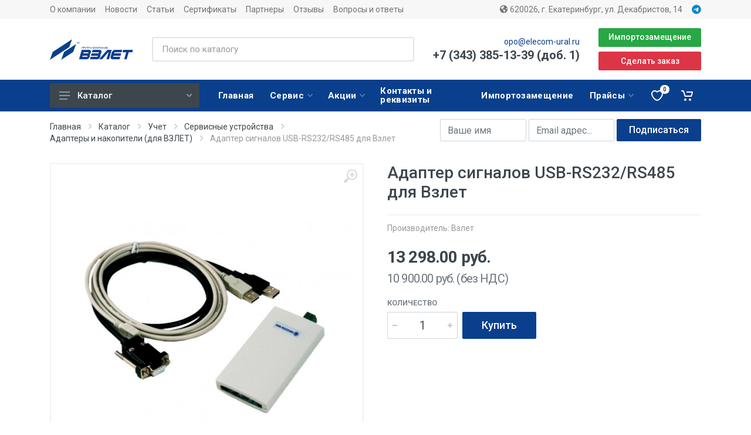

--- FILE ---
content_type: text/html; charset=UTF-8
request_url: https://www.elecom-ural.ru/uchet/kommunikaczionnyie-i-dopolnitelnyie-ustrojstva/adapteryi-i-nakopiteli-dlya-vzlet/adapter-signalov-usb-rs232rs485-dlya-vzlet.html
body_size: 19517
content:
<!DOCTYPE html>
<html lang="ru" dir="ltr">

<head>
    <meta charset="UTF-8">
    <meta name="viewport" content="width=device-width, initial-scale=1">
    <meta name="format-detection" content="telephone=no">
    <meta charset="UTF-8"><base href="https://www.elecom-ural.ru/" /><link rel="canonical" href="https://www.elecom-ural.ru/uchet/kommunikaczionnyie-i-dopolnitelnyie-ustrojstva/adapteryi-i-nakopiteli-dlya-vzlet/adapter-signalov-usb-rs232rs485-dlya-vzlet.html" /><title>Адаптер сигналов USB-RS232/RS485 для Взлет купить в Екатеринбурге</title><meta name="description" content="⭐️⭐️⭐️⭐️⭐️ Чтобы купить Адаптер сигналов USB-RS232/RS485 для Взлет звоните ☎️ +7 (343) 385-13-39 (доб. 1)
            или оставляйте заявку на сайте!" /><meta name="keywords" content="Адаптер, сигналов, USB-RS232/RS485, для, Взлет, купить" />    <link rel="icon" href="/favicon.ico" type="image/x-icon">
    <link rel="shortcut icon" href="/favicon.ico" type="image/x-icon">
    <!-- fonts -->
    <link rel="preconnect" href="https://fonts.gstatic.com">
    <link rel="stylesheet" href="https://fonts.googleapis.com/css?family=Roboto:400,400i,500,500i,700,700i">
    <!-- css -->
    <link rel="stylesheet" href="theme/vendor/bootstrap/css/bootstrap.min.css">
    <link rel="stylesheet" href="theme/vendor/owl-carousel/assets/owl.carousel.min.css">
    <link rel="stylesheet" href="theme/vendor/photoswipe/photoswipe.css">
    <link rel="stylesheet" href="theme/vendor/photoswipe/default-skin/default-skin.css">
    <link rel="stylesheet" href="theme/vendor/select2/css/select2.min.css">
    <link rel="stylesheet" href="theme/vendor/fancybox/jquery.fancybox.min.css">

                            <!-- взлет -->
                <link rel="stylesheet" href="theme/css/style_vzljot.css">
            <!-- font - fontawesome -->
    <link rel="stylesheet" href="theme/vendor/fontawesome/css/all.min.css">
    <!-- font - stroyka -->
    <link rel="stylesheet" href="theme/fonts/stroyka/stroyka.css">
    <meta name="yandex-verification" content="56ed62aff82c6b5a" />
    <meta name="yandex-verification" content="c17354e69a421abc" />
    <!-- Yandex.Metrika counter -->
    <script type="text/javascript" >
        (function(m,e,t,r,i,k,a){ m[i]=m[i]||function(){ (m[i].a=m[i].a||[]).push(arguments)};
        m[i].l=1*new Date();
        for (var j = 0; j < document.scripts.length; j++) { if (document.scripts[j].src === r) { return; }}
        k=e.createElement(t),a=e.getElementsByTagName(t)[0],k.async=1,k.src=r,a.parentNode.insertBefore(k,a)})
        (window, document, "script", "https://mc.yandex.ru/metrika/tag.js", "ym");

        ym(21003331, "init", {
            clickmap:true,
            trackLinks:true,
            accurateTrackBounce:true,
            webvisor:true,
            trackHash:true,
            ecommerce:"dataLayer"
        });
    </script>
    <noscript><div><img src="https://mc.yandex.ru/watch/21003331" style="position:absolute; left:-9999px;" alt="" /></div></noscript>
    <!-- /Yandex.Metrika counter -->
    <script src="//code.jivo.ru/widget/4QnqAikBvC" async></script>

<meta name="msfavorites:version" content="3.0.5-beta">
<meta name="msfavorites:ctx" content="web">
<meta name="msfavorites:actionUrl" content="/media/components/msfavorites/action.php">

<link rel="stylesheet" href="/media/components/msearch2/css/web/default.css" type="text/css" />

	<script type="text/javascript">
		if (typeof mse2Config == "undefined") {mse2Config = {"cssUrl":"\/media\/components\/msearch2\/css\/web\/","jsUrl":"\/media\/components\/msearch2\/js\/web\/","actionUrl":"\/media\/components\/msearch2\/action.php"};}
		if (typeof mse2FormConfig == "undefined") {mse2FormConfig = {};}
		mse2FormConfig["c498b2c260256a3ddccd56cb44e884103f55ecd4"] = {"autocomplete":"results","queryVar":"query","minQuery":3,"pageId":5702};
	</script>
<script type="text/javascript">miniShop2Config = {"cssUrl":"\/media\/components\/minishop2\/css\/web\/","jsUrl":"\/media\/components\/minishop2\/js\/web\/","actionUrl":"\/media\/components\/minishop2\/action.php","ctx":"web","close_all_message":"\u0437\u0430\u043a\u0440\u044b\u0442\u044c \u0432\u0441\u0435","price_format":[2,"."," "],"price_format_no_zeros":false,"weight_format":[3,"."," "],"weight_format_no_zeros":true};</script>
<link rel="stylesheet" href="/media/components/ajaxform/css/default.css" type="text/css" />
</head><body>
    <!-- site -->
    <div class="site">
        <!-- mobile site__header -->

        
                <!-- mobile site__header / end -->
        <!-- desktop site__header -->
                    <header class="site__header d-lg-block d-none">
                <div class="site-header">
                    <!-- .topbar -->
                    <div class="site-header__topbar topbar">
                        <div class="topbar__container container">
                            <div class="topbar__row">
                                <div class="topbar__item topbar__item--link">
                                    <a class="topbar-link" href="o-kompanii.html">О компании</a>
                                </div>
                                <div class="topbar__item topbar__item--link">
                                    <a class="topbar-link" href="novosti/">Новости</a>
                                </div>
                                <div class="topbar__item topbar__item--link">
                                    <a class="topbar-link" href="stati/">Статьи</a>
                                </div>
                                <div class="topbar__item topbar__item--link">
                                    <a class="topbar-link 1" href="sertifikatyi.html">Сертификаты</a>
                                </div>
                                                                    <div class="topbar__item topbar__item--link">
                                        <a class="topbar-link" href="partnery/">Партнеры</a>
                                    </div>
                                                                <div class="topbar__item topbar__item--link">
                                    <a class="topbar-link" href="otzyivyi.html">Отзывы</a>
                                </div>
                                <div class="topbar__item topbar__item--link">
                                    <a class="topbar-link" href="voprosyi-otvetyi/">Вопросы и ответы</a>
                                </div>
                                <div class="topbar__spring"></div>
                                <div class="topbar__item topbar__item--link">
                                    <a href="contacts.html" class="topbar-link">
                                        <i class="fas fa-globe-americas"></i>
                                        620026, г. Екатеринбург, ул. Декабристов, 14</a>
                                </div>
                                                                                                    <div class="topbar__item topbar__item--link">
                                        <a href="https://t.me/elecomural" class="topbar-link" target="_blank">
                                            <svg xmlns="http://www.w3.org/2000/svg" viewBox="0 0 496 512" style="
                                            width: 1rem;
                                            height: 1rem;
                                            fill: #0088cc;"><path d="M248,8C111.033,8,0,119.033,0,256S111.033,504,248,504,496,392.967,496,256,384.967,8,248,8ZM362.952,176.66c-3.732,39.215-19.881,134.378-28.1,178.3-3.476,18.584-10.322,24.816-16.948,25.425-14.4,1.326-25.338-9.517-39.287-18.661-21.827-14.308-34.158-23.215-55.346-37.177-24.485-16.135-8.612-25,5.342-39.5,3.652-3.793,67.107-61.51,68.335-66.746.153-.655.3-3.1-1.154-4.384s-3.59-.849-5.135-.5q-3.283.746-104.608,69.142-14.845,10.194-26.894,9.934c-8.855-.191-25.888-5.006-38.551-9.123-15.531-5.048-27.875-7.717-26.8-16.291q.84-6.7,18.45-13.7,108.446-47.248,144.628-62.3c68.872-28.647,83.183-33.623,92.511-33.789,2.052-.034,6.639.474,9.61,2.885a10.452,10.452,0,0,1,3.53,6.716A43.765,43.765,0,0,1,362.952,176.66Z"/></svg>
                                        </a>
                                    </div>
                                                            </div>
                        </div>
                    </div>
                    <div class="site-header__middle container">
                        <div class="site-header__logo  site-header__logo--join">
                                                            <div class="site-header__logo-group">
                                    <a href="/">
                                        <img src="theme/images/logos/logo_vzljot.png" alt="Логотип Взлет" height="35px">
                                    </a>
                                </div>
                                 
                            
                        </div>
                        <div class="site-header__search">
                            <div class="search search--location--header ">
                                <div class="search__body">
                                    <form data-key="c498b2c260256a3ddccd56cb44e884103f55ecd4" class="search__form msearch2" action="uchet/kommunikaczionnyie-i-dopolnitelnyie-ustrojstva/adapteryi-i-nakopiteli-dlya-vzlet/adapter-signalov-usb-rs232rs485-dlya-vzlet.html" method="get" id="mse2_form">
    <input class="search__input" name="query" value="" placeholder="Поиск по каталогу" aria-label="Поиск по каталогу" type="text" autocomplete="off">
    
    <div class="search__border"></div>
</form>                                    <div class="search__suggestions suggestions suggestions--location--header">
                                    </div>
                                </div>
                            </div>
                        </div>
                        <div class="site-header__phone">
                            <div class="site-header__phone-title"><a href="mailto:opo@elecom-ural.ru" class="">opo@elecom-ural.ru</a></div>
                            <a href="tel:+7 (343) 385-13-39 (доб. 1)" class="site-header__phone-number">+7 (343) 385-13-39 (доб. 1)</a>
                        </div>
                        <div class="site-header__callback">
                            <a href="importozameschenie.html" class="btn btn-sm btn-success mb-2">Импортозамещение</a>
                            <button class="btn btn-danger btn-sm" data-toggle="modal" data-target="#callback_form">Сделать заказ</button>
                        </div>
                    </div>
                    <div class="site-header__nav-panel">
                        <!-- data-sticky-mode - one of [pullToShow, alwaysOnTop] -->
                        <div class="nav-panel nav-panel--sticky" data-sticky-mode="pullToShow">
                            <div class="nav-panel__container container">
                                <div class="nav-panel__row">
                                    <div class="nav-panel__departments">
                                        <!-- .departments -->
                                        <div class="departments data-departments-fixed-by="" >
                                            <div class="departments__body">
                                                <div class="departments__links-wrapper">
                                                    <div class="departments__submenus-container"></div>
                                                    <ul class="departments__links"><li class="departments__item">
    <div class="departments__item-title">Учет</div>
</li>
<li class="departments__item">
            <a class="departments__item-link" href="uchet/teplovychisliteli/">Тепловычислители                <svg class="departments__item-arrow" width="6px" height="9px">
                    <use xlink:href="theme/images/sprite.svg#arrow-rounded-right-6x9"></use>
                </svg>
            </a>
            <div class="departments__submenu departments__submenu--type--megamenu departments__submenu--size--xl">
            <div class="megamenu  megamenu--departments ">
                <div class="megamenu__body">
                    <div class="row">
                        <div class="col-12">
                            <ul class="megamenu__links megamenu__links--level--0">
                                <li class="megamenu__item">
            <a href="uchet/teplovychisliteli/spt/">СПТ</a>
        </li><li class="megamenu__item">
            <a href="uchet/teplovychisliteli/tv7/">ТВ7</a>
        </li><li class="megamenu__item">
            <a href="uchet/teplovychisliteli/vkt/">ВКТ</a>
        </li><li class="megamenu__item">
            <a href="uchet/teplovychisliteli/teplovyichisliteli-karat/">Карат</a>
        </li><li class="megamenu__item">
            <a href="uchet/teplovychisliteli/pramer/">Прамер</a>
        </li><li class="megamenu__item">
            <a href="uchet/teplovychisliteli/tmk-n/">ТМК-Н</a>
        </li><li class="megamenu__item">
            <a href="uchet/teplovychisliteli/kompleks-izmeritelno-vychislitelnyj-vzlet-ispolnenie-ivk-1021/">ВЗЛЕТ ИВК-102</a>
        </li><li class="megamenu__item">
            <a href="uchet/teplovychisliteli/tsrv/">ТСРВ</a>
        </li><li class="megamenu__item">
            <a href="uchet/teplovychisliteli/regulyator-otopleniya-vzlet-ro-2/">ВЗЛЕТ РО-2</a>
        </li><li class="megamenu__item">
            <a href="uchet/teplovychisliteli/im2300/">ИМ2300</a>
        </li><li class="megamenu__item">
            <a href="uchet/teplovychisliteli/elf/">DIO-99М</a>
        </li><li class="megamenu__item">
            <a href="uchet/teplovychisliteli/kompleks-izmeritelno-vychislitelnyj-vzlet-ispolnenie-ivk-102.html">Комплекс измерительно-вычислительный ВЗЛЕТ, исполнение ИВК-102</a>
        </li>                            </ul>
                        </div>
                    </div>
                </div>
            </div>
        </div>        </li><li class="departments__item">
            <a class="departments__item-link" href="uchet/rashodomery-schetchiki-vody/">Расходомеры (счетчики)                <svg class="departments__item-arrow" width="6px" height="9px">
                    <use xlink:href="theme/images/sprite.svg#arrow-rounded-right-6x9"></use>
                </svg>
            </a>
            <div class="departments__submenu departments__submenu--type--megamenu departments__submenu--size--xl">
            <div class="megamenu  megamenu--departments ">
                <div class="megamenu__body">
                    <div class="row">
                        <div class="col-12">
                            <ul class="megamenu__links megamenu__links--level--0">
                                <li class="megamenu__item">
            <a href="uchet/rashodomery-schetchiki-vody/prem/">ПРЭМ</a>
        </li><li class="megamenu__item">
            <a href="uchet/rashodomery-schetchiki-vody/piterflou/">Питерфлоу</a>
        </li><li class="megamenu__item">
            <a href="uchet/rashodomery-schetchiki-vody/masterflou/">Мастерфлоу</a>
        </li><li class="megamenu__item">
            <a href="uchet/rashodomery-schetchiki-vody/masterflou-konvent/">Мастерфлоу (Конвент)</a>
        </li><li class="megamenu__item">
            <a href="uchet/rashodomery-schetchiki-vody/rasxodomeryi-karat/">Карат</a>
        </li><li class="megamenu__item">
            <a href="uchet/rashodomery-schetchiki-vody/veps/">ВЭПС</a>
        </li><li class="megamenu__item">
            <a href="uchet/rashodomery-schetchiki-vody/emir-pramer/">Эмир-Прамер</a>
        </li><li class="megamenu__item">
            <a href="uchet/rashodomery-schetchiki-vody/lkg410/">ЛГК410</a>
        </li><li class="megamenu__item">
            <a href="uchet/rashodomery-schetchiki-vody/ersv/">ЭРСВ</a>
        </li><li class="megamenu__item">
            <a href="uchet/rashodomery-schetchiki-vody/vzlet-profi/">Взлет Профи</a>
        </li><li class="megamenu__item">
            <a href="uchet/rashodomery-schetchiki-vody/raskhodomer-schetchik-elektromagnitnyj-vzlet-sk-s-kmch-dlya-beznapornykh-truboprovodov/">ВЗЛЕТ СК</a>
        </li><li class="megamenu__item">
            <a href="uchet/rashodomery-schetchiki-vody/vzlet-mr/">Взлет МР, исп. УРСВ</a>
        </li><li class="megamenu__item">
            <a href="uchet/rashodomery-schetchiki-vody/vps/">ВПС</a>
        </li><li class="megamenu__item">
            <a href="uchet/rashodomery-schetchiki-vody/mvskhd-mvsgd-mvst-tvskhd-tvst-kvskhd/">МВСХд, МВСГд, МВСТ, ТВСХ(д), ТВСТ, КВСХд</a>
        </li><li class="megamenu__item">
            <a href="uchet/rashodomery-schetchiki-vody/vsxn-vsgn-vstn-vsxnk/">ВСХ(Н), ВСГ(Н), ВСТ(Н), ВСХНК</a>
        </li><li class="megamenu__item">
            <a href="uchet/rashodomery-schetchiki-vody/eth-etk-mtw-mtk-mth-wph/">ETH, ETK, MTW, MTK, MTH, WPH</a>
        </li><li class="megamenu__item">
            <a href="uchet/rashodomery-schetchiki-vody/dekast/">Декаст</a>
        </li><li class="megamenu__item">
            <a href="uchet/rashodomery-schetchiki-vody/eko-nom/">ЭКО НОМ</a>
        </li><li class="megamenu__item">
            <a href="uchet/rashodomery-schetchiki-vody/puls/">ПУЛЬС</a>
        </li><li class="megamenu__item">
            <a href="uchet/rashodomery-schetchiki-vody/rus1/">РУС1</a>
        </li><li class="megamenu__item">
            <a href="uchet/rashodomery-schetchiki-vody/akron-01/">АКРОН-01</a>
        </li><li class="megamenu__item">
            <a href="uchet/rashodomery-schetchiki-vody/akron-01-s-tolshhinomerom/">АКРОН-01 с толщиномером</a>
        </li><li class="megamenu__item">
            <a href="uchet/rashodomery-schetchiki-vody/akron-02/">АКРОН-02</a>
        </li><li class="megamenu__item">
            <a href="uchet/rashodomery-schetchiki-vody/emr/">ЭМР</a>
        </li><li class="megamenu__item">
            <a href="uchet/rashodomery-schetchiki-vody/nordis/">NORDIS</a>
        </li><li class="megamenu__item">
            <a href="uchet/rashodomery-schetchiki-vody/us-800/">US-800</a>
        </li><li class="megamenu__item">
            <a href="uchet/rashodomery-schetchiki-vody/sur/">СУР</a>
        </li><li class="megamenu__item">
            <a href="uchet/rashodomery-schetchiki-vody/exo-r-03/">ЭХО-Р-03</a>
        </li><li class="megamenu__item">
            <a href="uchet/rashodomery-schetchiki-vody/exo-as-01/">ЭХО-АС-01</a>
        </li>                            </ul>
                        </div>
                    </div>
                </div>
            </div>
        </div>        </li><li class="departments__item">
            <a class="departments__item-link" href="uchet/datchiki-temperaturyi/">Датчики температуры                <svg class="departments__item-arrow" width="6px" height="9px">
                    <use xlink:href="theme/images/sprite.svg#arrow-rounded-right-6x9"></use>
                </svg>
            </a>
            <div class="departments__submenu departments__submenu--type--megamenu departments__submenu--size--xl">
            <div class="megamenu  megamenu--departments ">
                <div class="megamenu__body">
                    <div class="row">
                        <div class="col-12">
                            <ul class="megamenu__links megamenu__links--level--0">
                                <li class="megamenu__item">
            <a href="uchet/datchiki-temperaturyi/ktptr/">КТПТР</a>
        </li><li class="megamenu__item">
            <a href="uchet/datchiki-temperaturyi/tpt/">ТПТ</a>
        </li><li class="megamenu__item">
            <a href="uchet/datchiki-temperaturyi/datchiki-temperatury-owen/">ОВЕН</a>
        </li><li class="megamenu__item">
            <a href="uchet/datchiki-temperaturyi/ktsp-n/">КТСП-Н</a>
        </li><li class="megamenu__item">
            <a href="uchet/datchiki-temperaturyi/tsp-n/">ТСП-Н</a>
        </li><li class="megamenu__item">
            <a href="uchet/datchiki-temperaturyi/tsp-sistemyi-kontrolya/">ТСП (Системы контроля)</a>
        </li><li class="megamenu__item">
            <a href="uchet/datchiki-temperaturyi/ts7xx-termometryi-tipa-pt100/">ТС7ХХ - Термометры типа Pt100</a>
        </li><li class="megamenu__item">
            <a href="uchet/datchiki-temperaturyi/td7xx-termoparyi-tipa-xak/">ТД7ХХ - Термопары типа ХА(K)</a>
        </li><li class="megamenu__item">
            <a href="uchet/datchiki-temperaturyi/kts-b/">КТС-Б</a>
        </li><li class="megamenu__item">
            <a href="uchet/datchiki-temperaturyi/ts-b/">ТС-Б</a>
        </li><li class="megamenu__item">
            <a href="uchet/datchiki-temperaturyi/proma-itm/">Прома-ИТМ</a>
        </li><li class="megamenu__item">
            <a href="uchet/datchiki-temperaturyi/proma-pt-201-202-203-204/">Прома-ПТ-201 (202, 203, 204)</a>
        </li><li class="megamenu__item">
            <a href="uchet/datchiki-temperaturyi/tsitd-tsifrovye-indikatory-temperatury-dvigatelya/">ЦИТД цифровые индикаторы температуры двигателя</a>
        </li><li class="megamenu__item">
            <a href="uchet/datchiki-temperaturyi/rt-015-proma/">РТ-015 (Прома)</a>
        </li><li class="megamenu__item">
            <a href="uchet/datchiki-temperaturyi/tsp-proma/">ТСП (Прома)</a>
        </li><li class="megamenu__item">
            <a href="uchet/datchiki-temperaturyi/tsp-k-proma/">ТСП-К (Прома)</a>
        </li><li class="megamenu__item">
            <a href="uchet/datchiki-temperaturyi/tps-vzlet/">ТПС (Взлет)</a>
        </li>                            </ul>
                        </div>
                    </div>
                </div>
            </div>
        </div>        </li><li class="departments__item">
            <a class="departments__item-link" href="uchet/datchiki-davleniya/">Датчики давления                <svg class="departments__item-arrow" width="6px" height="9px">
                    <use xlink:href="theme/images/sprite.svg#arrow-rounded-right-6x9"></use>
                </svg>
            </a>
            <div class="departments__submenu departments__submenu--type--megamenu departments__submenu--size--xl">
            <div class="megamenu  megamenu--departments ">
                <div class="megamenu__body">
                    <div class="row">
                        <div class="col-12">
                            <ul class="megamenu__links megamenu__links--level--0">
                                <li class="megamenu__item">
            <a href="uchet/datchiki-davleniya/sdv-i-kommunalecz/">СДВ-И (Коммуналец)</a>
        </li><li class="megamenu__item">
            <a href="uchet/datchiki-davleniya/ddm-03t/">ДДМ-03Т</a>
        </li><li class="megamenu__item">
            <a href="uchet/datchiki-davleniya/preobrazovateli-davleniya/">ОВЕН</a>
        </li><li class="megamenu__item">
            <a href="uchet/datchiki-davleniya/pdtvkh/">ПДТВХ</a>
        </li><li class="megamenu__item">
            <a href="uchet/datchiki-davleniya/nt/">НТ</a>
        </li><li class="megamenu__item">
            <a href="uchet/datchiki-davleniya/sdv-smart/">СДВ-SMART</a>
        </li><li class="megamenu__item">
            <a href="uchet/datchiki-davleniya/rpd-i/">РПД-И</a>
        </li><li class="megamenu__item">
            <a href="uchet/datchiki-davleniya/rd-2r/">РД-2Р</a>
        </li><li class="megamenu__item">
            <a href="uchet/datchiki-davleniya/rdd-2r/">РДД-2Р</a>
        </li><li class="megamenu__item">
            <a href="uchet/datchiki-davleniya/rd-016/">РД-016</a>
        </li><li class="megamenu__item">
            <a href="uchet/datchiki-davleniya/proma-ddm-drdm-idm/">ДДМ, ДРДМ, ИДМ</a>
        </li>                            </ul>
                        </div>
                    </div>
                </div>
            </div>
        </div>        </li><li class="departments__item">
            <a class="departments__item-link" href="uchet/teploschetchiki/">Теплосчетчики                <svg class="departments__item-arrow" width="6px" height="9px">
                    <use xlink:href="theme/images/sprite.svg#arrow-rounded-right-6x9"></use>
                </svg>
            </a>
            <div class="departments__submenu departments__submenu--type--megamenu departments__submenu--size--xl">
            <div class="megamenu  megamenu--departments ">
                <div class="megamenu__body">
                    <div class="row">
                        <div class="col-12">
                            <ul class="megamenu__links megamenu__links--level--0">
                                <li class="megamenu__item">
            <a href="uchet/teploschetchiki/t34mk-lajt/">Т34МK Лайт</a>
        </li><li class="megamenu__item">
            <a href="uchet/teploschetchiki/pulsar/">Пульсар</a>
        </li><li class="megamenu__item">
            <a href="uchet/teploschetchiki/teploschetchiki-karat/">Карат</a>
        </li><li class="megamenu__item">
            <a href="uchet/teploschetchiki/elf/">ELF</a>
        </li><li class="megamenu__item">
            <a href="uchet/teploschetchiki/dekast-stk/">Декаст СТК</a>
        </li>                            </ul>
                        </div>
                    </div>
                </div>
            </div>
        </div>        </li><li class="departments__item">
            <a class="departments__item-link" href="uchet/kommunikaczionnyie-i-dopolnitelnyie-ustrojstva/">Сервисные устройства                <svg class="departments__item-arrow" width="6px" height="9px">
                    <use xlink:href="theme/images/sprite.svg#arrow-rounded-right-6x9"></use>
                </svg>
            </a>
            <div class="departments__submenu departments__submenu--type--megamenu departments__submenu--size--xl">
            <div class="megamenu  megamenu--departments ">
                <div class="megamenu__body">
                    <div class="row">
                        <div class="col-12">
                            <ul class="megamenu__links megamenu__links--level--0">
                                <li class="megamenu__item">
            <a href="uchet/kommunikaczionnyie-i-dopolnitelnyie-ustrojstva/bloki-moduli-pitaniya/">Блоки (модули) питания</a>
        </li><li class="megamenu__item">
            <a href="uchet/kommunikaczionnyie-i-dopolnitelnyie-ustrojstva/adapteryi-i-nakopiteli-dlya-vkt/">Адаптеры и накопители (для ВКТ)</a>
        </li><li class="megamenu__item">
            <a href="uchet/kommunikaczionnyie-i-dopolnitelnyie-ustrojstva/adapteryi-i-nakopiteli-dlya-tv7/">Адаптеры и накопители (для ТВ7)</a>
        </li><li class="megamenu__item">
            <a href="uchet/kommunikaczionnyie-i-dopolnitelnyie-ustrojstva/adapteryi-i-nakopiteli-dlya-prem/">Адаптеры и накопители (для ПРЭМ)</a>
        </li><li class="megamenu__item">
            <a href="uchet/kommunikaczionnyie-i-dopolnitelnyie-ustrojstva/adapteryi-i-nakopiteli-dlya-piterflou/">Адаптеры и накопители (для Питерфлоу)</a>
        </li><li class="megamenu__item">
            <a href="uchet/kommunikaczionnyie-i-dopolnitelnyie-ustrojstva/adapteryi-i-nakopiteli-dlya-spt/">Адаптеры и накопители (для СПТ)</a>
        </li><li class="megamenu__item">
            <a href="uchet/kommunikaczionnyie-i-dopolnitelnyie-ustrojstva/adapteryi-i-nakopiteli-dlya-vzlet/">Адаптеры и накопители (для ВЗЛЕТ)</a>
        </li><li class="megamenu__item">
            <a href="uchet/kommunikaczionnyie-i-dopolnitelnyie-ustrojstva/adapteryi-i-nakopiteli/">Адаптеры и накопители (для АКРОН)</a>
        </li><li class="megamenu__item">
            <a href="uchet/kommunikaczionnyie-i-dopolnitelnyie-ustrojstva/modemyi/">Модемы</a>
        </li><li class="megamenu__item">
            <a href="uchet/kommunikaczionnyie-i-dopolnitelnyie-ustrojstva/preobrazovateli/">Преобразователи</a>
        </li><li class="megamenu__item">
            <a href="uchet/kommunikaczionnyie-i-dopolnitelnyie-ustrojstva/drugoe/">Другое</a>
        </li>                            </ul>
                        </div>
                    </div>
                </div>
            </div>
        </div>        </li><li class="departments__item">
            <a class="departments__item-link" href="uchet/manometryi-termometryi-termomanometryi/">Манометры, термометры                <svg class="departments__item-arrow" width="6px" height="9px">
                    <use xlink:href="theme/images/sprite.svg#arrow-rounded-right-6x9"></use>
                </svg>
            </a>
            <div class="departments__submenu departments__submenu--type--megamenu departments__submenu--size--xl">
            <div class="megamenu  megamenu--departments ">
                <div class="megamenu__body">
                    <div class="row">
                        <div class="col-12">
                            <ul class="megamenu__links megamenu__links--level--0">
                                <li class="megamenu__item">
            <a href="uchet/manometryi-termometryi-termomanometryi/manometryi/">Манометры</a>
        </li><li class="megamenu__item">
            <a href="uchet/manometryi-termometryi-termomanometryi/termomanometryi/">Термоманометры</a>
        </li><li class="megamenu__item">
            <a href="uchet/manometryi-termometryi-termomanometryi/termometryi/">Термометры</a>
        </li>                            </ul>
                        </div>
                    </div>
                </div>
            </div>
        </div>        </li><li class="departments__item">
            <a class="departments__item-link" href="uchet/oborudovanie-dlya-montazha/">Оборудование для монтажа                <svg class="departments__item-arrow" width="6px" height="9px">
                    <use xlink:href="theme/images/sprite.svg#arrow-rounded-right-6x9"></use>
                </svg>
            </a>
            <div class="departments__submenu departments__submenu--type--megamenu departments__submenu--size--xl">
            <div class="megamenu  megamenu--departments ">
                <div class="megamenu__body">
                    <div class="row">
                        <div class="col-12">
                            <ul class="megamenu__links megamenu__links--level--0">
                                <li class="megamenu__item">
            <a href="uchet/oborudovanie-dlya-montazha/uchastki-prisoedinitelnyie/">Участки присоединительные</a>
        </li><li class="megamenu__item">
            <a href="uchet/oborudovanie-dlya-montazha/bobyishki/">Бобышки</a>
        </li><li class="megamenu__item">
            <a href="uchet/oborudovanie-dlya-montazha/boltyi-gajki-shajbyi-shpilki-kontrgajki/">Болты, гайки, шайбы, шпильки, контргайки</a>
        </li><li class="megamenu__item">
            <a href="uchet/oborudovanie-dlya-montazha/bochata/">Бочата</a>
        </li><li class="megamenu__item">
            <a href="uchet/oborudovanie-dlya-montazha/gilzyi/">Гильзы</a>
        </li><li class="megamenu__item">
            <a href="uchet/oborudovanie-dlya-montazha/gryazevik/">Грязевик</a>
        </li><li class="megamenu__item">
            <a href="uchet/oborudovanie-dlya-montazha/detali-privarnyie/">Детали приварные</a>
        </li><li class="megamenu__item">
            <a href="uchet/oborudovanie-dlya-montazha/din-rejki/">Дин-рейки</a>
        </li><li class="megamenu__item">
            <a href="uchet/oborudovanie-dlya-montazha/dyubel-xomut/">Дюбель-хомут</a>
        </li><li class="megamenu__item">
            <a href="uchet/oborudovanie-dlya-montazha/zashhitnyij-tokoprovod/">Защитный токопровод</a>
        </li><li class="megamenu__item">
            <a href="uchet/oborudovanie-dlya-montazha/imitatoryi/">Имитаторы</a>
        </li><li class="megamenu__item">
            <a href="uchet/oborudovanie-dlya-montazha/kabel/">Кабель</a>
        </li><li class="megamenu__item">
            <a href="uchet/oborudovanie-dlya-montazha/moduli-prisoedinitelnyie/">Модули присоединительные</a>
        </li><li class="megamenu__item">
            <a href="uchet/oborudovanie-dlya-montazha/montazhnyie-komplektyi/">Монтажные комплекты</a>
        </li><li class="megamenu__item">
            <a href="uchet/oborudovanie-dlya-montazha/otbornyie-ustrojstva/">Отборные устройства</a>
        </li><li class="megamenu__item">
            <a href="uchet/oborudovanie-dlya-montazha/otvodyi/">Отводы</a>
        </li><li class="megamenu__item">
            <a href="uchet/oborudovanie-dlya-montazha/perexodyi/">Переходы</a>
        </li><li class="megamenu__item">
            <a href="uchet/oborudovanie-dlya-montazha/prisoediniteli/">Присоединители</a>
        </li><li class="megamenu__item">
            <a href="uchet/oborudovanie-dlya-montazha/prokladki/">Прокладки</a>
        </li><li class="megamenu__item">
            <a href="uchet/oborudovanie-dlya-montazha/rezba/">Резьба</a>
        </li><li class="megamenu__item">
            <a href="uchet/oborudovanie-dlya-montazha/filtryi/">Фильтры</a>
        </li><li class="megamenu__item">
            <a href="uchet/oborudovanie-dlya-montazha/flanczyi/">Фланцы</a>
        </li><li class="megamenu__item">
            <a href="uchet/oborudovanie-dlya-montazha/shhityi-montazhnyie/">Щиты монтажные</a>
        </li>                            </ul>
                        </div>
                    </div>
                </div>
            </div>
        </div>        </li><li class="departments__item">
            <a class="departments__item-link" href="uchet/vyichisliteli-gaza/">Корректоры газов                <svg class="departments__item-arrow" width="6px" height="9px">
                    <use xlink:href="theme/images/sprite.svg#arrow-rounded-right-6x9"></use>
                </svg>
            </a>
            <div class="departments__submenu departments__submenu--type--megamenu departments__submenu--size--xl">
            <div class="megamenu  megamenu--departments ">
                <div class="megamenu__body">
                    <div class="row">
                        <div class="col-12">
                            <ul class="megamenu__links megamenu__links--level--0">
                                <li class="megamenu__item">
            <a href="uchet/vyichisliteli-gaza/spg/">СПГ</a>
        </li><li class="megamenu__item">
            <a href="uchet/vyichisliteli-gaza/vkg/">ВКГ</a>
        </li>                            </ul>
                        </div>
                    </div>
                </div>
            </div>
        </div>        </li><li class="departments__item">
            <a class="departments__item-link" href="uchet/summatoryi-elektricheskoj-energii/">Сумматоры электроэнергии                <svg class="departments__item-arrow" width="6px" height="9px">
                    <use xlink:href="theme/images/sprite.svg#arrow-rounded-right-6x9"></use>
                </svg>
            </a>
            <div class="departments__submenu departments__submenu--type--megamenu departments__submenu--size--xl">
            <div class="megamenu  megamenu--departments ">
                <div class="megamenu__body">
                    <div class="row">
                        <div class="col-12">
                            <ul class="megamenu__links megamenu__links--level--0">
                                <li class="megamenu__item">
            <a href="uchet/summatoryi-elektricheskoj-energii/spe/">СПЕ</a>
        </li>                            </ul>
                        </div>
                    </div>
                </div>
            </div>
        </div>        </li><li class="departments__item">
    <div class="departments__item-title">Автоматика</div>
</li>
<li class="departments__item">
            <a class="departments__item-link" href="avtomatika/owen/">ОВЕН                <svg class="departments__item-arrow" width="6px" height="9px">
                    <use xlink:href="theme/images/sprite.svg#arrow-rounded-right-6x9"></use>
                </svg>
            </a>
            <div class="departments__submenu departments__submenu--type--megamenu departments__submenu--size--xl">
            <div class="megamenu  megamenu--departments ">
                <div class="megamenu__body">
                    <div class="row">
                        <div class="col-12">
                            <ul class="megamenu__links megamenu__links--level--0">
                                <li class="megamenu__item">
            <a href="avtomatika/owen/kontrolno-izmeritelnye-pribory/">Контрольно-измерительные приборы</a>
        </li><li class="megamenu__item">
            <a href="avtomatika/owen/programmiruemye-ustrojstva/">Программируемые устройства</a>
        </li><li class="megamenu__item">
            <a href="avtomatika/owen/silovye-i-kommutatsionnye-ustrojstva/">Силовые и коммутационные устройства</a>
        </li><li class="megamenu__item">
            <a href="avtomatika/owen/datchiki/">Датчики</a>
        </li><li class="megamenu__item">
            <a href="avtomatika/owen/programmnoe-obespechenie-ustrojstva-svyazi/">Программное обеспечение, устройства связи</a>
        </li>                            </ul>
                        </div>
                    </div>
                </div>
            </div>
        </div>        </li><li class="departments__item">
            <a class="departments__item-link" href="avtomatika/elektrotekhnicheskoe-oborudovanie-meyertec/">MEYERTEC                <svg class="departments__item-arrow" width="6px" height="9px">
                    <use xlink:href="theme/images/sprite.svg#arrow-rounded-right-6x9"></use>
                </svg>
            </a>
            <div class="departments__submenu departments__submenu--type--megamenu departments__submenu--size--xl">
            <div class="megamenu  megamenu--departments ">
                <div class="megamenu__body">
                    <div class="row">
                        <div class="col-12">
                            <ul class="megamenu__links megamenu__links--level--0">
                                <li class="megamenu__item">
            <a href="avtomatika/elektrotekhnicheskoe-oborudovanie-meyertec/klemmy-na-din-rejku/">Клеммы на DIN-рейку</a>
        </li><li class="megamenu__item">
            <a href="avtomatika/elektrotekhnicheskoe-oborudovanie-meyertec/kontsevye-vyklyuchateli/">Концевые выключатели</a>
        </li><li class="megamenu__item">
            <a href="avtomatika/elektrotekhnicheskoe-oborudovanie-meyertec/signalnye-ustrojstva/">Сигнальные устройства</a>
        </li><li class="megamenu__item">
            <a href="avtomatika/elektrotekhnicheskoe-oborudovanie-meyertec/ustrojstva-upravleniya/">Устройства управления</a>
        </li><li class="megamenu__item">
            <a href="avtomatika/elektrotekhnicheskoe-oborudovanie-meyertec/nagrevateli-shkafov/">Нагреватели шкафов</a>
        </li><li class="megamenu__item">
            <a href="avtomatika/elektrotekhnicheskoe-oborudovanie-meyertec/termostaty/">Термостаты</a>
        </li><li class="megamenu__item">
            <a href="avtomatika/elektrotekhnicheskoe-oborudovanie-meyertec/potentsiometry/">Потенциометры</a>
        </li><li class="megamenu__item">
            <a href="avtomatika/elektrotekhnicheskoe-oborudovanie-meyertec/svetosignalnye-kolonny/">Светосигнальные колонны</a>
        </li><li class="megamenu__item">
            <a href="avtomatika/elektrotekhnicheskoe-oborudovanie-meyertec/aksessuary/">Аксессуары</a>
        </li><li class="megamenu__item">
            <a href="avtomatika/elektrotekhnicheskoe-oborudovanie-meyertec/tsifrovye-indikatory/">Цифровые индикаторы</a>
        </li>                            </ul>
                        </div>
                    </div>
                </div>
            </div>
        </div>        </li><li class="departments__item">
            <a class="departments__item-link" href="avtomatika/oborudovanie-kippribor/">KIPPRIBOR                <svg class="departments__item-arrow" width="6px" height="9px">
                    <use xlink:href="theme/images/sprite.svg#arrow-rounded-right-6x9"></use>
                </svg>
            </a>
            <div class="departments__submenu departments__submenu--type--megamenu departments__submenu--size--xl">
            <div class="megamenu  megamenu--departments ">
                <div class="megamenu__body">
                    <div class="row">
                        <div class="col-12">
                            <ul class="megamenu__links megamenu__links--level--0">
                                <li class="megamenu__item">
            <a href="avtomatika/oborudovanie-kippribor/tverdotelnye-rele-i-aksessuary/">Твердотельные реле и аксессуары</a>
        </li><li class="megamenu__item">
            <a href="avtomatika/oborudovanie-kippribor/promezhutochnye-rele-i-aksessuary/">Промежуточные реле и аксессуары</a>
        </li><li class="megamenu__item">
            <a href="avtomatika/oborudovanie-kippribor/ventilyatory-vent/">Вентиляторы VENT</a>
        </li><li class="megamenu__item">
            <a href="avtomatika/oborudovanie-kippribor/mikroklimat/">Микроклимат</a>
        </li><li class="megamenu__item">
            <a href="avtomatika/oborudovanie-kippribor/radiatory-rtr/">Радиаторы РТР</a>
        </li>                            </ul>
                        </div>
                    </div>
                </div>
            </div>
        </div>        </li><li class="departments__item">
            <a class="departments__item-link" href="avtomatika/priboryi-termodat/">Термодат                <svg class="departments__item-arrow" width="6px" height="9px">
                    <use xlink:href="theme/images/sprite.svg#arrow-rounded-right-6x9"></use>
                </svg>
            </a>
            <div class="departments__submenu departments__submenu--type--megamenu departments__submenu--size--xl">
            <div class="megamenu  megamenu--departments ">
                <div class="megamenu__body">
                    <div class="row">
                        <div class="col-12">
                            <ul class="megamenu__links megamenu__links--level--0">
                                <li class="megamenu__item">
            <a href="avtomatika/priboryi-termodat/termodat-10i6/">Термодат 10И6</a>
        </li><li class="megamenu__item">
            <a href="avtomatika/priboryi-termodat/termodat-10m7/">Термодат 10М7</a>
        </li><li class="megamenu__item">
            <a href="avtomatika/priboryi-termodat/termodat-10k7/">Термодат 10К7</a>
        </li><li class="megamenu__item">
            <a href="avtomatika/priboryi-termodat/termodat-11m6/">Термодат 11М6</a>
        </li><li class="megamenu__item">
            <a href="avtomatika/priboryi-termodat/termodat-12k6/">Термодат 12К6</a>
        </li><li class="megamenu__item">
            <a href="avtomatika/priboryi-termodat/termodat-12t6/">Термодат 12Т6</a>
        </li><li class="megamenu__item">
            <a href="avtomatika/priboryi-termodat/termodat-13k6/">Термодат 13К6</a>
        </li><li class="megamenu__item">
            <a href="avtomatika/priboryi-termodat/termodat-14e5/">Термодат 14Е5</a>
        </li><li class="megamenu__item">
            <a href="avtomatika/priboryi-termodat/termodat-16e6/">Термодат 16Е6</a>
        </li><li class="megamenu__item">
            <a href="avtomatika/priboryi-termodat/termodat-16k6/">Термодат 16К6</a>
        </li><li class="megamenu__item">
            <a href="avtomatika/priboryi-termodat/termodat-16m6/">Термодат 16М6</a>
        </li><li class="megamenu__item">
            <a href="avtomatika/priboryi-termodat/termodat-17e6/">Термодат 17Е6</a>
        </li><li class="megamenu__item">
            <a href="avtomatika/priboryi-termodat/termodat-17m6/">Термодат 17М6</a>
        </li><li class="megamenu__item">
            <a href="avtomatika/priboryi-termodat/termodat-18e6/">Термодат 18Е6</a>
        </li><li class="megamenu__item">
            <a href="avtomatika/priboryi-termodat/termodat-19e6/">Термодат 19Е6</a>
        </li><li class="megamenu__item">
            <a href="avtomatika/priboryi-termodat/termodat-19m6/">Термодат 19М6</a>
        </li><li class="megamenu__item">
            <a href="avtomatika/priboryi-termodat/termodat-22i5/">Термодат 22И5</a>
        </li><li class="megamenu__item">
            <a href="avtomatika/priboryi-termodat/termodat-22k5/">Термодат 22К5</a>
        </li><li class="megamenu__item">
            <a href="avtomatika/priboryi-termodat/termodat-22m5/">Термодат 22М5</a>
        </li><li class="megamenu__item">
            <a href="avtomatika/priboryi-termodat/termodat-25e6/">Термодат 25Е6</a>
        </li><li class="megamenu__item">
            <a href="avtomatika/priboryi-termodat/termodat-25m6/">Термодат 25М6</a>
        </li><li class="megamenu__item">
            <a href="avtomatika/priboryi-termodat/termodat-25k5/">Термодат 25К6</a>
        </li><li class="megamenu__item">
            <a href="avtomatika/priboryi-termodat/termodat-29e6/">Термодат 29Е6</a>
        </li><li class="megamenu__item">
            <a href="avtomatika/priboryi-termodat/termodat-29m6/">Термодат 29М6</a>
        </li><li class="megamenu__item">
            <a href="avtomatika/priboryi-termodat/modul-analogovogo-vvoda-mav/">Модуль аналогового ввода МАВ</a>
        </li><li class="megamenu__item">
            <a href="avtomatika/priboryi-termodat/programmnoe-obespechenie-termodat/">Программное обеспечение Термодат</a>
        </li><li class="megamenu__item">
            <a href="avtomatika/priboryi-termodat/termodat-11m3t-dlya-kontrolya-temperatur-suxogo-transformatora/">Термодат 11М3Т (для контроля температур сухого трансформатора)</a>
        </li><li class="megamenu__item">
            <a href="avtomatika/priboryi-termodat/termodat-13m3t-dlya-kontrolya-temperatur-suxogo-transformatora/">Термодат 13М3Т (для контроля температур сухого трансформатора)</a>
        </li><li class="megamenu__item">
            <a href="avtomatika/priboryi-termodat/termodat-21s21-kontrol-temperaturyi-vyixlopnyix-gazov-dvigatelej/">Термодат 21С21 (контроль температуры выхлопных газов двигателей)</a>
        </li><li class="megamenu__item">
            <a href="avtomatika/priboryi-termodat/termodat-35s5-pogodozavisimyij-regulyator-temperaturyi/">Термодат 35С5 (погодозависимый регулятор температуры)</a>
        </li><li class="megamenu__item">
            <a href="avtomatika/priboryi-termodat/dopolnitelnoe-oborudovanie/">Дополнительное оборудование</a>
        </li><li class="megamenu__item">
            <a href="avtomatika/priboryi-termodat/ramki-s-vyirezom-pod-pribor/">Рамки с вырезом под прибор</a>
        </li>                            </ul>
                        </div>
                    </div>
                </div>
            </div>
        </div>        </li><li class="departments__item">
            <a class="departments__item-link" href="avtomatika/pribory-promsitekh/">Приборы ПРОМСИТЕХ                <svg class="departments__item-arrow" width="6px" height="9px">
                    <use xlink:href="theme/images/sprite.svg#arrow-rounded-right-6x9"></use>
                </svg>
            </a>
            <div class="departments__submenu departments__submenu--type--megamenu departments__submenu--size--xl">
            <div class="megamenu  megamenu--departments ">
                <div class="megamenu__body">
                    <div class="row">
                        <div class="col-12">
                            <ul class="megamenu__links megamenu__links--level--0">
                                <li class="megamenu__item">
            <a href="avtomatika/pribory-promsitekh/preobrazovateli-chastoty/">Частотники</a>
        </li><li class="megamenu__item">
            <a href="avtomatika/pribory-promsitekh/ustrojstva-plavnogo-puska-innovert/">Устройства плавного пуска INNOVERT</a>
        </li><li class="megamenu__item">
            <a href="avtomatika/pribory-promsitekh/drosseli/">Дроссели</a>
        </li><li class="megamenu__item">
            <a href="avtomatika/pribory-promsitekh/ems-filtry/">ЭМС-фильтры</a>
        </li><li class="megamenu__item">
            <a href="avtomatika/pribory-promsitekh/datchiki-urovnya-innolevel/">Датчики уровня INNOLEVEL</a>
        </li><li class="megamenu__item">
            <a href="avtomatika/pribory-promsitekh/produktsiya-innocont/">Продукция INNOCONT</a>
        </li>                            </ul>
                        </div>
                    </div>
                </div>
            </div>
        </div>        </li><li class="departments__item">
            <a class="departments__item-link" href="avtomatika/priboryi-meradat/">Мерадат                <svg class="departments__item-arrow" width="6px" height="9px">
                    <use xlink:href="theme/images/sprite.svg#arrow-rounded-right-6x9"></use>
                </svg>
            </a>
            <div class="departments__submenu departments__submenu--type--megamenu departments__submenu--size--xl">
            <div class="megamenu  megamenu--departments ">
                <div class="megamenu__body">
                    <div class="row">
                        <div class="col-12">
                            <ul class="megamenu__links megamenu__links--level--0">
                                <li class="megamenu__item">
            <a href="avtomatika/priboryi-meradat/meradat-vit-vakuumetr/">Вакууметры ВИТ</a>
        </li><li class="megamenu__item">
            <a href="avtomatika/priboryi-meradat/meradat-m-kontrol-temperaturyi-chastotyi-oborotov-i-davleniya-masla-dvigatelej/">М64М1 (контроль температуры, частоты оборотов и давления масла двигателей)</a>
        </li><li class="megamenu__item">
            <a href="avtomatika/priboryi-meradat/meradat-m-kontrol-chastotyi-oborotov-dvigatelej/">М12ТХД (контроль частоты оборотов двигателей)</a>
        </li><li class="megamenu__item">
            <a href="avtomatika/priboryi-meradat/meradat-m-kontrol-chastotyi-oborotov-i-napravleniya-vrashheniya-dvigatelej/">М12ТХГ (контроль частоты оборотов и направления вращения двигателей)</a>
        </li><li class="megamenu__item">
            <a href="avtomatika/priboryi-meradat/registratoryi-silyi-toka-i-napryazheniya-meradat-m/">Регистраторы силы тока и напряжения</a>
        </li><li class="megamenu__item">
            <a href="avtomatika/priboryi-meradat/tajmeryi-i-schetchiki-meradat-m/">Таймеры и счетчики</a>
        </li>                            </ul>
                        </div>
                    </div>
                </div>
            </div>
        </div>        </li><li class="departments__item">
            <a class="departments__item-link" href="avtomatika/priboryi-gigroterm/">Гигротерм                <svg class="departments__item-arrow" width="6px" height="9px">
                    <use xlink:href="theme/images/sprite.svg#arrow-rounded-right-6x9"></use>
                </svg>
            </a>
            <div class="departments__submenu departments__submenu--type--megamenu departments__submenu--size--xl">
            <div class="megamenu  megamenu--departments ">
                <div class="megamenu__body">
                    <div class="row">
                        <div class="col-12">
                            <ul class="megamenu__links megamenu__links--level--0">
                                <li class="megamenu__item">
            <a href="avtomatika/priboryi-gigroterm/38k5/">38К5</a>
        </li><li class="megamenu__item">
            <a href="avtomatika/priboryi-gigroterm/38e6/">38Е7</a>
        </li><li class="megamenu__item">
            <a href="avtomatika/priboryi-gigroterm/edv2b/">ЕДВ2Б</a>
        </li>                            </ul>
                        </div>
                    </div>
                </div>
            </div>
        </div>        </li><li class="departments__item">
            <a class="departments__item-link" href="avtomatika/priboryi-trid/">ТРИД                <svg class="departments__item-arrow" width="6px" height="9px">
                    <use xlink:href="theme/images/sprite.svg#arrow-rounded-right-6x9"></use>
                </svg>
            </a>
            <div class="departments__submenu departments__submenu--type--megamenu departments__submenu--size--xl">
            <div class="megamenu  megamenu--departments ">
                <div class="megamenu__body">
                    <div class="row">
                        <div class="col-12">
                            <ul class="megamenu__links megamenu__links--level--0">
                                <li class="megamenu__item">
            <a href="avtomatika/priboryi-trid/pid-regulyatoryi-trid/">ПИД-регуляторы РТП</a>
        </li><li class="megamenu__item">
            <a href="avtomatika/priboryi-trid/programmnyie-regulyatoryi-trid/">Программные регуляторы РТМ</a>
        </li><li class="megamenu__item">
            <a href="avtomatika/priboryi-trid/izmeriteli-regulyatoryi-texnologicheskie-universalnyie-trid/">Измерители-регуляторы технологические РТУ</a>
        </li><li class="megamenu__item">
            <a href="avtomatika/priboryi-trid/izmeriteli-regulyatoryi-trid/">Измерители-регуляторы давления ИСД</a>
        </li><li class="megamenu__item">
            <a href="avtomatika/priboryi-trid/regulyatoryi-dlya-upravleniya-klapanami-i-zadvizhkami-trid-rk/">Регуляторы трехпозиционные для управления клапанами и задвижками РК</a>
        </li>                            </ul>
                        </div>
                    </div>
                </div>
            </div>
        </div>        </li><li class="departments__item">
            <a class="departments__item-link" href="avtomatika/silovyie-bloki/">Силовые блоки                <svg class="departments__item-arrow" width="6px" height="9px">
                    <use xlink:href="theme/images/sprite.svg#arrow-rounded-right-6x9"></use>
                </svg>
            </a>
            <div class="departments__submenu departments__submenu--type--megamenu departments__submenu--size--xl">
            <div class="megamenu  megamenu--departments ">
                <div class="megamenu__body">
                    <div class="row">
                        <div class="col-12">
                            <ul class="megamenu__links megamenu__links--level--0">
                                <li class="megamenu__item">
            <a href="avtomatika/silovyie-bloki/bus-i-but/">БУС и БУТ</a>
        </li><li class="megamenu__item">
            <a href="avtomatika/silovyie-bloki/silovyie-bloki-mbt/">Силовые блоки МБТ</a>
        </li><li class="megamenu__item">
            <a href="avtomatika/silovyie-bloki/silovyie-bloki-sb/">Силовые блоки СБ</a>
        </li><li class="megamenu__item">
            <a href="avtomatika/silovyie-bloki/silovyie-bloki-fiu/">Силовые блоки ФИУ</a>
        </li>                            </ul>
                        </div>
                    </div>
                </div>
            </div>
        </div>        </li><li class="departments__item">
            <a class="departments__item-link" href="avtomatika/avtomatyi-goreniya-proma/">Автоматы горения Прома                <svg class="departments__item-arrow" width="6px" height="9px">
                    <use xlink:href="theme/images/sprite.svg#arrow-rounded-right-6x9"></use>
                </svg>
            </a>
            <div class="departments__submenu departments__submenu--type--megamenu departments__submenu--size--xl">
            <div class="megamenu  megamenu--departments ">
                <div class="megamenu__body">
                    <div class="row">
                        <div class="col-12">
                            <ul class="megamenu__links megamenu__links--level--0">
                                <li class="megamenu__item">
            <a href="avtomatika/avtomatyi-goreniya-proma/prago/">ПРАГО</a>
        </li><li class="megamenu__item">
            <a href="avtomatika/avtomatyi-goreniya-proma/safar/">САФАР</a>
        </li>                            </ul>
                        </div>
                    </div>
                </div>
            </div>
        </div>        </li><li class="departments__item">
            <a class="departments__item-link" href="avtomatika/priboryi-danfoss/">Danfoss                <svg class="departments__item-arrow" width="6px" height="9px">
                    <use xlink:href="theme/images/sprite.svg#arrow-rounded-right-6x9"></use>
                </svg>
            </a>
            <div class="departments__submenu departments__submenu--type--megamenu departments__submenu--size--xl">
            <div class="megamenu  megamenu--departments ">
                <div class="megamenu__body">
                    <div class="row">
                        <div class="col-12">
                            <ul class="megamenu__links megamenu__links--level--0">
                                <li class="megamenu__item">
            <a href="avtomatika/priboryi-danfoss/regulyatoryi-danfoss/">Регуляторы Danfoss</a>
        </li><li class="megamenu__item">
            <a href="avtomatika/priboryi-danfoss/klyuch-prilozheniya/">Ключ приложения</a>
        </li><li class="megamenu__item">
            <a href="avtomatika/priboryi-danfoss/rele-davleniya-danfoss/">Реле давления Danfoss</a>
        </li><li class="megamenu__item">
            <a href="avtomatika/priboryi-danfoss/klemmnaya-panel/">Клеммная панель</a>
        </li>                            </ul>
                        </div>
                    </div>
                </div>
            </div>
        </div>        </li><li class="departments__item">
    <div class="departments__item-title">Программное обеспечение</div>
</li>
<li class="departments__item">
            <a class="departments__item-link" href="programmnoe-obespechenie1/spetsializorovannoe/">Специализированное                <svg class="departments__item-arrow" width="6px" height="9px">
                    <use xlink:href="theme/images/sprite.svg#arrow-rounded-right-6x9"></use>
                </svg>
            </a>
                    </li><li class="departments__item">
            <a class="departments__item-link" href="programmnoe-obespechenie1/universalnoe/">Универсальное                <svg class="departments__item-arrow" width="6px" height="9px">
                    <use xlink:href="theme/images/sprite.svg#arrow-rounded-right-6x9"></use>
                </svg>
            </a>
                    </li><li class="departments__item">
    <div class="departments__item-title">Теплообменное оборудование</div>
</li>
<li class="departments__item">
            <a class="departments__item-link" href="teploobmennoe-oborudovanie/teploobmennyj-apparat-ttai.html">Теплообменники ТТАИ                <svg class="departments__item-arrow" width="6px" height="9px">
                    <use xlink:href="theme/images/sprite.svg#arrow-rounded-right-6x9"></use>
                </svg>
            </a>
                    </li><li class="departments__item">
    <div class="departments__item-title">ЗРА</div>
</li>
<li class="departments__item">
            <a class="departments__item-link" href="zaporno-reguliruyushhaya-armatura/kranyi-sharovyie/">Шаровые краны                <svg class="departments__item-arrow" width="6px" height="9px">
                    <use xlink:href="theme/images/sprite.svg#arrow-rounded-right-6x9"></use>
                </svg>
            </a>
            <div class="departments__submenu departments__submenu--type--megamenu departments__submenu--size--xl">
            <div class="megamenu  megamenu--departments ">
                <div class="megamenu__body">
                    <div class="row">
                        <div class="col-12">
                            <ul class="megamenu__links megamenu__links--level--0">
                                <li class="megamenu__item">
            <a href="zaporno-reguliruyushhaya-armatura/kranyi-sharovyie/11s67p-razbornyij/">11с67п разборный</a>
        </li><li class="megamenu__item">
            <a href="zaporno-reguliruyushhaya-armatura/kranyi-sharovyie/ld-pride-latunnyij/">LD Pride латунный</a>
        </li><li class="megamenu__item">
            <a href="zaporno-reguliruyushhaya-armatura/kranyi-sharovyie/ld-kshczm-gas-muftovyij/">LD КШЦМ Gas муфтовый</a>
        </li><li class="megamenu__item">
            <a href="zaporno-reguliruyushhaya-armatura/kranyi-sharovyie/ld-kshczm-muftovyij/">LD КШЦМ муфтовый</a>
        </li><li class="megamenu__item">
            <a href="zaporno-reguliruyushhaya-armatura/kranyi-sharovyie/ld-kshczp-gas-pod-privarku/">LD КШЦП Gas под приварку</a>
        </li><li class="megamenu__item">
            <a href="zaporno-reguliruyushhaya-armatura/kranyi-sharovyie/ld-kshczpr-pod-privarku/">LD КШЦП под приварку</a>
        </li><li class="megamenu__item">
            <a href="zaporno-reguliruyushhaya-armatura/kranyi-sharovyie/ld-kshczs-spusknoj/">LD КШЦС Gas спускной</a>
        </li><li class="megamenu__item">
            <a href="zaporno-reguliruyushhaya-armatura/kranyi-sharovyie/ld-kshczf-gas-flanczevyij/">LD КШЦФ Gas фланцевый</a>
        </li><li class="megamenu__item">
            <a href="zaporno-reguliruyushhaya-armatura/kranyi-sharovyie/ld-kshczf-flanczevyij/">LD КШЦФ фланцевый</a>
        </li><li class="megamenu__item">
            <a href="zaporno-reguliruyushhaya-armatura/kranyi-sharovyie/ld-strizh/">LD Стриж</a>
        </li>                            </ul>
                        </div>
                    </div>
                </div>
            </div>
        </div>        </li><li class="departments__item">
            <a class="departments__item-link" href="zaporno-reguliruyushhaya-armatura/klapany/">Клапаны                <svg class="departments__item-arrow" width="6px" height="9px">
                    <use xlink:href="theme/images/sprite.svg#arrow-rounded-right-6x9"></use>
                </svg>
            </a>
            <div class="departments__submenu departments__submenu--type--megamenu departments__submenu--size--xl">
            <div class="megamenu  megamenu--departments ">
                <div class="megamenu__body">
                    <div class="row">
                        <div class="col-12">
                            <ul class="megamenu__links megamenu__links--level--0">
                                <li class="megamenu__item">
            <a href="zaporno-reguliruyushhaya-armatura/klapany/klapany-prokhodnye-odnosedelnye-zaporno-reguliruyuschie-kpsr/">Клапаны КПСР. Тепло. Вода. Вентиляция.</a>
        </li><li class="megamenu__item">
            <a href="zaporno-reguliruyushhaya-armatura/klapany/klapany-kpsr-teplo-voda-ventilyatsiya.html">Клапаны КПСР Клапаны КПСР 25ч945п / 25с947п / 25с947нж. Тепло. Вода. Вентиляция.</a>
        </li><li class="megamenu__item">
            <a href="zaporno-reguliruyushhaya-armatura/klapany/klapany-trekhkhodovye-smesitelnye-reguliruyuschie-kssr-1/">Клапаны трёхходовые КССР. Тепло. Вода. Вентиляция.</a>
        </li><li class="megamenu__item">
            <a href="zaporno-reguliruyushhaya-armatura/klapany/klapany-kpsr-25s947pnzh-25nzh947pnzh-25ch945p-25ch947nzh.-promyshlennost-i-energetika/">Клапаны КПСР. Промышленность и энергетика.</a>
        </li><li class="megamenu__item">
            <a href="zaporno-reguliruyushhaya-armatura/klapany/klapana-muftovye-sauter/">Клапаны муфтовые SAUTER</a>
        </li><li class="megamenu__item">
            <a href="zaporno-reguliruyushhaya-armatura/klapany/klapana-flantsevye-dvukhkhodovye-sauter/">Клапаны фланцевые двухходовые SAUTER</a>
        </li>                            </ul>
                        </div>
                    </div>
                </div>
            </div>
        </div>        </li><li class="departments__item">
            <a class="departments__item-link" href="zaporno-reguliruyushhaya-armatura/regulyatory-davleniya/">Регуляторы давления                <svg class="departments__item-arrow" width="6px" height="9px">
                    <use xlink:href="theme/images/sprite.svg#arrow-rounded-right-6x9"></use>
                </svg>
            </a>
            <div class="departments__submenu departments__submenu--type--megamenu departments__submenu--size--xl">
            <div class="megamenu  megamenu--departments ">
                <div class="megamenu__body">
                    <div class="row">
                        <div class="col-12">
                            <ul class="megamenu__links megamenu__links--level--0">
                                <li class="megamenu__item">
            <a href="zaporno-reguliruyushhaya-armatura/regulyatory-davleniya/regulyator-davleniya.-teplo.-voda.-ventilyatsiya/">Регулятор давления. Тепло. Вода. Вентиляция.</a>
        </li><li class="megamenu__item">
            <a href="zaporno-reguliruyushhaya-armatura/regulyatory-davleniya/regulyatory-ra.-promyshlennost-i-energetika/">Регуляторы РА. Промышленность и энергетика.</a>
        </li>                            </ul>
                        </div>
                    </div>
                </div>
            </div>
        </div>        </li><li class="departments__item">
            <a class="departments__item-link" href="zaporno-reguliruyushhaya-armatura/privody/">Приводы                <svg class="departments__item-arrow" width="6px" height="9px">
                    <use xlink:href="theme/images/sprite.svg#arrow-rounded-right-6x9"></use>
                </svg>
            </a>
            <div class="departments__submenu departments__submenu--type--megamenu departments__submenu--size--xl">
            <div class="megamenu  megamenu--departments ">
                <div class="megamenu__body">
                    <div class="row">
                        <div class="col-12">
                            <ul class="megamenu__links megamenu__links--level--0">
                                <li class="megamenu__item">
            <a href="zaporno-reguliruyushhaya-armatura/privody/privoda-klapanov-sauter/">Приводы клапанов SAUTER</a>
        </li>                            </ul>
                        </div>
                    </div>
                </div>
            </div>
        </div>        </li></ul>                                                </div>
                                            </div>
                                            <button class="departments__button">
                                                <svg class="departments__button-icon" width="18px" height="14px">
                                                    <use xlink:href="theme/images/sprite.svg#menu-18x14"></use>
                                                </svg>
                                                Каталог                                                <svg class="departments__button-arrow" width="9px" height="6px">
                                                    <use xlink:href="theme/images/sprite.svg#arrow-rounded-down-9x6"></use>
                                                </svg>
                                            </button>
                                        </div>
                                        <!-- .departments / end -->
                                    </div>
                                    <!-- .nav-links -->
                                    <div class="nav-panel__nav-links nav-links">
                                        <ul class="nav-links__list"><li class="nav-links__item ">
                                            <a class="nav-links__item-link"  href="/">
                                                <div class="nav-links__item-body">
                                                    Главная                                                </div>
                                            </a>
                                        </li><li class="nav-links__item  nav-links__item--has-submenu">
                                            <a class="nav-links__item-link" href="services/">
                                                <div class="nav-links__item-body">
                                                    Сервис                                                    <svg class="nav-links__item-arrow" width="9px" height="6px">
                                                        <use xlink:href="theme/images/sprite.svg#arrow-rounded-down-9x6"></use>
                                                    </svg>
                                                </div>
                                            </a>
                                            <div class="nav-links__submenu nav-links__submenu--type--menu">
                                            <div class="menu menu--layout--classic ">
                                                <div class="menu__submenus-container"></div>
                                                <ul class="menu__list">
                                                    <li class="menu__item">
                                            <div class="menu__item-submenu-offset"></div>
                                            <a class="menu__item-link" href="services/naladka.html">
                                                Консультации, подбор, документация                                            </a>
                                        </li><li class="menu__item">
                                            <div class="menu__item-submenu-offset"></div>
                                            <a class="menu__item-link" href="services/proektirovanie.html">
                                                Проектирование и монтаж                                            </a>
                                        </li><li class="menu__item">
                                            <div class="menu__item-submenu-offset"></div>
                                            <a class="menu__item-link" href="services/remont-si.html">
                                                Доставка и оплата                                            </a>
                                        </li><li class="menu__item">
                                            <div class="menu__item-submenu-offset"></div>
                                            <a class="menu__item-link" href="services/servisnoe-obsluzhivanie.html">
                                                Сервисная поддержка                                            </a>
                                        </li>                                                </ul>
                                            </div>
                                        </div>                                        </li><li class="nav-links__item  nav-links__item--has-submenu">
                                            <a class="nav-links__item-link" href="akczii/">
                                                <div class="nav-links__item-body">
                                                    Акции                                                    <svg class="nav-links__item-arrow" width="9px" height="6px">
                                                        <use xlink:href="theme/images/sprite.svg#arrow-rounded-down-9x6"></use>
                                                    </svg>
                                                </div>
                                            </a>
                                            <div class="nav-links__submenu nav-links__submenu--type--menu">
                                            <div class="menu menu--layout--classic ">
                                                <div class="menu__submenus-container"></div>
                                                <ul class="menu__list">
                                                    <li class="menu__item">
                                            <div class="menu__item-submenu-offset"></div>
                                            <a class="menu__item-link" href="akczii/rasprodazha-produktsii-oven.html">
                                                РАСПРОДАЖА продукции ОВЕН!                                            </a>
                                        </li><li class="menu__item">
                                            <div class="menu__item-submenu-offset"></div>
                                            <a class="menu__item-link" href="akczii/aktsiya-na-proekt-privyazku-teploobmennykh-apparatov.html">
                                                Проект подключения теплообменника бесплатно!                                            </a>
                                        </li><li class="menu__item">
                                            <div class="menu__item-submenu-offset"></div>
                                            <a class="menu__item-link" href="akczii/akcziya-1.html">
                                                Проект УКУТ за 15 000 руб.!                                            </a>
                                        </li><li class="menu__item">
                                            <div class="menu__item-submenu-offset"></div>
                                            <a class="menu__item-link" href="akczii/poverka-vsex-tipov-kvartirnyix-teploschetchikov.html">
                                                Поверка всех типов квартирных теплосчетчиков в срок от 3 дней!                                            </a>
                                        </li>                                                </ul>
                                            </div>
                                        </div>                                        </li><li class="nav-links__item ">
                                            <a class="nav-links__item-link"  href="kontaktyi.html">
                                                <div class="nav-links__item-body">
                                                    Контакты и реквизиты                                                </div>
                                            </a>
                                        </li><li class="nav-links__item ">
                                            <a class="nav-links__item-link"  href="importozameschenie.html">
                                                <div class="nav-links__item-body">
                                                    Импортозамещение                                                </div>
                                            </a>
                                        </li><li class="nav-links__item  nav-links__item--has-submenu">
                                            <a class="nav-links__item-link" href="#">
                                                <div class="nav-links__item-body">
                                                    Прайсы                                                    <svg class="nav-links__item-arrow" width="9px" height="6px">
                                                        <use xlink:href="theme/images/sprite.svg#arrow-rounded-down-9x6"></use>
                                                    </svg>
                                                </div>
                                            </a>
                                            <div class="nav-links__submenu nav-links__submenu--type--menu">
                                            <div class="menu menu--layout--classic ">
                                                <div class="menu__submenus-container"></div>
                                                <ul class="menu__list">
                                                    <li class="menu__item">
                                            <div class="menu__item-submenu-offset"></div>
                                            <a class="menu__item-link" href="media/content/utp/novyj-prajs-list-gruppy-kompanij-elekom.pdf">
                                                Прайс на оборудование                                            </a>
                                        </li><li class="menu__item">
                                            <div class="menu__item-submenu-offset"></div>
                                            <a class="menu__item-link" href="media/content/utp/prajs-list-poverka-i-remont-sts-elekom-na-22.01.2025-goda.pdf">
                                                Прайс на поверку и ремонт                                            </a>
                                        </li><li class="menu__item">
                                            <div class="menu__item-submenu-offset"></div>
                                            <a class="menu__item-link" href="media/content/utp/prajs-list-servisnogo-obsluzhivanie-ukut-i-sart-kratkij-variant-ot-22.01.2025.pdf">
                                                Прайс на сервисное обслуживание УКУТ, САРТ                                            </a>
                                        </li>                                                </ul>
                                            </div>
                                        </div>                                        </li></ul>                                    </div>
                                    <!-- .nav-links / end -->
                                    
                                    <div class="nav-panel__indicators msfavorites">
                                        <div class="indicator">
                                            <a href="wishlist.html" class="indicator__button msfavorites-total-all visible" data-data-list="default" data-data-type="resource">
                                                <span class="indicator__area">
                                                    <svg width="20px" height="20px">
                                                        <use xlink:href="theme/images/sprite.svg#heart-20"></use>
                                                    </svg>
                                                    <span class="indicator__value msfavorites-total" data-data-list="default" data-data-type="resource">0</span>
                                                </span>
                                            </a>
                                        </div>
                                        <div class="indicator msMiniCart ">
    <a href="cart.html" class="indicator__button">
        <span class="indicator__area empty">
            <svg width="20px" height="20px">
                <use xlink:href="theme/images/sprite.svg#cart-20"></use>
            </svg>
        </span>
        <span class="indicator__area not_empty">
            <svg width="20px" height="20px">
                <use xlink:href="theme/images/sprite.svg#cart-20"></use>
            </svg>
            <span class="indicator__value ms2_total_count">0</span>
        </span>
    </a>
</div>                                    </div>
                                </div>
                            </div>
                        </div>
                    </div>
                </div>
            </header>
                <!-- desktop site__header / end --><!-- site__body -->
<div class="site__body">
    <div class="page-header">
    <div class="page-header__container container">
        <div class="row">
            <div class="col-12 col-lg-7">
                <div class="page-header__breadcrumb">
                    <nav aria-label="breadcrumb">
                        <ol class="breadcrumb"><li class="breadcrumb-item">
                            <a href="/">Главная</a>
                            <svg class="breadcrumb-arrow" width="6px" height="9px">
                                <use xlink:href="theme/images/sprite.svg#arrow-rounded-right-6x9"></use>
                            </svg>
                        </li><li class="breadcrumb-item">
                            <a href="categories/">Каталог</a>
                            <svg class="breadcrumb-arrow" width="6px" height="9px">
                                <use xlink:href="theme/images/sprite.svg#arrow-rounded-right-6x9"></use>
                            </svg>
                        </li><li class="breadcrumb-item">
                            <a href="uchet/">Учет</a>
                            <svg class="breadcrumb-arrow" width="6px" height="9px">
                                <use xlink:href="theme/images/sprite.svg#arrow-rounded-right-6x9"></use>
                            </svg>
                        </li><li class="breadcrumb-item">
                            <a href="uchet/kommunikaczionnyie-i-dopolnitelnyie-ustrojstva/">Сервисные устройства</a>
                            <svg class="breadcrumb-arrow" width="6px" height="9px">
                                <use xlink:href="theme/images/sprite.svg#arrow-rounded-right-6x9"></use>
                            </svg>
                        </li><li class="breadcrumb-item">
                            <a href="uchet/kommunikaczionnyie-i-dopolnitelnyie-ustrojstva/adapteryi-i-nakopiteli-dlya-vzlet/">Адаптеры и накопители (для ВЗЛЕТ)</a>
                            <svg class="breadcrumb-arrow" width="6px" height="9px">
                                <use xlink:href="theme/images/sprite.svg#arrow-rounded-right-6x9"></use>
                            </svg>
                        </li><li class="breadcrumb-item active" aria-current="page">Адаптер сигналов USB-RS232/RS485 для Взлет</li></ol>                    </nav>
                </div>
                
            </div>
            <div class="col-12 col-lg-5 d-flex align-items-center mt-2">
                <form action="" method="post" class="ajax_form af_example footer-newsletter__form d-flex flex-column flex-md-row">
    <input type="hidden" name="bx_action" value="subscribe">
    <input type="checkbox" class="segments d-none" name="segments[]" id="segments-1" value="1" checked>
    <label class="sr-only" for="footer-newsletter-address">Имя</label>
    <input type="text" class="footer-newsletter__form-input form-control mb-1 mb-md-0 mr-0 mr-md-1" id="footer-newsletter-name" name="fullname" placeholder="Ваше имя">
    <label class="sr-only" for="footer-newsletter-address">E-mail адрес</label>
    <input type="email" class="footer-newsletter__form-input form-control mb-1 mb-md-0 mr-0 mr-md-1 subscribeInput" id="footer-newsletter-address" name="email" placeholder="Email адрес...">
    <button type="submit" class="footer-newsletter__form-button btn btn-primary ml-0">Подписаться</button>

	<input type="hidden" name="af_action" value="cce5b18b29c656d8ad8cccdb3226abdd" />
</form>            </div>
        </div>
    </div>
</div>        <div class="block">
        <div class="container">
            <div id="msProduct" class="product product--layout--standard mb-3" data-layout="standard">
                <form class="product__content ms2_form msoptionsprice-product" method="post">
                    <input type="hidden" name="id" value="5702">
                    <input type="hidden" name="options" value="[]">
                    <!-- .product__gallery -->
                    <div class="product__gallery" data-status="">
    <div class="product-gallery">
        <div class="product-gallery__featured">
                        <button class="product-gallery__zoom">
                <svg width="24px" height="24px">
                    <use xlink:href="theme/images/sprite.svg#zoom-in-24"></use>
                </svg>
            </button>
            <div class="owl-carousel" id="product-image">
                <div class="product-image product-image--location--gallery">
                                                                      
                            <a href="/media/images/products/5702/prib148.jpg" data-width="921" data-height="652" class="product-image__body" target="_blank">
                                <img class="product-image__img" src="/media/images/products/5702/medium/prib148.jpg" alt="Превью ">
                            </a>
                                                                </div>
            </div>
        </div>
    </div>
</div>                    <!-- .product__gallery / end -->
                    <!-- .product__info -->
                    <div class="product__info">
                        <div class="product__wishlist-compare">
                            <button type="button" class="btn btn-sm btn-light btn-svg-icon" data-toggle="tooltip" data-placement="right" title="Wishlist">
                                <svg width="16px" height="16px">
                                    <use xlink:href="theme/images/sprite.svg#wishlist-16"></use>
                                </svg>
                            </button>
                            <button type="button" class="btn btn-sm btn-light btn-svg-icon" data-toggle="tooltip" data-placement="right" title="Compare">
                                <svg width="16px" height="16px">
                                    <use xlink:href="theme/images/sprite.svg#compare-16"></use>
                                </svg>
                            </button>
                        </div>
                                                    <h1 class="product__name h3 msoptionsprice-name msoptionsprice-5702">Адаптер сигналов USB-RS232/RS485 для Взлет</h1>
                                                <div class="product__description">
                            
                        </div>
                        <ul class="product__meta">
                            
                            <li>Производитель:
                                <a href="">Взлет</a>
                            </li>
                            
                        </ul>
                    </div>
                    <!-- .product__info / end -->
                                        <!-- .product__sidebar -->
                    <div class="product__sidebar">
                        
                                                    <div class="product__prices">
                                <span class="msoptionsprice-cost msoptionsprice-5702" data-original-price="13298">
                                    13 298.00
                                </span>
                                <span class="msoptionsprice-cost-postfix">руб.</span>
                                <div class="product__prices-without-tax">
                                    <span class="product__prices-without-tax-value msoptionsprice-5702"
                                          data-original-price="10900.00">
                                        10 900.00                                    </span>
                                    руб. (без НДС)
                                </div>
                            </div>
                                                <!-- .product__options -->
                        
                                                    <div class="form-group product__option">
                                <label class="product__option-label" for="product-quantity">Количество</label>
                                <div class="product__actions">
                                    <div class="product__actions-item">
                                        <div class="input-number product__quantity">
                                            <input id="product-quantity" class="input-number__input form-control form-control-lg" type="number" min="1" name="count" value="1">
                                            <div class="input-number__add"></div>
                                            <div class="input-number__sub"></div>
                                        </div>
                                    </div>
                                    <div class="product__actions-item product__actions-item--addtocart">
                                        <button class="btn btn-primary btn-lg btn_buy_js" type="submit" name="ms2_action" value="cart/add">Купить</button>
                                    </div>
                                    <div class="product__actions-item product__actions-item--wishlist msfavorites" data-click data-data-list="default" data-data-type="resource" data-data-key="5702">
                                        <a class="btn btn-secondary btn-svg-icon btn-lg msfavorites-text-add" data-toggle="tooltip" title="Добавить в список">
                                            <svg width="16px" height="16px">
                                                <use xlink:href="theme/images/sprite.svg#wishlist-16"></use>
                                            </svg>
                                        </a>
                                        <a class="btn btn-danger btn-svg-icon btn-lg msfavorites-text-remove" data-toggle="tooltip" title="Удалить из списка">
                                            <svg width="16px" height="16px">
                                                <use xlink:href="theme/images/sprite.svg#wishlist-16"></use>
                                            </svg>
                                        </a>
                                    </div>
                                </div>
                            </div>
                                        </form>
                <!-- .product__options / end -->
            </div>
            <!-- .product__end -->
            </form>
        </div>
        

                                                
        <div class="product-tabs  product-tabs--sticky">
            <div class="product-tabs__list">
                <div class="product-tabs__list-body">
                    <div class="product-tabs__list-container container">
                                                
                            <a href="#tab-specs" class="product-tabs__item">Характеристики</a>

                                                    <a href="#tab-documentation" class="product-tabs__item product-tabs__item--active">Документация</a>
                                                                                            </div>
                </div>
            </div>
            <div class="product-tabs__content p-3 p-md-5">
                                                <div class="product-tabs__pane product-tabs__pane--active" id="tab-documentation">
                    <div class="spec">
                        <div class="spec">
                            <div class="spec__section">
                                                                                                    <div class="spec__row align-items-center d-flex justify-content-between position-relative">
                                        <div class="mr-3">Руководство по эксплуатации ВЗЛЕТ АС USB-RS232и485</div>
                                        <div class="d-flex flex-shrink-0">
                                            <a href="media/content/docs/Руководство по эксплуатации ВЗЛЕТ АС USB-RS232и485.pdf" target="_blank" class="btn btn-outline-success btn-sm stretched-link">
                                                <i class="fas fa-download"></i>
                                                <span class="d-none d-md-inline">Загрузить</span>
                                            </a>
                                        </div>
                                    </div>
                                                                                                                            </div>
                        </div>
                    </div>
                </div>

                    <div class="product-tabs__pane " id="tab-specs">
                        <div class="typography">
                                                                                                                            <div class="form-group1 row align-items-center">
        <label class="col-6 col-md-3 text-right text-md-left col-form-label">Номинальный диаметр патрубков, мм:</label>
        <div class="col-6 col-md-9">
                                                </div>
    </div>
    <div class="form-group1 row align-items-center">
        <label class="col-6 col-md-3 text-right text-md-left col-form-label">Максимальный напор, дм:</label>
        <div class="col-6 col-md-9">
                                                </div>
    </div>
    <div class="form-group1 row align-items-center">
        <label class="col-6 col-md-3 text-right text-md-left col-form-label">Электроописание:</label>
        <div class="col-6 col-md-9">
                                                </div>
    </div>
    <div class="form-group1 row align-items-center">
        <label class="col-6 col-md-3 text-right text-md-left col-form-label">Тип мотора:</label>
        <div class="col-6 col-md-9">
                                                </div>
    </div>
    <div class="form-group1 row align-items-center">
        <label class="col-6 col-md-3 text-right text-md-left col-form-label">Номинальное давление:</label>
        <div class="col-6 col-md-9">
                                                </div>
    </div>
    <div class="form-group1 row align-items-center">
        <label class="col-6 col-md-3 text-right text-md-left col-form-label">t, С:</label>
        <div class="col-6 col-md-9">
                                                </div>
    </div>
    <div class="form-group1 row align-items-center">
        <label class="col-6 col-md-3 text-right text-md-left col-form-label">Стоимость поверки:</label>
        <div class="col-6 col-md-9">
                                                </div>
    </div>
    <div class="form-group1 row align-items-center">
        <label class="col-6 col-md-3 text-right text-md-left col-form-label">Питание:</label>
        <div class="col-6 col-md-9">
                                                </div>
    </div>
    <div class="form-group1 row align-items-center">
        <label class="col-6 col-md-3 text-right text-md-left col-form-label">Сталь:</label>
        <div class="col-6 col-md-9">
                                                </div>
    </div>
    <div class="form-group1 row align-items-center">
        <label class="col-6 col-md-3 text-right text-md-left col-form-label">Производитель:</label>
        <div class="col-6 col-md-9">
                            Взлет                    </div>
    </div>
    <div class="form-group1 row align-items-center">
        <label class="col-6 col-md-3 text-right text-md-left col-form-label">Токовый выход:</label>
        <div class="col-6 col-md-9">
                                                </div>
    </div>
    <div class="form-group1 row align-items-center">
        <label class="col-6 col-md-3 text-right text-md-left col-form-label">Исполнение:</label>
        <div class="col-6 col-md-9">
                                                </div>
    </div>
    <div class="form-group1 row align-items-center">
        <label class="col-6 col-md-3 text-right text-md-left col-form-label">Диаметр, мм:</label>
        <div class="col-6 col-md-9">
                                                </div>
    </div>
    <div class="form-group1 row align-items-center">
        <label class="col-6 col-md-3 text-right text-md-left col-form-label">Функционально:</label>
        <div class="col-6 col-md-9">
                                                </div>
    </div>
    <div class="form-group1 row align-items-center">
        <label class="col-6 col-md-3 text-right text-md-left col-form-label">Резьба:</label>
        <div class="col-6 col-md-9">
                                                </div>
    </div>
    <div class="form-group1 row align-items-center">
        <label class="col-6 col-md-3 text-right text-md-left col-form-label">Импульсный выход:</label>
        <div class="col-6 col-md-9">
                                                </div>
    </div>
    <div class="form-group1 row align-items-center">
        <label class="col-6 col-md-3 text-right text-md-left col-form-label">Индикация:</label>
        <div class="col-6 col-md-9">
                                                </div>
    </div>
    <div class="form-group1 row align-items-center">
        <label class="col-6 col-md-3 text-right text-md-left col-form-label">Монтажная длина, мм:</label>
        <div class="col-6 col-md-9">
                                                </div>
    </div>
    <div class="form-group1 row align-items-center">
        <label class="col-6 col-md-3 text-right text-md-left col-form-label">Интерфейс:</label>
        <div class="col-6 col-md-9">
                                                </div>
    </div>
    <div class="form-group1 row align-items-center">
        <label class="col-6 col-md-3 text-right text-md-left col-form-label">Класс пылевлагозащиты IP68:</label>
        <div class="col-6 col-md-9">
                                                </div>
    </div>
    <div class="form-group1 row align-items-center">
        <label class="col-6 col-md-3 text-right text-md-left col-form-label">Материал:</label>
        <div class="col-6 col-md-9">
                                                </div>
    </div>
    <div class="form-group1 row align-items-center">
        <label class="col-6 col-md-3 text-right text-md-left col-form-label">Метрологический класс:</label>
        <div class="col-6 col-md-9">
                                                </div>
    </div>
    <div class="form-group1 row align-items-center">
        <label class="col-6 col-md-3 text-right text-md-left col-form-label">НСХ:</label>
        <div class="col-6 col-md-9">
                                                </div>
    </div>
    <div class="form-group1 row align-items-center">
        <label class="col-6 col-md-3 text-right text-md-left col-form-label">Кол-во каналов:</label>
        <div class="col-6 col-md-9">
                                                </div>
    </div>
    <div class="form-group1 row align-items-center">
        <label class="col-6 col-md-3 text-right text-md-left col-form-label">Давление, МПа:</label>
        <div class="col-6 col-md-9">
                                                </div>
    </div>
    <div class="form-group1 row align-items-center">
        <label class="col-6 col-md-3 text-right text-md-left col-form-label">Давление, кгс/м3:</label>
        <div class="col-6 col-md-9">
                                                </div>
    </div>
    <div class="form-group1 row align-items-center">
        <label class="col-6 col-md-3 text-right text-md-left col-form-label">Давление, кПа:</label>
        <div class="col-6 col-md-9">
                                                </div>
    </div>
    <div class="form-group1 row align-items-center">
        <label class="col-6 col-md-3 text-right text-md-left col-form-label">Qn, м3/час:</label>
        <div class="col-6 col-md-9">
                                                </div>
    </div>
                                                    </div>
                    </div>

                                <div class="product-tabs__pane" id="tab-po">
                    <div class="spec">
                        <div class="spec">
                            <div class="spec__section">
                                                                                            </div>
                        </div>
                    </div>
                </div>
            </div>
        </div>
    </div>
</div>

</div>
<!-- site__body / end -->
        <footer class="site__footer">
            <div class="site-footer">
                <div class="container">
                    <div class="site-footer__widgets">
                        <div class="row">
                            <div class="col-12 col-md-6 col-lg-3">
                                <div class="site-footer__widget footer-contacts">
                                    <h5 class="footer-contacts__title">О компании</h5>
                                    <div class="footer-contacts__text"></div>
                                    <ul class="footer-contacts__contacts">
                                        <li><i class="footer-contacts__icon fas fa-globe-americas"></i>620026, г. Екатеринбург, ул. Декабристов, 14</li>
                                        <li><a href="mailto:opo@elecom-ural.ru"><i class="footer-contacts__icon far fa-envelope"></i>opo@elecom-ural.ru</a></li>
                                        <li><a href="tel:+7 (343) 385-13-39 (доб. 1)"><i class="footer-contacts__icon fas fa-mobile-alt"></i>+7 (343) 385-13-39 (доб. 1)</a></li>
                                        <li class="footer-contacts__item">
                                            <i class="footer-contacts__icon far fa-clock"></i>
                                            <div class="footer-contacts__workhours">
                                                <span class="footer-contacts__workhours-time">Пн-чт: 8.30 - 17.30 (пт. до 16.30)</span>
                                            </div>
                                        </li>
                                        <li><a href="https://t.me/elecomural" target="_blank" class="align-items-center d-flex justify-content-center justify-content-md-start" style="
                                            padding-left: 0.2rem;
                                        "><i class="footer-contacts__icon">
                                            <svg xmlns="http://www.w3.org/2000/svg" viewBox="0 0 496 512" style="
                                            width: 1rem;
                                            height: 1rem;
                                            fill: #0088cc;"><path d="M248,8C111.033,8,0,119.033,0,256S111.033,504,248,504,496,392.967,496,256,384.967,8,248,8ZM362.952,176.66c-3.732,39.215-19.881,134.378-28.1,178.3-3.476,18.584-10.322,24.816-16.948,25.425-14.4,1.326-25.338-9.517-39.287-18.661-21.827-14.308-34.158-23.215-55.346-37.177-24.485-16.135-8.612-25,5.342-39.5,3.652-3.793,67.107-61.51,68.335-66.746.153-.655.3-3.1-1.154-4.384s-3.59-.849-5.135-.5q-3.283.746-104.608,69.142-14.845,10.194-26.894,9.934c-8.855-.191-25.888-5.006-38.551-9.123-15.531-5.048-27.875-7.717-26.8-16.291q.84-6.7,18.45-13.7,108.446-47.248,144.628-62.3c68.872-28.647,83.183-33.623,92.511-33.789,2.052-.034,6.639.474,9.61,2.885a10.452,10.452,0,0,1,3.53,6.716A43.765,43.765,0,0,1,362.952,176.66Z"/></svg>


                                        </i>Telegram</a></li>
                                    </ul>
                                </div>
                            </div>
                            <div class="col-12 col-md-6 col-lg-3">
                                <div class="site-footer__widget footer-links">
                                    <h5 class="footer-links__title">Меню</h5>
                                    <ul class="footer-links__list">
                                                <li class="footer-links__item"><a href="/" class="footer-links__link">Главная</a></li><li class="footer-links__item"><a href="services/" class="footer-links__link">Сервис</a></li><li class="footer-links__item"><a href="o-kompanii.html" class="footer-links__link">О компании</a></li><li class="footer-links__item"><a href="novosti/" class="footer-links__link">Новости</a></li><li class="footer-links__item"><a href="akczii/" class="footer-links__link">Акции</a></li><li class="footer-links__item"><a href="stati/" class="footer-links__link">Статьи</a></li><li class="footer-links__item"><a href="partnery/" class="footer-links__link">Партнеры</a></li><li class="footer-links__item"><a href="otzyivyi.html" class="footer-links__link">Отзывы</a></li><li class="footer-links__item"><a href="sertifikatyi.html" class="footer-links__link">Сертификаты</a></li><li class="footer-links__item"><a href="voprosyi-otvetyi/" class="footer-links__link">Вопросы и ответы</a></li><li class="footer-links__item"><a href="kontaktyi.html" class="footer-links__link">Контакты и реквизиты</a></li><li class="footer-links__item"><a href="importozameschenie.html" class="footer-links__link">Импортозамещение</a></li><li class="footer-links__item"><a href="#" class="footer-links__link">Прайсы</a></li>                                    </ul>                                </div>
                            </div>
                            <div class="col-12 col-md-6 col-lg-3">
                                <div class="site-footer__widget footer-links">
                                    <h5 class="footer-links__title">Оборудование</h5>
                                    <ul class="footer-links__list">
                                                <li class="footer-links__item"><a href="uchet/" class="footer-links__link">Учет</a></li><li class="footer-links__item"><a href="avtomatika/" class="footer-links__link">Автоматика</a></li><li class="footer-links__item"><a href="programmnoe-obespechenie1/" class="footer-links__link">Программное обеспечение</a></li><li class="footer-links__item"><a href="teploobmennoe-oborudovanie/" class="footer-links__link">Теплообменное оборудование</a></li><li class="footer-links__item"><a href="zaporno-reguliruyushhaya-armatura/" class="footer-links__link">ЗРА</a></li>                                    </ul>                                </div>
                            </div>
                            <div class="col-12 col-md-12 col-lg-3">
                                <div class="site-footer__widget footer-newsletter">
                                    <h5 class="footer-newsletter__title">Рассылка</h5>
                                    <div class="footer-newsletter__text">
                                        Не пропустите наши последние новости
                                    </div>
                                    <form action="" method="post" class="ajax_form af_example">
    <input type="hidden" name="bx_action" value="subscribe">
    <input type="checkbox" class="segments d-none" name="segments[]" id="segments-1" value="1" checked>
    <label class="sr-only" for="footer-newsletter-address">Имя</label>
    <input type="text" class="footer-newsletter__form-input form-control mb-2" id="footer-newsletter-name" name="fullname" placeholder="Ваше имя">
    <label class="sr-only" for="footer-newsletter-address">E-mail адрес</label>
    <input type="email" class="footer-newsletter__form-input form-control mb-2 subscribeInput" id="footer-newsletter-address" name="email" placeholder="E-mail адрес...">
    <button type="submit" class="footer-newsletter__form-button btn btn-primary ml-0">Подписаться</button>

	<input type="hidden" name="af_action" value="6bb9183d0580de7772ad5b043edd5fed" />
</form>                                </div>
                            </div>
                        </div>
                    </div>
                    <div class="site-footer__bottom">
                        <div class="site-footer__copyright">
                            Информация на сайте не является публичной офертой
                        </div>
                        <div class="site-footer__copyright">
                            <!-- copyright -->
                            <a href="https://str-up.ru" target="_blank">Разработка сайта</a> — Стратегия развития
                            <!-- copyright / end -->
                        </div>
                    </div>
                                    </div>
                <div class="totop">
                    <div class="totop__body">
                        <div class="totop__start"></div>
                        <div class="totop__container container"></div>
                        <div class="totop__end">
                            <button type="button" class="totop__button">
                                <svg width="13px" height="8px">
                                    <use xlink:href="theme/images/sprite.svg#arrow-rounded-up-13x8"></use>
                                </svg>
                            </button>
                        </div>
                    </div>
                </div>
            </div>
        </footer>
        <!-- site__footer / end -->
        </div>
        <div id="callback_form" class="modal fade" tabindex="-1" role="dialog" aria-hidden="true">
            <div class="modal-dialog modal-dialog-centered modal-sm">
                <div class="modal-content p-3">
                    <button type="button" class="close modal-content__close" data-dismiss="modal" aria-label="Закрыть">
                        <span aria-hidden="true">&times;</span>
                    </button>
                    <h4 class="contact-us__header card-title">Сделать заказ</h4>
                    <form method="post" class="ajax_form">
    <div class="form-group mb-2">
        <label for="af_name">Имя <span class="small text-muted"> (Обязательно)</span></label>
        <input type="text" id="af_name" name="af_name" class="form-control" placeholder="Имя">
    </div>
    <div class="form-group d-none">
        <label for="af_phone">Телефон <span class="small text-muted"> (Обязательно)</span></label>
        <input type="tel" id="af_phone" name="af_phone" class="form-control" placeholder="Телефон">
    </div>
    <div class="form-group mb-2">
        <label for="af_email">E-mail <span class="small text-muted"> (Обязательно)</span></label>
        <input type="email" id="af_email" name="af_email" class="form-control" placeholder="E-mail">
    </div>
    <div class="form-group mb-3">
        <label for="af_message">Комментарий <span class="small text-muted"> (Обязательно)</span></label>
        <textarea id="af_message" name="af_message" class="form-control" rows="4" placeholder="Ваш комментарий"></textarea>
    </div>
    <button type="submit" class="btn btn-primary btn-block mb-2">Сделать заказ</button>
    <div class="small text-center">Нажатие кнопки "Отправить" означает согласие с настоящей <a href="privacy.html">Политикой конфиденциальности</a>.</div>

	<input type="hidden" name="af_action" value="1f86ccb0589db12f491c88f423f43c27" />
</form>                </div>
            </div>
        </div>
        <!-- mobilemenu -->

        <div class="mobilemenu">
            <div class="mobilemenu__backdrop"></div>
            <div class="mobilemenu__body">
                <div class="mobilemenu__header">
                    <div class="mobilemenu__title 1">Меню</div>
                    <button type="button" class="mobilemenu__close">
                        <svg width="20px" height="20px">
                            <use xlink:href="theme/images/sprite.svg#cross-20"></use>
                        </svg>
                    </button>
                </div>
                <div class="mobilemenu__content">
                    <ul class="mobile-links mobile-links--level--0" data-collapse data-collapse-opened-class="mobile-links__item--open">
                        <li class="mobile-links__item" data-collapse-item>
                                <div class="mobile-links__item-title">
                                    <a href="" class="mobile-links__item-link">Каталог</a>
                                    <button class="mobile-links__item-toggle" type="button" data-collapse-trigger>
                                        <svg class="mobile-links__item-arrow" width="12px" height="7px">
                                            <use xlink:href="theme/images/sprite.svg#arrow-rounded-down-12x7"></use>
                                        </svg>
                                    </button>
                                </div>
                                <div class="mobile-links__item-sub-links" data-collapse-content>
                                    <ul class="mobile-links mobile-links--level--1">
                                        <li class="mobile-links__item" data-collapse-item>
                                    <div class="mobile-links__item-title">
                                        <a href="uchet/" class="mobile-links__item-link">Учет</a>
                                        <button class="mobile-links__item-toggle" type="button" data-collapse-trigger>
                                            <svg class="mobile-links__item-arrow" width="12px" height="7px">
                                                <use xlink:href="theme/images/sprite.svg#arrow-rounded-down-12x7"></use>
                                            </svg>
                                        </button>
                                    </div>
                                    <div class="mobile-links__item-sub-links" data-collapse-content>
                                    <ul class="mobile-links mobile-links--level--2">
                                        <li class="mobile-links__item" data-collapse-item>
                                    <div class="mobile-links__item-title">
                                        <a href="uchet/teplovychisliteli/" class="mobile-links__item-link">Тепловычислители</a>
                                    </div>
                                </li><li class="mobile-links__item" data-collapse-item>
                                    <div class="mobile-links__item-title">
                                        <a href="uchet/rashodomery-schetchiki-vody/" class="mobile-links__item-link">Расходомеры (счетчики)</a>
                                    </div>
                                </li><li class="mobile-links__item" data-collapse-item>
                                    <div class="mobile-links__item-title">
                                        <a href="uchet/datchiki-temperaturyi/" class="mobile-links__item-link">Датчики температуры</a>
                                    </div>
                                </li><li class="mobile-links__item" data-collapse-item>
                                    <div class="mobile-links__item-title">
                                        <a href="uchet/datchiki-davleniya/" class="mobile-links__item-link">Датчики давления</a>
                                    </div>
                                </li><li class="mobile-links__item" data-collapse-item>
                                    <div class="mobile-links__item-title">
                                        <a href="uchet/teploschetchiki/" class="mobile-links__item-link">Теплосчетчики</a>
                                    </div>
                                </li><li class="mobile-links__item" data-collapse-item>
                                    <div class="mobile-links__item-title">
                                        <a href="uchet/kommunikaczionnyie-i-dopolnitelnyie-ustrojstva/" class="mobile-links__item-link">Сервисные устройства</a>
                                    </div>
                                </li><li class="mobile-links__item" data-collapse-item>
                                    <div class="mobile-links__item-title">
                                        <a href="uchet/manometryi-termometryi-termomanometryi/" class="mobile-links__item-link">Манометры, термометры</a>
                                    </div>
                                </li><li class="mobile-links__item" data-collapse-item>
                                    <div class="mobile-links__item-title">
                                        <a href="uchet/oborudovanie-dlya-montazha/" class="mobile-links__item-link">Оборудование для монтажа</a>
                                    </div>
                                </li><li class="mobile-links__item" data-collapse-item>
                                    <div class="mobile-links__item-title">
                                        <a href="uchet/vyichisliteli-gaza/" class="mobile-links__item-link">Корректоры газов</a>
                                    </div>
                                </li><li class="mobile-links__item" data-collapse-item>
                                    <div class="mobile-links__item-title">
                                        <a href="uchet/summatoryi-elektricheskoj-energii/" class="mobile-links__item-link">Сумматоры электроэнергии</a>
                                    </div>
                                </li>                                    </ul>
                                </div>                                </li><li class="mobile-links__item" data-collapse-item>
                                    <div class="mobile-links__item-title">
                                        <a href="avtomatika/" class="mobile-links__item-link">Автоматика</a>
                                        <button class="mobile-links__item-toggle" type="button" data-collapse-trigger>
                                            <svg class="mobile-links__item-arrow" width="12px" height="7px">
                                                <use xlink:href="theme/images/sprite.svg#arrow-rounded-down-12x7"></use>
                                            </svg>
                                        </button>
                                    </div>
                                    <div class="mobile-links__item-sub-links" data-collapse-content>
                                    <ul class="mobile-links mobile-links--level--2">
                                        <li class="mobile-links__item" data-collapse-item>
                                    <div class="mobile-links__item-title">
                                        <a href="avtomatika/owen/" class="mobile-links__item-link">ОВЕН</a>
                                    </div>
                                </li><li class="mobile-links__item" data-collapse-item>
                                    <div class="mobile-links__item-title">
                                        <a href="avtomatika/elektrotekhnicheskoe-oborudovanie-meyertec/" class="mobile-links__item-link">MEYERTEC</a>
                                    </div>
                                </li><li class="mobile-links__item" data-collapse-item>
                                    <div class="mobile-links__item-title">
                                        <a href="avtomatika/oborudovanie-kippribor/" class="mobile-links__item-link">KIPPRIBOR</a>
                                    </div>
                                </li><li class="mobile-links__item" data-collapse-item>
                                    <div class="mobile-links__item-title">
                                        <a href="avtomatika/priboryi-termodat/" class="mobile-links__item-link">Термодат</a>
                                    </div>
                                </li><li class="mobile-links__item" data-collapse-item>
                                    <div class="mobile-links__item-title">
                                        <a href="avtomatika/pribory-promsitekh/" class="mobile-links__item-link">Приборы ПРОМСИТЕХ</a>
                                    </div>
                                </li><li class="mobile-links__item" data-collapse-item>
                                    <div class="mobile-links__item-title">
                                        <a href="avtomatika/priboryi-meradat/" class="mobile-links__item-link">Мерадат</a>
                                    </div>
                                </li><li class="mobile-links__item" data-collapse-item>
                                    <div class="mobile-links__item-title">
                                        <a href="avtomatika/priboryi-gigroterm/" class="mobile-links__item-link">Гигротерм</a>
                                    </div>
                                </li><li class="mobile-links__item" data-collapse-item>
                                    <div class="mobile-links__item-title">
                                        <a href="avtomatika/priboryi-trid/" class="mobile-links__item-link">ТРИД</a>
                                    </div>
                                </li><li class="mobile-links__item" data-collapse-item>
                                    <div class="mobile-links__item-title">
                                        <a href="avtomatika/silovyie-bloki/" class="mobile-links__item-link">Силовые блоки</a>
                                    </div>
                                </li><li class="mobile-links__item" data-collapse-item>
                                    <div class="mobile-links__item-title">
                                        <a href="avtomatika/avtomatyi-goreniya-proma/" class="mobile-links__item-link">Автоматы горения Прома</a>
                                    </div>
                                </li><li class="mobile-links__item" data-collapse-item>
                                    <div class="mobile-links__item-title">
                                        <a href="avtomatika/priboryi-danfoss/" class="mobile-links__item-link">Danfoss</a>
                                    </div>
                                </li>                                    </ul>
                                </div>                                </li><li class="mobile-links__item" data-collapse-item>
                                    <div class="mobile-links__item-title">
                                        <a href="programmnoe-obespechenie1/" class="mobile-links__item-link">Программное обеспечение</a>
                                        <button class="mobile-links__item-toggle" type="button" data-collapse-trigger>
                                            <svg class="mobile-links__item-arrow" width="12px" height="7px">
                                                <use xlink:href="theme/images/sprite.svg#arrow-rounded-down-12x7"></use>
                                            </svg>
                                        </button>
                                    </div>
                                    <div class="mobile-links__item-sub-links" data-collapse-content>
                                    <ul class="mobile-links mobile-links--level--2">
                                        <li class="mobile-links__item" data-collapse-item>
                                    <div class="mobile-links__item-title">
                                        <a href="programmnoe-obespechenie1/spetsializorovannoe/" class="mobile-links__item-link">Специализированное</a>
                                    </div>
                                </li><li class="mobile-links__item" data-collapse-item>
                                    <div class="mobile-links__item-title">
                                        <a href="programmnoe-obespechenie1/universalnoe/" class="mobile-links__item-link">Универсальное</a>
                                    </div>
                                </li>                                    </ul>
                                </div>                                </li><li class="mobile-links__item" data-collapse-item>
                                    <div class="mobile-links__item-title">
                                        <a href="teploobmennoe-oborudovanie/" class="mobile-links__item-link">Теплообменное оборудование</a>
                                        <button class="mobile-links__item-toggle" type="button" data-collapse-trigger>
                                            <svg class="mobile-links__item-arrow" width="12px" height="7px">
                                                <use xlink:href="theme/images/sprite.svg#arrow-rounded-down-12x7"></use>
                                            </svg>
                                        </button>
                                    </div>
                                    <div class="mobile-links__item-sub-links" data-collapse-content>
                                    <ul class="mobile-links mobile-links--level--2">
                                        <li class="mobile-links__item" data-collapse-item>
                                    <div class="mobile-links__item-title">
                                        <a href="teploobmennoe-oborudovanie/teploobmennyj-apparat-ttai.html" class="mobile-links__item-link">Теплообменники ТТАИ</a>
                                    </div>
                                </li>                                    </ul>
                                </div>                                </li><li class="mobile-links__item" data-collapse-item>
                                    <div class="mobile-links__item-title">
                                        <a href="zaporno-reguliruyushhaya-armatura/" class="mobile-links__item-link">ЗРА</a>
                                        <button class="mobile-links__item-toggle" type="button" data-collapse-trigger>
                                            <svg class="mobile-links__item-arrow" width="12px" height="7px">
                                                <use xlink:href="theme/images/sprite.svg#arrow-rounded-down-12x7"></use>
                                            </svg>
                                        </button>
                                    </div>
                                    <div class="mobile-links__item-sub-links" data-collapse-content>
                                    <ul class="mobile-links mobile-links--level--2">
                                        <li class="mobile-links__item" data-collapse-item>
                                    <div class="mobile-links__item-title">
                                        <a href="zaporno-reguliruyushhaya-armatura/kranyi-sharovyie/" class="mobile-links__item-link">Шаровые краны</a>
                                    </div>
                                </li><li class="mobile-links__item" data-collapse-item>
                                    <div class="mobile-links__item-title">
                                        <a href="zaporno-reguliruyushhaya-armatura/klapany/" class="mobile-links__item-link">Клапаны</a>
                                    </div>
                                </li><li class="mobile-links__item" data-collapse-item>
                                    <div class="mobile-links__item-title">
                                        <a href="zaporno-reguliruyushhaya-armatura/regulyatory-davleniya/" class="mobile-links__item-link">Регуляторы давления</a>
                                    </div>
                                </li><li class="mobile-links__item" data-collapse-item>
                                    <div class="mobile-links__item-title">
                                        <a href="zaporno-reguliruyushhaya-armatura/privody/" class="mobile-links__item-link">Приводы</a>
                                    </div>
                                </li>                                    </ul>
                                </div>                                </li>                                    </ul>
                                </div>
                                </li>                        <li class="mobile-links__item" data-collapse-item>
                                        <div class="mobile-links__item-title">
                                            <a href="/" class="mobile-links__item-link">Главная</a>
                                        </div>
                                    </li><li class="mobile-links__item" data-collapse-item>
                                        <div class="mobile-links__item-title">
                                            <a href="services/" class="mobile-links__item-link">Сервис</a>
                                            <button class="mobile-links__item-toggle" type="button" data-collapse-trigger>
                                                <svg class="mobile-links__item-arrow" width="12px" height="7px">
                                                    <use xlink:href="theme/images/sprite.svg#arrow-rounded-down-12x7"></use>
                                                </svg>
                                            </button>
                                        </div>
                                        <div class="mobile-links__item-sub-links" data-collapse-content>
                                        <ul class="mobile-links mobile-links--level--1">
                                            <li class="mobile-links__item" data-collapse-item>
                                        <div class="mobile-links__item-title">
                                            <a href="services/naladka.html" class="mobile-links__item-link">Консультации, подбор, документация</a>
                                        </div>
                                    </li><li class="mobile-links__item" data-collapse-item>
                                        <div class="mobile-links__item-title">
                                            <a href="services/proektirovanie.html" class="mobile-links__item-link">Проектирование и монтаж</a>
                                        </div>
                                    </li><li class="mobile-links__item" data-collapse-item>
                                        <div class="mobile-links__item-title">
                                            <a href="services/remont-si.html" class="mobile-links__item-link">Доставка и оплата</a>
                                        </div>
                                    </li><li class="mobile-links__item" data-collapse-item>
                                        <div class="mobile-links__item-title">
                                            <a href="services/servisnoe-obsluzhivanie.html" class="mobile-links__item-link">Сервисная поддержка</a>
                                        </div>
                                    </li>                                        </ul>
                                    </div>                                    </li><li class="mobile-links__item" data-collapse-item>
                                        <div class="mobile-links__item-title">
                                            <a href="akczii/" class="mobile-links__item-link">Акции</a>
                                            <button class="mobile-links__item-toggle" type="button" data-collapse-trigger>
                                                <svg class="mobile-links__item-arrow" width="12px" height="7px">
                                                    <use xlink:href="theme/images/sprite.svg#arrow-rounded-down-12x7"></use>
                                                </svg>
                                            </button>
                                        </div>
                                        <div class="mobile-links__item-sub-links" data-collapse-content>
                                        <ul class="mobile-links mobile-links--level--1">
                                            <li class="mobile-links__item" data-collapse-item>
                                        <div class="mobile-links__item-title">
                                            <a href="akczii/rasprodazha-produktsii-oven.html" class="mobile-links__item-link">РАСПРОДАЖА продукции ОВЕН!</a>
                                        </div>
                                    </li><li class="mobile-links__item" data-collapse-item>
                                        <div class="mobile-links__item-title">
                                            <a href="akczii/aktsiya-na-proekt-privyazku-teploobmennykh-apparatov.html" class="mobile-links__item-link">Проект подключения теплообменника бесплатно!</a>
                                        </div>
                                    </li><li class="mobile-links__item" data-collapse-item>
                                        <div class="mobile-links__item-title">
                                            <a href="akczii/akcziya-1.html" class="mobile-links__item-link">Проект УКУТ за 15 000 руб.!</a>
                                        </div>
                                    </li><li class="mobile-links__item" data-collapse-item>
                                        <div class="mobile-links__item-title">
                                            <a href="akczii/poverka-vsex-tipov-kvartirnyix-teploschetchikov.html" class="mobile-links__item-link">Поверка всех типов квартирных теплосчетчиков в срок от 3 дней!</a>
                                        </div>
                                    </li>                                        </ul>
                                    </div>                                    </li><li class="mobile-links__item" data-collapse-item>
                                        <div class="mobile-links__item-title">
                                            <a href="kontaktyi.html" class="mobile-links__item-link">Контакты и реквизиты</a>
                                        </div>
                                    </li><li class="mobile-links__item" data-collapse-item>
                                        <div class="mobile-links__item-title">
                                            <a href="importozameschenie.html" class="mobile-links__item-link">Импортозамещение</a>
                                        </div>
                                    </li><li class="mobile-links__item" data-collapse-item>
                                        <div class="mobile-links__item-title">
                                            <a href="#" class="mobile-links__item-link">Прайсы</a>
                                            <button class="mobile-links__item-toggle" type="button" data-collapse-trigger>
                                                <svg class="mobile-links__item-arrow" width="12px" height="7px">
                                                    <use xlink:href="theme/images/sprite.svg#arrow-rounded-down-12x7"></use>
                                                </svg>
                                            </button>
                                        </div>
                                        <div class="mobile-links__item-sub-links" data-collapse-content>
                                        <ul class="mobile-links mobile-links--level--1">
                                            <li class="mobile-links__item" data-collapse-item>
                                        <div class="mobile-links__item-title">
                                            <a href="media/content/utp/novyj-prajs-list-gruppy-kompanij-elekom.pdf" class="mobile-links__item-link">Прайс на оборудование</a>
                                        </div>
                                    </li><li class="mobile-links__item" data-collapse-item>
                                        <div class="mobile-links__item-title">
                                            <a href="media/content/utp/prajs-list-poverka-i-remont-sts-elekom-na-22.01.2025-goda.pdf" class="mobile-links__item-link">Прайс на поверку и ремонт</a>
                                        </div>
                                    </li><li class="mobile-links__item" data-collapse-item>
                                        <div class="mobile-links__item-title">
                                            <a href="media/content/utp/prajs-list-servisnogo-obsluzhivanie-ukut-i-sart-kratkij-variant-ot-22.01.2025.pdf" class="mobile-links__item-link">Прайс на сервисное обслуживание УКУТ, САРТ</a>
                                        </div>
                                    </li>                                        </ul>
                                    </div>                                    </li>                                    <li class="mobile-links__item" data-collapse-item>
                                        <div class="mobile-links__item-title">
                                            <a href="o-kompanii.html" class="mobile-links__item-link">О компании</a>
                                        </div>
                                    </li>
                                    <li class="mobile-links__item" data-collapse-item>
                                        <div class="mobile-links__item-title">
                                            <a href="novosti/" class="mobile-links__item-link">Новости</a>
                                        </div>
                                    </li>
                                    <li class="mobile-links__item" data-collapse-item>
                                        <div class="mobile-links__item-title">
                                            <a href="otzyivyi.html" class="mobile-links__item-link">Отзывы</a>
                                        </div>
                                    </li>
                                    <li class="mobile-links__item" data-collapse-item>
                                        <div class="mobile-links__item-title">
                                            <a href="sertifikatyi.html" class="mobile-links__item-link">Сертификаты</a>
                                        </div>
                                    </li>
                                    <li class="mobile-links__item" data-collapse-item>
                                        <div class="mobile-links__item-title">
                                            <a href="partnery/" class="mobile-links__item-link">Партнеры</a>
                                        </div>
                                    </li>
                                    <li class="mobile-links__item" data-collapse-item>
                                        <div class="mobile-links__item-title">
                                            <a href="stati/" class="mobile-links__item-link">Статьи</a>
                                        </div>
                                    </li>
                                    <li class="mobile-links__item" data-collapse-item>
                                        <div class="mobile-links__item-title">
                                            <a href="voprosyi-otvetyi/" class="mobile-links__item-link">Вопросы и ответы</a>
                                        </div>
                                    </li>                
                </ul>
            </div>
        </div>
        </div>
        <!-- mobilemenu 1 / end -->
        <!-- photoswipe -->
        <div class="pswp" tabindex="-1" role="dialog" aria-hidden="true">
            <div class="pswp__bg"></div>
            <div class="pswp__scroll-wrap">
                <div class="pswp__container">
                    <div class="pswp__item"></div>
                    <div class="pswp__item"></div>
                    <div class="pswp__item"></div>
                </div>
                <div class="pswp__ui pswp__ui--hidden">
                    <div class="pswp__top-bar">
                        <div class="pswp__counter"></div>
                        <button class="pswp__button pswp__button--close" title="Close (Esc)"></button>
                        <!--<button class="pswp__button pswp__button&#45;&#45;share" title="Share"></button>-->
                        <button class="pswp__button pswp__button--fs" title="Toggle fullscreen"></button>
                        <button class="pswp__button pswp__button--zoom" title="Zoom in/out"></button>
                        <div class="pswp__preloader">
                            <div class="pswp__preloader__icn">
                                <div class="pswp__preloader__cut">
                                    <div class="pswp__preloader__donut"></div>
                                </div>
                            </div>
                        </div>
                    </div>
                    <div class="pswp__share-modal pswp__share-modal--hidden pswp__single-tap">
                        <div class="pswp__share-tooltip"></div>
                    </div>
                    <button class="pswp__button pswp__button--arrow--left" title="Previous (arrow left)"></button>
                    <button class="pswp__button pswp__button--arrow--right" title="Next (arrow right)"></button>
                    <div class="pswp__caption">
                        <div class="pswp__caption__center"></div>
                    </div>
                </div>
            </div>
        </div>
        <!-- photoswipe / end -->
        <!-- js -->
        <script src="theme/vendor/jquery/jquery.min.js"></script>
        <script src="theme/vendor/bootstrap/js/bootstrap.bundle.min.js"></script>
        <script src="theme/vendor/owl-carousel/owl.carousel.min.js"></script>
        <script src="theme/vendor/nouislider/nouislider.min.js"></script>
        <script src="theme/vendor/photoswipe/photoswipe.min.js"></script>
        <script src="theme/vendor/photoswipe/photoswipe-ui-default.min.js"></script>
        <script src="theme/vendor/select2/js/select2.min.js"></script>
        <script src="theme/vendor/maskedinput/jquery.maskedinput.js"></script>
        <script src="theme/vendor/fancybox/jquery.fancybox.min.js"></script>
        <script src="theme/js/number.js"></script>
        <script src="theme/js/main.js"></script>
        <script src="theme/js/header.js"></script>
        <script src="theme/vendor/svg4everybody/svg4everybody.min.js"></script>
        <script>
            document.addEventListener('DOMContentLoaded', () => {
                let subscribeInputs = document.querySelectorAll('.subscribeInput');
                [...subscribeInputs].forEach((input) => {
                    input.addEventListener('focus', () => {
                        if(!input.classList.contains('privacy')) {
                            input.classList.add('privacy');
                            let newElement = '<input type="hidden" name="privacy" value="true">';
                            input.insertAdjacentHTML('afterEnd', newElement);
                        }
                    })
                })
            })
        </script>
        <script>
            svg4everybody();
        </script>
        <script type="text/javascript" src="/media/components/msfavorites/js/default.min.js?v=f301bf14"></script>
<script type="text/javascript" src="theme/vendor/msearch2/default.js"></script>

	<script type="text/javascript">
		if ($("form.msearch2").length) {
			mSearch2.Form.initialize("form.msearch2");
		}
	</script>
<script type="text/javascript" src="theme/vendor/minishop/default.js?v=83163e0e37"></script>
<script type="text/javascript" src="/media/components/ajaxform/js/default.js"></script>
<script type="text/javascript">AjaxForm.initialize({"assetsUrl":"\/media\/components\/ajaxform\/","actionUrl":"\/media\/components\/ajaxform\/action.php","closeMessage":"\u0437\u0430\u043a\u0440\u044b\u0442\u044c \u0432\u0441\u0435","formSelector":"form.ajax_form","pageId":5702});</script>
</body>

        </html>

--- FILE ---
content_type: text/css
request_url: https://www.elecom-ural.ru/theme/css/style_vzljot.css
body_size: 44463
content:
@charset "UTF-8";
/* ----------------------------------------

Table of Contents:
- Common
  - animations
  - base
  - .document
  - .fake-svg-icon
  - .page-header
  - .site
- Components
  - .account-nav
  - .alert
  - .badge
  - .block-header
  - .breadcrumb
  - .btn
  - .card
  - .card-table
  - .filters-button
  - forms
  - .input-check
  - .input-check-color
  - .input-number
  - .input-radio
  - .input-radio-color
  - .input-radio-label
  - .layout-switcher
  - .modal
  - .nouislider
  - .pagination
  - .post-card
  - .product-card
  - .product-image
  - .rating
  - .select2
  - .share-links
  - .social-links
  - .tags
  - .tooltip
  - .typography
- Filters
  - .filter
  - .filter-categories
  - .filter-categories-alt
  - .filter-color
  - .filter-list
  - .filter-price
- Header
  - .account-menu
  - .departments
  - .dropcart
  - .indicator
  - .megamenu
  - .menu
  - .mobile-header
  - .mobile-links
  - .mobilemenu
  - .nav-links
  - .nav-panel
  - .search
  - .search--location--header
  - .search--location--indicator
  - .search--location--mobile-header
  - .site-header
  - .suggestions
  - .topbar
  - .topbar-dropdown
  - .topbar-link
- Footer
  - .footer-contacts
  - .footer-links
  - .footer-newsletter
  - .site-footer
  - .totop
- Pages
  - .about-us
  - .checkout
  - .contact-us
  - .faq
  - .not-found
- Shop
  - .address-card
  - .addresses-list
  - .cart
  - .cart-table
  - .category-card
  - .compare-table
  - .dashboard
  - .order-header
  - .order-list
  - .order-success
  - .product
  - .product-gallery
  - .product-tabs
  - .products-list
  - .products-view
  - .profile-card
  - .quickview
  - .review
  - .reviews-list
  - .reviews-view
  - .shop-layout
  - .spec
  - .view-options
  - .wishlist
- Blog
  - .comment
  - .comments-list
  - .post
  - .post-author
  - .post-header
  - .posts-list
  - .posts-view
  - .related-posts
- Blocks
  - .block
  - .block-banner
  - .block-brands
  - .block-categories
  - .block-empty
  - .block-features
  - .block-finder
  - .block-map
  - .block-posts
  - .block-product-columns
  - .block-products
  - .block-products-carousel
  - .block-sidebar
  - .block-slideshow
- Widgets
  - .widget
  - .widget-aboutus
  - .widget-categories
  - .widget-comments
  - .widget-filters
  - .widget-newsletter
  - .widget-posts
  - .widget-products
  - .widget-search
  - .widget-tags

---------------------------------------- */
/* ----------------------------------------
// Common
// ---------------------------------------- */
/*
// animations
*/
@-webkit-keyframes preloader-animation {
  from {
    -webkit-transform: rotateZ(0deg);
            transform: rotateZ(0deg);
  }
  to {
    -webkit-transform: rotateZ(360deg);
            transform: rotateZ(360deg);
  }
}
@keyframes preloader-animation {
  from {
    -webkit-transform: rotateZ(0deg);
            transform: rotateZ(0deg);
  }
  to {
    -webkit-transform: rotateZ(360deg);
            transform: rotateZ(360deg);
  }
}
/*
// base
*/
html,
body {
  height: 100%;
}

body {
  overflow-x: hidden;
  font-family: "Roboto", "sans-serif";
  font-size: 16px;
  font-weight: 400;
  line-height: 1.5;
  background: #fff;
  color: #3d464d;
  -webkit-backface-visibility: hidden;
          backface-visibility: hidden;
  overflow-y: scroll;
}
[dir=ltr] body {
  text-align: left;
  direction: ltr;
}
[dir=rtl] body {
  text-align: right;
  direction: rtl;
}

svg {
  display: block;
}

a {
  color: #093f8c;
}

a:hover {
  color: #093f8c;
  text-decoration: none;
}

label {
  margin-bottom: 0.25rem;
}

h1 {
  font-size: 36px;
  font-weight: 700;
}

h2 {
  font-size: 32px;
  font-weight: 700;
}

h3 {
  font-size: 28px;
  font-weight: 700;
}

h4 {
  font-size: 24px;
  font-weight: 700;
}

h5 {
  font-size: 20px;
  font-weight: 700;
}

h6 {
  font-size: 16px;
  font-weight: 700;
}

/*
// .document
*/
.document {
  border: 2px solid #f0f0f0;
  border-radius: 2px;
  padding: 85px 200px 120px;
}

.document__header {
  text-align: center;
  margin-bottom: 80px;
}

.document__subtitle {
  margin-top: 12px;
  font-size: 14px;
  line-height: 22px;
  color: #999;
}

@media (max-width: 1199px) {
  .document {
    padding: 75px 110px 110px;
  }
  .document__header {
    margin-bottom: 60px;
  }
}
@media (max-width: 991px) {
  .document {
    padding: 45px 35px 60px;
  }
  .document__header {
    margin-bottom: 40px;
  }
}
@media (max-width: 767px) {
  .document {
    padding: 35px 30px 50px;
  }
  .document__header {
    margin-bottom: 30px;
  }
  .document__title {
    font-size: 30px;
    margin-bottom: 0;
  }
  .document__subtitle {
    margin-top: 6px;
  }
}
@media (max-width: 575px) {
  .document {
    padding: 26px 20px 40px;
  }
  [dir=ltr] .document__header {
    text-align: left;
  }
  [dir=rtl] .document__header {
    text-align: right;
  }
}
/*
// .fake-svg-icon
*/
/* this needs only to avoid slow performance on Microsoft Edge while rendering huge amount of svg*/
.fake-svg-icon {
  font-family: "stroyka" !important;
  speak: none;
  font-style: normal;
  font-weight: normal;
  font-variant: normal;
  text-transform: none;
  line-height: 1;
  -webkit-font-smoothing: antialiased;
  -moz-osx-font-smoothing: grayscale;
  display: none;
  vertical-align: top;
}

.fake-svg-icon--wishlist-16 {
  width: 16px;
  height: 16px;
  font-size: 16px;
}
.fake-svg-icon--wishlist-16::before {
  content: "\e904";
}

.fake-svg-icon--compare-16 {
  width: 16px;
  height: 16px;
  font-size: 16px;
}
.fake-svg-icon--compare-16::before {
  content: "\e901";
}

/*
// .page-header
*/
.page-header__container {
  padding-bottom: 32px;
}

.page-header__breadcrumb {
  padding-top: 16px;
}

.page-header__title {
  padding-top: 6px;
}
.page-header__title h1 {
  margin-bottom: 0;
}

@media (min-width: 768px) and (max-width: 991px) {
  .page-header__title {
    padding-top: 4px;
  }
  .page-header__title h1 {
    margin-bottom: 0;
  }
}
@media (max-width: 767px) {
  .page-header__container {
    padding-bottom: 24px;
  }
  .page-header__title {
    padding-top: 2px;
  }
  .page-header__title h1 {
    margin-bottom: 0;
    font-size: 30px;
  }
}
/*
// .site
*/
.site {
  min-height: 100%;
  display: -webkit-box;
  display: flex;
  -webkit-box-orient: vertical;
  -webkit-box-direction: normal;
          flex-direction: column;
}

.site__header {
  flex-shrink: 0;
}

.site__body {
  -webkit-box-flex: 1;
          flex-grow: 1;
}

.site__footer {
  flex-shrink: 0;
}

/* ----------------------------------------
// Components
// ---------------------------------------- */
/*
// .account-nav
*/
.account-nav ul {
  list-style: none;
  margin: 0;
  padding: 0;
}

.account-nav__item a {
  display: block;
  color: #6c757d;
  font-size: 15px;
}
.account-nav__item a:hover {
  background-color: #f7f7f7;
}

@media (min-width: 992px) {
  .account-nav {
    border: 2px solid #f0f0f0;
    border-radius: 2px;
  }
  .account-nav ul {
    padding-bottom: 18px;
  }
  .account-nav__title {
    font-size: 20px;
    padding: 24px 26px 0;
    margin-bottom: 1rem;
  }
  .account-nav__item a {
    padding: 5px 26px;
  }
  [dir=ltr] .account-nav__item a {
    margin-left: -2px;
    border-left: 2px solid #f0f0f0;
  }
  [dir=rtl] .account-nav__item a {
    margin-right: -2px;
    border-right: 2px solid #f0f0f0;
  }
  .account-nav__item--active a {
    color: #3d464d;
    font-weight: 500;
  }
  [dir=ltr] .account-nav__item--active a {
    border-left: 2px solid #093f8c;
  }
  [dir=rtl] .account-nav__item--active a {
    border-right: 2px solid #093f8c;
  }
}
@media (max-width: 991px) {
  .account-nav__title {
    display: none;
  }
  .account-nav {
    overflow-x: auto;
    -webkit-overflow-scrolling: touch;
  }
  .account-nav ul {
    display: -webkit-box;
    display: flex;
    flex-wrap: nowrap;
    white-space: nowrap;
    width: 100%;
    border-bottom: 2px solid #f0f0f0;
  }
  .account-nav__item a {
    padding: 8px 16px;
    margin-bottom: -2px;
    border-bottom: 2px solid #f0f0f0;
  }
  .account-nav__item--active a {
    color: #3d464d;
    font-weight: 500;
    border-color: #093f8c;
  }
}
/*
// .alert
*/
.alert {
  border: none;
  border-radius: 2px;
  font-size: 15px;
  line-height: 20px;
  padding: 0.75rem 1rem;
}
.alert a {
  box-decoration-break: clone;
  -webkit-box-decoration-break: clone;
  color: currentColor;
  background: rgba(255, 255, 255, 0.5);
  border-radius: 1.5px;
  padding: 0 3px;
}
.alert a:hover {
  background: rgba(255, 255, 255, 0.85);
}
.alert a:active {
  background: rgba(255, 255, 255, 0.5);
}

.alert-primary {
  background: #b2d9ff;
  color: #36414d;
}

.alert-secondary {
  background: #d9d9d9;
  color: #4d4d4d;
}

.alert-info {
  background: #b8e2e5;
  color: #2d3e40;
}

.alert-success {
  background: #bde5a1;
  color: #34402d;
}

.alert-danger {
  background: #ffb8b8;
  color: #473333;
}

.alert-warning {
  background: #f2e291;
  color: #4d472e;
}

.alert-lg {
  font-size: 16px;
  padding: 1.125rem 1.375rem;
}

[dir=ltr] .alert-dismissible {
  padding-right: 3rem;
}
[dir=rtl] .alert-dismissible {
  padding-left: 3rem;
}

.alert-dismissible .close {
  opacity: 1;
  display: -webkit-box;
  display: flex;
  -webkit-box-align: center;
          align-items: center;
  -webkit-box-pack: center;
          justify-content: center;
  padding: 0 1rem;
  height: 100%;
  -webkit-transition: all 0.2s;
  transition: all 0.2s;
  fill: rgba(0, 0, 0, 0.3);
  background: transparent;
}
[dir=ltr] .alert-dismissible .close {
  left: auto;
  right: 0;
  border-top-left-radius: 0;
  border-top-right-radius: 1.5px;
  border-bottom-left-radius: 0;
  border-bottom-right-radius: 1.5px;
}
[dir=rtl] .alert-dismissible .close {
  right: auto;
  left: 0;
  border-top-right-radius: 0;
  border-top-left-radius: 1.5px;
  border-bottom-right-radius: 0;
  border-bottom-left-radius: 1.5px;
}
.alert-dismissible .close:focus {
  outline: none;
}

.alert-dismissible .close:not(:disabled):not(.disabled):focus,
.alert-dismissible .close:not(:disabled):not(.disabled):hover {
  background: rgba(0, 0, 0, 0.08);
  fill: rgba(0, 0, 0, 0.5);
  opacity: 1;
}

/*
// .badge
*/
.badge {
  border-radius: 1.5px;
  font-weight: 500;
  padding: 0.25em 0.5em;
}

/*
// .block-header
*/
.block-header {
  display: -webkit-box;
  display: flex;
  -webkit-box-align: center;
          align-items: center;
  margin-bottom: 24px;
}

.block-header__title {
  margin-bottom: 0;
  font-size: 20px;
}

.block-header__divider {
  -webkit-box-flex: 1;
          flex-grow: 1;
  height: 2px;
  background: #ebebeb;
}

.block-header__groups-list {
  display: -webkit-box;
  display: flex;
  list-style: none;
  margin: 0;
  padding: 0;
  font-size: 14px;
  font-weight: 500;
  white-space: nowrap;
}
[dir=ltr] .block-header__groups-list li + li {
  margin-left: 3px;
}
[dir=rtl] .block-header__groups-list li + li {
  margin-right: 3px;
}

.block-header__group {
  background: transparent;
  border: none;
  font-family: inherit;
  font-size: inherit;
  font-weight: inherit;
  cursor: pointer;
  display: block;
  color: inherit;
  padding: 2px 11px 1px;
  border-radius: 12px;
  box-shadow: none;
}
.block-header__group:focus {
  outline: none;
}
.block-header__group:focus, .block-header__group:hover {
  box-shadow: 0 0 0 2px #ebebeb inset;
  color: inherit;
}

.block-header__group--active, .block-header__group--active:focus, .block-header__group--active:hover {
  cursor: default;
  box-shadow: 0 0 0 2px #093f8c inset;
}

.block-header__arrows-list {
  display: -webkit-box;
  display: flex;
}

.block-header__arrow {
  width: 27px;
  height: 29px;
  padding: 0;
  margin: 0;
  border: none;
  display: -webkit-box;
  display: flex;
  -webkit-box-align: center;
          align-items: center;
  -webkit-box-pack: center;
          justify-content: center;
  cursor: pointer;
  fill: #999;
  border-radius: 1.5px;
  background: #f2f2f2;
  -webkit-transition: all 0.15s;
  transition: all 0.15s;
}
.block-header__arrow:focus {
  outline: none;
}
.block-header__arrow:focus, .block-header__arrow:hover {
  background: #093f8c;
  fill: #FFF;
}
.block-header__arrow:active {
  -webkit-transition-duration: 0s;
          transition-duration: 0s;
  background: #0b50b2;
  fill: #FFF;
}
[dir=ltr] .block-header__arrow + .block-header__arrow {
  margin-left: 3px;
}
[dir=rtl] .block-header__arrow + .block-header__arrow {
  margin-right: 3px;
}
[dir=ltr] .block-header__arrow svg {
  -webkit-transform: scaleX(1);
          transform: scaleX(1);
}
[dir=rtl] .block-header__arrow svg {
  -webkit-transform: scaleX(-1);
          transform: scaleX(-1);
}

.block-header__arrow--left svg {
  position: relative;
}
[dir=ltr] .block-header__arrow--left svg {
  left: -1px;
}
[dir=rtl] .block-header__arrow--left svg {
  right: -1px;
}

.block-header__arrow--right svg {
  position: relative;
}
[dir=ltr] .block-header__arrow--right svg {
  left: 1px;
}
[dir=rtl] .block-header__arrow--right svg {
  right: 1px;
}

[dir=ltr] .block-header__title + .block-header__divider {
  margin-left: 16px;
}
[dir=rtl] .block-header__title + .block-header__divider {
  margin-right: 16px;
}

[dir=ltr] .block-header__divider + .block-header__groups-list {
  margin-left: 12px;
}
[dir=rtl] .block-header__divider + .block-header__groups-list {
  margin-right: 12px;
}

[dir=ltr] .block-header__groups-list + .block-header__arrows-list {
  margin-left: 10px;
}
[dir=rtl] .block-header__groups-list + .block-header__arrows-list {
  margin-right: 10px;
}

[dir=ltr] .block-header__divider + .block-header__arrows-list {
  margin-left: 16px;
}
[dir=rtl] .block-header__divider + .block-header__arrows-list {
  margin-right: 16px;
}

@media (max-width: 767px) {
  .block-header {
    display: -webkit-box;
    display: flex;
    flex-wrap: wrap;
  }
  .block-header__groups-list {
    padding: 8px 0;
    margin-top: 8px;
    margin-bottom: -8px;
    -webkit-box-ordinal-group: 101;
            order: 100;
    overflow-x: auto;
    -webkit-overflow-scrolling: touch;
  }
  [dir=ltr] .block-header__divider + .block-header__groups-list {
    margin-left: auto;
    margin-right: auto;
  }
  [dir=rtl] .block-header__divider + .block-header__groups-list {
    margin-right: auto;
    margin-left: auto;
  }
  [dir=ltr] .block-header__divider + .block-header__groups-list + .block-header__arrows-list {
    margin-left: 16px;
  }
  [dir=rtl] .block-header__divider + .block-header__groups-list + .block-header__arrows-list {
    margin-right: 16px;
  }
}
/*
// .breadcrumb
*/
.breadcrumb {
  background: transparent;
  padding: 0;
  font-size: 14px;
  line-height: 20px;
  margin-bottom: 0;
}

.breadcrumb-item {
  position: relative;
}
[dir=ltr] .breadcrumb-item {
  padding-left: 0;
  padding-right: 30px;
}
[dir=rtl] .breadcrumb-item {
  padding-right: 0;
  padding-left: 30px;
}
.breadcrumb-item a {
  color: inherit;
  -webkit-transition: color 0.15s;
  transition: color 0.15s;
}
.breadcrumb-item a:hover {
  color: #093f8c;
}
[dir=ltr] .breadcrumb-item + .breadcrumb-item {
  padding-left: 0;
  padding-right: 30px;
}
[dir=rtl] .breadcrumb-item + .breadcrumb-item {
  padding-right: 0;
  padding-left: 30px;
}
.breadcrumb-item + .breadcrumb-item::before {
  display: none;
}
.breadcrumb-item.active {
  color: #999;
}

.breadcrumb-arrow {
  fill: #d1d1d1;
  position: absolute;
  top: 5px;
}
[dir=ltr] .breadcrumb-arrow {
  right: 11px;
  -webkit-transform: scaleX(1);
          transform: scaleX(1);
}
[dir=rtl] .breadcrumb-arrow {
  left: 11px;
  -webkit-transform: scaleX(-1);
          transform: scaleX(-1);
}

/*
// .btn
*/
.btn {
  border-radius: 2px;
  -webkit-transition: all 0.1s ease-in-out;
  transition: all 0.1s ease-in-out;
  font-size: 1rem;
  height: calc(2.25rem + 2px);
  line-height: 1.5;
  padding: 0.375rem 1.25rem;
  font-weight: 500;
}
.btn.btn-svg-icon {
  width: calc(2.25rem + 2px);
}

.btn-lg {
  font-size: 1.125rem;
  height: calc(2.75rem + 2px);
  padding: 0.8125rem 2rem;
  line-height: 1;
  font-weight: 500;
}
.btn-lg.btn-svg-icon {
  width: calc(2.75rem + 2px);
}

.btn-xl {
  font-size: 1.375rem;
  height: calc(3.625rem + 2px);
  padding: 1.125rem 3rem;
  line-height: 1;
  font-weight: 500;
}
.btn-xl.btn-svg-icon {
  width: calc(3.625rem + 2px);
}

.btn-sm {
  font-size: 0.875rem;
  height: calc(1.875rem + 2px);
  line-height: 1.25;
  padding: 0.375rem 1rem;
  font-weight: 500;
}
.btn-sm.btn-svg-icon {
  width: calc(1.875rem + 2px);
}

.btn-xs {
  font-size: 0.8125rem;
  height: calc(1.5rem + 2px);
  line-height: 1.25;
  padding: 0.25rem 0.5625rem;
  font-weight: 500;
}
.btn-xs.btn-svg-icon {
  width: calc(1.5rem + 2px);
}

.btn:disabled,
.btn.disabled {
  cursor: default;
}

.btn-svg-icon {
  padding: 0;
  position: relative;
}
.btn-svg-icon svg {
  position: absolute;
  left: 50%;
  top: 50%;
  -webkit-transform: translate(-50%, -50%);
          transform: translate(-50%, -50%);
}
@media screen and (-ms-high-contrast: active), (-ms-high-contrast: none) {
  [dir=ltr] .btn-svg-icon svg {
    -webkit-transform: translate(-50%, -50%);
            transform: translate(-50%, -50%);
  }
  [dir=rtl] .btn-svg-icon svg {
    -webkit-transform: translate(50%, -50%);
            transform: translate(50%, -50%);
  }
}

/* this needs only to avoid slow performance on Microsoft Edge while rendering huge amount of svg*/
.btn-svg-icon--fake-svg .fake-svg-icon {
  -webkit-transition: all 0.1s ease-in-out;
  transition: all 0.1s ease-in-out;
  display: none;
}
@supports (-ms-ime-align: auto) {
  .btn-svg-icon--fake-svg svg {
    display: none;
  }
  .btn-svg-icon--fake-svg .fake-svg-icon {
    position: absolute;
    left: 50%;
    top: 50%;
    -webkit-transform: translate(-50%, -50%);
            transform: translate(-50%, -50%);
    display: block;
    -webkit-box-align: center;
            align-items: center;
    -webkit-box-pack: center;
            justify-content: center;
  }
}

.btn-primary.focus, .btn-primary:focus, .btn-primary:hover {
  border-color: #3d464d;
  background: #3d464d;
  color: #fff;
  fill: #fff;
}
.btn-primary.focus .fake-svg-icon, .btn-primary:focus .fake-svg-icon, .btn-primary:hover .fake-svg-icon {
  color: #fff;
}
.btn-primary.focus, .btn-primary:focus {
  box-shadow: none;
}
.btn-primary:not(:disabled):not(.disabled):active, .btn-primary:not(:disabled):not(.disabled).active {
  border-color: #546069;
  background: #546069;
  color: #fff;
  fill: #fff;
}
.btn-primary:not(:disabled):not(.disabled):active .fake-svg-icon, .btn-primary:not(:disabled):not(.disabled).active .fake-svg-icon {
  color: #fff;
}
.btn-primary:not(:disabled):not(.disabled):active:focus, .btn-primary:not(:disabled):not(.disabled).active:focus {
  box-shadow: none;
}
.btn-primary, .btn-primary.disabled, .btn-primary:disabled {
  border-color: #093f8c;
  background: #093f8c;
  color: #FFF;
  fill: #FFF;
}
.btn-primary .fake-svg-icon, .btn-primary.disabled .fake-svg-icon, .btn-primary:disabled .fake-svg-icon {
  color: #FFF;
}
.btn-primary.btn-loading:not(:disabled):not(.disabled), .btn-primary.btn-loading:not(:disabled):not(.disabled):active, .btn-primary.btn-loading:not(:disabled):not(.disabled).active {
  cursor: default;
  border-color: #093f8c;
  background: #093f8c;
}

.btn-secondary.focus, .btn-secondary:focus, .btn-secondary:hover {
  border-color: #3d464d;
  background: #3d464d;
  color: #fff;
  fill: #fff;
}
.btn-secondary.focus .fake-svg-icon, .btn-secondary:focus .fake-svg-icon, .btn-secondary:hover .fake-svg-icon {
  color: #fff;
}
.btn-secondary.focus, .btn-secondary:focus {
  box-shadow: none;
}
.btn-secondary:not(:disabled):not(.disabled):active, .btn-secondary:not(:disabled):not(.disabled).active {
  border-color: #546069;
  background: #546069;
  color: #fff;
  fill: #fff;
}
.btn-secondary:not(:disabled):not(.disabled):active .fake-svg-icon, .btn-secondary:not(:disabled):not(.disabled).active .fake-svg-icon {
  color: #fff;
}
.btn-secondary:not(:disabled):not(.disabled):active:focus, .btn-secondary:not(:disabled):not(.disabled).active:focus {
  box-shadow: none;
}
.btn-secondary, .btn-secondary.disabled, .btn-secondary:disabled {
  border-color: #f0f0f0;
  background: #f0f0f0;
  color: #3d464d;
  fill: #3d464d;
}
.btn-secondary .fake-svg-icon, .btn-secondary.disabled .fake-svg-icon, .btn-secondary:disabled .fake-svg-icon {
  color: #3d464d;
}
.btn-secondary.btn-loading:not(:disabled):not(.disabled), .btn-secondary.btn-loading:not(:disabled):not(.disabled):active, .btn-secondary.btn-loading:not(:disabled):not(.disabled).active {
  cursor: default;
  border-color: #f0f0f0;
  background: #f0f0f0;
}

.btn-light.focus, .btn-light:focus, .btn-light:hover {
  border-color: #f0f0f0;
  background: #f0f0f0;
  color: #3d464d;
  fill: #3d464d;
}
.btn-light.focus .fake-svg-icon, .btn-light:focus .fake-svg-icon, .btn-light:hover .fake-svg-icon {
  color: #3d464d;
}
.btn-light.focus, .btn-light:focus {
  box-shadow: none;
}
.btn-light:not(:disabled):not(.disabled):active, .btn-light:not(:disabled):not(.disabled).active {
  border-color: #e5e5e5;
  background: #e5e5e5;
  color: #3d464d;
  fill: #3d464d;
}
.btn-light:not(:disabled):not(.disabled):active .fake-svg-icon, .btn-light:not(:disabled):not(.disabled).active .fake-svg-icon {
  color: #3d464d;
}
.btn-light:not(:disabled):not(.disabled):active:focus, .btn-light:not(:disabled):not(.disabled).active:focus {
  box-shadow: none;
}
.btn-light, .btn-light.disabled, .btn-light:disabled {
  border-color: transparent;
  background: transparent;
  color: #3d464d;
  fill: #ccc;
}
.btn-light .fake-svg-icon, .btn-light.disabled .fake-svg-icon, .btn-light:disabled .fake-svg-icon {
  color: #ccc;
}
.btn-light.btn-loading:not(:disabled):not(.disabled), .btn-light.btn-loading:not(:disabled):not(.disabled):active, .btn-light.btn-loading:not(:disabled):not(.disabled).active {
  cursor: default;
  border-color: transparent;
  background: transparent;
}

/* loading state */
.btn-loading {
  position: relative;
  /* hide button content */
  /* nl size (default) */
  /* xl size */
  /* lg size */
  /* sm size */
  /* xs size */
}
.btn-loading, .btn-loading:hover, .btn-loading.focus, .btn-loading:focus, .btn-loading:not(:disabled):not(.disabled).active, .btn-loading:not(:disabled):not(.disabled):active, .btn-loading.disabled, .btn-loading:disabled {
  color: transparent;
  fill: transparent;
}
.btn-loading:after {
  display: block;
  content: "";
  position: absolute;
  border: 2px solid rgba(0, 0, 0, 0.1);
  border-top-color: rgba(0, 0, 0, 0.5);
  -webkit-transition: border-color 0.1s;
  transition: border-color 0.1s;
  -webkit-animation-name: preloader-animation;
          animation-name: preloader-animation;
  -webkit-animation-duration: 0.5s;
          animation-duration: 0.5s;
  -webkit-animation-timing-function: linear;
          animation-timing-function: linear;
  -webkit-animation-iteration-count: infinite;
          animation-iteration-count: infinite;
}
.btn-loading:after {
  left: calc(50% - 11px);
  top: calc(50% - 11px);
  width: 22px;
  height: 22px;
  border-radius: 11px;
}
.btn-loading.btn-xl:after {
  left: calc(50% - 21px);
  top: calc(50% - 21px);
  width: 42px;
  height: 42px;
  border-radius: 21px;
}
.btn-loading.btn-lg:after {
  left: calc(50% - 14px);
  top: calc(50% - 14px);
  width: 28px;
  height: 28px;
  border-radius: 14px;
}
.btn-loading.btn-sm:after {
  left: calc(50% - 8px);
  top: calc(50% - 8px);
  width: 16px;
  height: 16px;
  border-radius: 8px;
}
.btn-loading.btn-xs:after {
  left: calc(50% - 7px);
  top: calc(50% - 7px);
  width: 14px;
  height: 14px;
  border-radius: 7px;
}

/*
// .card
*/
.card {
  border: 2px solid #f0f0f0;
  border-radius: 2px;
}

.card-body {
  padding: 2rem;
}

.card-header,
.card-footer {
  padding: 1.5rem 2rem;
  border-top: none;
  border-bottom: none;
  background-color: transparent;
}
.card-header h1, .card-header h2, .card-header h3, .card-header h4, .card-header h5, .card-header h6,
.card-footer h1,
.card-footer h2,
.card-footer h3,
.card-footer h4,
.card-footer h5,
.card-footer h6 {
  margin-bottom: 0;
}

.card-title {
  margin-bottom: 1.75rem;
}
.card-title h1, .card-title h2, .card-title h3, .card-title h4, .card-title h5, .card-title h6 {
  margin-bottom: 0;
}

.card-divider {
  height: 2px;
  background: #f0f0f0;
}

.card-body .card-title:last-child {
  margin-bottom: 0;
}

@media (min-width: 768px) and (max-width: 991px) {
  .card-header,
  .card-footer {
    padding: 1.25rem 1.5rem;
  }
  .card-title {
    font-size: 26px;
    margin-bottom: 1.5rem;
  }
  .card-body {
    padding: 1.5rem;
  }
}
@media (max-width: 767px) {
  .card-header,
  .card-footer {
    padding: 1rem 1.375rem;
  }
  .card-title {
    font-size: 26px;
    margin-bottom: 1.5rem;
  }
  .card-body {
    padding: 1.375rem;
  }
}
/*
// .card-table
*/
.card-table {
  font-size: 15px;
}
.card-table a:not(.btn):hover {
  text-decoration: underline;
}
.card-table table {
  width: 100%;
  min-width: 500px;
}
[dir=ltr] .card-table table {
  text-align: left;
}
[dir=rtl] .card-table table {
  text-align: right;
}
.card-table thead th {
  border-bottom: 2px solid #f0f0f0;
  text-transform: uppercase;
  color: #6c757d;
  font-size: 13px;
  font-weight: 500;
  padding: 10px 12px;
}
.card-table tbody th,
.card-table tbody td,
.card-table tfoot th,
.card-table tfoot td {
  padding: 12px 12px;
}
.card-table tfoot th,
.card-table tfoot td {
  padding-top: 16px;
  padding-bottom: 16px;
}
.card-table tbody + tbody tr th,
.card-table tbody + tbody tr td,
.card-table tbody + tfoot tr th,
.card-table tbody + tfoot tr td,
.card-table tbody tr + tr th,
.card-table tbody tr + tr td {
  border-top: 1px solid #f0f0f0;
}
.card-table tbody tr:hover > *,
.card-table tfoot tr:hover > * {
  background-color: #f7f7f7;
}
[dir=ltr] .card-table th:first-child, [dir=ltr] .card-table td:first-child {
  padding-left: 2rem;
}
[dir=ltr] .card-table th:last-child, [dir=ltr] .card-table td:last-child {
  padding-right: 2rem;
}
[dir=rtl] .card-table th:first-child, [dir=rtl] .card-table td:first-child {
  padding-right: 2rem;
}
[dir=rtl] .card-table th:last-child, [dir=rtl] .card-table td:last-child {
  padding-left: 2rem;
}
.card-table .card-table__body--merge-rows th,
.card-table .card-table__body--merge-rows td {
  padding-top: 3px;
  padding-bottom: 3px;
}
.card-table .card-table__body--merge-rows tr:first-child th,
.card-table .card-table__body--merge-rows tr:first-child td {
  padding-top: 12px;
}
.card-table .card-table__body--merge-rows tr:last-child th,
.card-table .card-table__body--merge-rows tr:last-child td {
  padding-bottom: 12px;
}
.card-table .card-table__body--merge-rows tr + tr th,
.card-table .card-table__body--merge-rows tr + tr td {
  border-top: none;
}

@media (min-width: 768px) and (max-width: 991px) {
  .card-table {
    font-size: 14px;
  }
  [dir=ltr] .card-table th:first-child, [dir=ltr] .card-table td:first-child {
    padding-left: 1.5rem;
  }
  [dir=ltr] .card-table th:last-child, [dir=ltr] .card-table td:last-child {
    padding-right: 1.5rem;
  }
  [dir=rtl] .card-table th:first-child, [dir=rtl] .card-table td:first-child {
    padding-right: 1.5rem;
  }
  [dir=rtl] .card-table th:last-child, [dir=rtl] .card-table td:last-child {
    padding-left: 1.5rem;
  }
}
@media (max-width: 767px) {
  .card-table {
    font-size: 14px;
  }
  [dir=ltr] .card-table th:first-child, [dir=ltr] .card-table td:first-child {
    padding-left: 1.375rem;
  }
  [dir=ltr] .card-table th:last-child, [dir=ltr] .card-table td:last-child {
    padding-right: 1.375rem;
  }
  [dir=rtl] .card-table th:first-child, [dir=rtl] .card-table td:first-child {
    padding-right: 1.375rem;
  }
  [dir=rtl] .card-table th:last-child, [dir=rtl] .card-table td:last-child {
    padding-left: 1.375rem;
  }
}
/*
// .filters-button
*/
.filters-button {
  display: -webkit-box;
  display: flex;
  -webkit-box-align: center;
          align-items: center;
  padding: 0 9px;
  height: 32px;
  border: 1px solid #e5e5e5;
  border-radius: 2px;
  background: #fff;
  cursor: pointer;
  font-family: inherit;
  font-weight: 500;
  font-size: 14px;
  color: inherit;
}
.filters-button:focus {
  outline: none;
}
.filters-button:hover {
  background: #f5f5f5;
  border-color: #e5e5e5;
}

.filters-button__icon {
  fill: #3d464d;
}
[dir=ltr] .filters-button__icon {
  margin-right: 8px;
}
[dir=rtl] .filters-button__icon {
  margin-left: 8px;
}

.filters-button__counter {
  display: block;
  height: 20px;
  font-size: 13px;
  font-weight: 500;
  padding: 2px 5px 0;
  border-radius: 2px;
  line-height: 16px;
  background: #093f8c;
  color: #FFF;
}
[dir=ltr] .filters-button__counter {
  margin-left: 12px;
  margin-right: -4px;
}
[dir=rtl] .filters-button__counter {
  margin-right: 12px;
  margin-left: -4px;
}

/*
// forms
*/
.form-group {
  margin-bottom: 1.5rem;
}

[dir=ltr] .form-check {
  padding-left: 1.5rem;
}
[dir=rtl] .form-check {
  padding-right: 1.5rem;
}

.form-check-input {
  position: absolute;
  margin-top: 0.1875rem;
}
[dir=ltr] .form-check-input {
  margin-left: -1.5rem;
}
[dir=rtl] .form-check-input {
  margin-right: -1.5rem;
}

@media (max-width: 767px) {
  .form-group {
    margin-bottom: 1.125rem;
  }
}
.form-control {
  border-radius: 2px;
  line-height: 1.25;
}

.form-control-sm {
  height: calc(1.875rem + 2px);
  line-height: 1.25;
  padding: 0.3125rem 0.5rem;
}

.form-control-lg {
  height: calc(2.75rem + 2px);
  line-height: 1.25;
}

.form-control:valid,
.form-control.is-valid,
.form-control:invalid,
.form-control.is-invalid {
  background-image: none;
}

select.form-control {
  -webkit-appearance: none;
  -moz-appearance: none;
}
select.form-control::-ms-expand {
  display: none;
}

select.form-control,
select.form-control:valid,
select.form-control.is-valid,
select.form-control:invalid,
select.form-control.is-invalid {
  background-image: url("data:image/svg+xml,%3Csvg xmlns='http://www.w3.org/2000/svg' viewBox='0 0 5 10'%3E%3Cpath fill='%234d4d4d' d='M4.503,4 L0.497,4 C0.094,4 -0.142,3.492 0.089,3.122 L2.095,0.233 C2.293,-0.084 2.712,-0.084 2.911,0.233 L4.911,3.122 C5.142,3.492 4.906,4 4.503,4 ZM0.497,6 L4.503,6 C4.906,6 5.142,6.504 4.911,6.871 L2.905,9.737 C2.707,10.052 2.288,10.052 2.089,9.737 L0.089,6.871 C-0.142,6.504 0.094,6 0.497,6 Z'/%3E%3C/svg%3E%0A");
  background-repeat: no-repeat;
  background-size: 5px 10px;
}
[dir=ltr] select.form-control,
[dir=ltr] select.form-control:valid,
[dir=ltr] select.form-control.is-valid,
[dir=ltr] select.form-control:invalid,
[dir=ltr] select.form-control.is-invalid {
  background-position: right 0.75rem center;
  padding-right: calc(1.5rem + 5px);
}
[dir=rtl] select.form-control,
[dir=rtl] select.form-control:valid,
[dir=rtl] select.form-control.is-valid,
[dir=rtl] select.form-control:invalid,
[dir=rtl] select.form-control.is-invalid {
  background-position: left 0.75rem center;
  padding-left: calc(1.5rem + 5px);
}

[dir=ltr] select.form-control-sm,
[dir=ltr] select.form-control-sm:valid,
[dir=ltr] select.form-control-sm.is-valid,
[dir=ltr] select.form-control-sm:invalid,
[dir=ltr] select.form-control-sm.is-invalid {
  background-position: right 0.5rem center;
  padding-right: calc(1rem + 5px);
}
[dir=rtl] select.form-control-sm,
[dir=rtl] select.form-control-sm:valid,
[dir=rtl] select.form-control-sm.is-valid,
[dir=rtl] select.form-control-sm:invalid,
[dir=rtl] select.form-control-sm.is-invalid {
  background-position: left 0.5rem center;
  padding-left: calc(1rem + 5px);
}

[dir=ltr] select.form-control-lg,
[dir=ltr] select.form-control-lg:valid,
[dir=ltr] select.form-control-lg.is-valid,
[dir=ltr] select.form-control-lg:invalid,
[dir=ltr] select.form-control-lg.is-invalid {
  background-position: right 1rem center;
  padding-right: calc(2rem + 5px);
}
[dir=rtl] select.form-control-lg,
[dir=rtl] select.form-control-lg:valid,
[dir=rtl] select.form-control-lg.is-valid,
[dir=rtl] select.form-control-lg:invalid,
[dir=rtl] select.form-control-lg.is-invalid {
  background-position: left 1rem center;
  padding-left: calc(2rem + 5px);
}

/*
// .input-check
*/
.input-check {
  display: inline-block;
}

.input-check__body {
  display: block;
  position: relative;
  width: 16px;
  height: 16px;
}

.input-check__input {
  opacity: 0;
  position: absolute;
  width: 100%;
  height: 100%;
  left: 0;
  top: 0;
  cursor: inherit;
}

.input-check__box {
  display: block;
  width: 16px;
  height: 16px;
  border-radius: 1.2px;
  background: #fff;
  box-shadow: 0 0 0 1px rgba(0, 0, 0, 0.15) inset;
  -webkit-transition: background 0.15s, box-shadow 0.15s;
  transition: background 0.15s, box-shadow 0.15s;
}

.input-check__icon {
  pointer-events: none;
  position: absolute;
  left: 4px;
  top: 5px;
  fill: #fff;
  -webkit-transform: scale(0);
          transform: scale(0);
  -webkit-transition: fill 0.15s, visibility 0s 0.15s, -webkit-transform 0.15s;
  transition: fill 0.15s, visibility 0s 0.15s, -webkit-transform 0.15s;
  transition: fill 0.15s, transform 0.15s, visibility 0s 0.15s;
  transition: fill 0.15s, transform 0.15s, visibility 0s 0.15s, -webkit-transform 0.15s;
}

.input-check__input:checked ~ .input-check__box {
  background: #093f8c;
  box-shadow: 0 0 0 1px rgba(0, 0, 0, 0.05) inset;
}
.input-check__input:checked ~ .input-check__icon {
  fill: #FFF;
  -webkit-transition-delay: 0s, 0s, 0s;
          transition-delay: 0s, 0s, 0s;
  -webkit-transform: scale(1);
          transform: scale(1);
}

.input-check__input:disabled ~ .input-check__box {
  background: #f2f2f2;
  box-shadow: 0 0 0 1px rgba(0, 0, 0, 0.1) inset;
}
.input-check__input:disabled ~ .input-check__icon {
  fill: rgba(0, 0, 0, 0.2);
}

/*
// .input-check-color
*/
.input-check-color {
  display: inline-block;
}

.input-check-color__body {
  display: block;
  position: relative;
  width: 22px;
  height: 22px;
  border-radius: 1.2px;
  overflow: hidden;
  cursor: inherit;
  margin: 0;
}

.input-check-color__input {
  position: absolute;
  visibility: hidden;
}

.input-check-color__box {
  display: block;
  width: 22px;
  height: 22px;
  border-radius: 1.2px;
  background: currentColor;
  cursor: inherit;
}

.input-check-color__icon {
  position: absolute;
  left: 5px;
  top: 6px;
  fill: #fff;
  -webkit-transform: scale(0);
          transform: scale(0);
  -webkit-transition: -webkit-transform 0.15s;
  transition: -webkit-transform 0.15s;
  transition: transform 0.15s;
  transition: transform 0.15s, -webkit-transform 0.15s;
}

.input-check-color__input:checked ~ .input-check-color__icon {
  -webkit-transform: scale(1);
          transform: scale(1);
}

.input-check-color__input:disabled {
  cursor: default;
}

.input-check-color__input:disabled ~ .input-check-color__box {
  position: relative;
  left: 0px;
  top: 0px;
  width: 22px;
  height: 22px;
  opacity: 0.5;
  cursor: default;
}
.input-check-color__input:disabled ~ .input-check-color__stick {
  pointer-events: none;
  display: block;
  position: absolute;
  width: 2px;
  border-radius: 1px;
  height: 34px;
  left: calc(50% - 1px);
  top: -6px;
  background: rgba(102, 102, 102, 0.9);
  -webkit-transform: rotateZ(45deg);
          transform: rotateZ(45deg);
  -webkit-transform-origin: center center;
          transform-origin: center center;
}

.input-check-color--light .input-check-color__icon {
  fill: #3d464d;
}

.input-check-color--white .input-check-color__box {
  box-shadow: 0 0 0 2px #d9d9d9 inset;
}
.input-check-color--white .input-check-color__icon {
  fill: #bfbfbf;
}

/*
// .input-number
*/
.input-number {
  display: block;
  width: 100%;
  position: relative;
}

.input-number__input {
  -moz-appearance: textfield;
  display: block;
  width: 100%;
  min-width: 88px;
  padding: 0 24px 1px;
  text-align: center;
}
.input-number__input::-webkit-inner-spin-button, .input-number__input::-webkit-outer-spin-button {
  -webkit-appearance: none;
}

.input-number__sub,
.input-number__add {
  position: absolute;
  height: calc(100% - 2px);
  width: 24px;
  top: 1px;
  cursor: pointer;
  -webkit-user-select: none;
     -moz-user-select: none;
      -ms-user-select: none;
          user-select: none;
  opacity: 0.3;
  -webkit-transition: opacity 0.18s;
  transition: opacity 0.18s;
}
.input-number__sub:before, .input-number__sub:after,
.input-number__add:before,
.input-number__add:after {
  display: block;
  content: "";
  position: absolute;
  top: 50%;
  left: 50%;
  -webkit-transform: translateX(-50%) translateY(-50%);
          transform: translateX(-50%) translateY(-50%);
  background: currentColor;
}
.input-number__sub:before,
.input-number__add:before {
  width: 8px;
  height: 2px;
}
.input-number__sub:hover,
.input-number__add:hover {
  opacity: 1;
}
.input-number__sub:active,
.input-number__add:active {
  opacity: 1;
  background-color: rgba(0, 0, 0, 0.05);
}

[dir=ltr] .input-number__sub {
  left: 1px;
}
[dir=rtl] .input-number__sub {
  right: 1px;
}

[dir=ltr] .input-number__add {
  right: 1px;
}
[dir=rtl] .input-number__add {
  left: 1px;
}
.input-number__add:after {
  width: 2px;
  height: 8px;
}

/*
// .input-radio
*/
.input-radio {
  display: inline-block;
}

.input-radio__body {
  display: block;
  position: relative;
  width: 16px;
  height: 16px;
}

.input-radio__input {
  opacity: 0;
  position: absolute;
  width: 100%;
  height: 100%;
  left: 0;
  top: 0;
  cursor: inherit;
}

.input-radio__circle {
  display: block;
  width: 16px;
  height: 16px;
  border-radius: 8px;
  background: #fff;
  box-shadow: 0 0 0 1px rgba(0, 0, 0, 0.17) inset;
  -webkit-transition: background 0.2s, box-shadow 0.2s;
  transition: background 0.2s, box-shadow 0.2s;
}
.input-radio__circle::after {
  display: block;
  content: "";
  position: absolute;
  left: 5px;
  top: 5px;
  width: 6px;
  height: 6px;
  border-radius: 3px;
  background: #fff;
  -webkit-transform: scale(0);
          transform: scale(0);
  -webkit-transition: background 0.2s, visibility 0s 0.2s, -webkit-transform 0.2s;
  transition: background 0.2s, visibility 0s 0.2s, -webkit-transform 0.2s;
  transition: background 0.2s, transform 0.2s, visibility 0s 0.2s;
  transition: background 0.2s, transform 0.2s, visibility 0s 0.2s, -webkit-transform 0.2s;
  visibility: hidden;
}

.input-radio__input:checked ~ .input-radio__circle {
  background: #093f8c;
  box-shadow: 0 0 0 1px rgba(0, 0, 0, 0.08) inset;
}
.input-radio__input:checked ~ .input-radio__circle::after {
  background: #FFF;
  visibility: visible;
  -webkit-transition-delay: 0s, 0s, 0s;
          transition-delay: 0s, 0s, 0s;
  -webkit-transform: scale(1);
          transform: scale(1);
}

.input-radio__input:disabled ~ .input-radio__circle {
  background: #f2f2f2;
  box-shadow: 0 0 0 1px rgba(0, 0, 0, 0.12) inset;
}
.input-radio__input:disabled ~ .input-radio__circle::after {
  background: rgba(0, 0, 0, 0.2);
}

/*
// .input-radio-color
*/
.input-radio-color {
  display: block;
}

.input-radio-color__list {
  padding: 1px 0;
  display: -webkit-box;
  display: flex;
  flex-wrap: wrap;
  margin: -2px;
}

.input-radio-color__item {
  width: 30px;
  height: 30px;
  display: block;
  margin: 2px;
  cursor: pointer;
}
.input-radio-color__item input {
  pointer-events: none;
  opacity: 0;
  position: absolute;
}
.input-radio-color__item span {
  position: relative;
  width: 30px;
  height: 30px;
  display: block;
  border-radius: 15px;
  background: currentColor;
  -webkit-transform: scale(0.7333333333);
          transform: scale(0.7333333333);
  -webkit-transition: -webkit-transform 0.2s;
  transition: -webkit-transform 0.2s;
  transition: transform 0.2s;
  transition: transform 0.2s, -webkit-transform 0.2s;
}
.input-radio-color__item span:before, .input-radio-color__item span:after {
  display: block;
  position: absolute;
  content: "";
  border-radius: 1000px;
}
.input-radio-color__item span:before {
  left: 3px;
  top: 3px;
  width: 24px;
  height: 24px;
  background: #fff;
  -webkit-transform: scale(0);
          transform: scale(0);
  -webkit-transition: -webkit-transform 0.2s;
  transition: -webkit-transform 0.2s;
  transition: transform 0.2s;
  transition: transform 0.2s, -webkit-transform 0.2s;
}
.input-radio-color__item span:after {
  left: 8px;
  top: 8px;
  width: 14px;
  height: 14px;
  background: currentColor;
  -webkit-transform: scale(0);
          transform: scale(0);
  -webkit-transition: -webkit-transform 0.2s;
  transition: -webkit-transform 0.2s;
  transition: transform 0.2s;
  transition: transform 0.2s, -webkit-transform 0.2s;
}
.input-radio-color__item:hover input:enabled ~ span {
  -webkit-transform: scale(0.8666666667);
          transform: scale(0.8666666667);
}

.input-radio-color__item input:enabled:checked ~ span, .input-radio-color__item input:enabled:checked ~ span:before, .input-radio-color__item input:enabled:checked ~ span:after {
  -webkit-transform: scale(1);
          transform: scale(1);
}

.input-radio-color__item--disabled {
  cursor: default;
}
.input-radio-color__item--disabled span {
  -webkit-transform: scale(0.75);
          transform: scale(0.75);
}
.input-radio-color__item--disabled span:before {
  -webkit-transform: scale(1.33) rotateZ(45deg);
          transform: scale(1.33) rotateZ(45deg);
  left: 14px;
  top: -1px;
  width: 2px;
  height: calc(100% + 2px);
  background: rgba(0, 0, 0, 0.3);
}

.input-radio-color__item--white span {
  box-shadow: inset 0 0 0 2px #ccc;
}
.input-radio-color__item--white span:after {
  box-shadow: inset 0 0 0 2px #ccc;
}

/*
// .input-radio-label
*/
.input-radio-label {
  display: block;
  font-size: 14px;
  font-weight: 500;
}

.input-radio-label__list {
  display: -webkit-box;
  display: flex;
  flex-wrap: wrap;
  margin: -3px;
}
.input-radio-label__list input {
  position: absolute;
  pointer-events: none;
  opacity: 0;
}
.input-radio-label__list label {
  display: -webkit-box;
  display: flex;
  margin: 3px;
  -webkit-user-select: none;
     -moz-user-select: none;
      -ms-user-select: none;
          user-select: none;
}
.input-radio-label__list span {
  cursor: pointer;
  display: block;
  height: 32px;
  padding: 0.3125rem 1rem;
  border-radius: 2px;
  background: #f0f0f0;
  color: #3d464d;
  -webkit-transition: background-color 0.2s, color 0.2s;
  transition: background-color 0.2s, color 0.2s;
}
.input-radio-label__list input:not(:checked):not(:disabled) ~ span:hover {
  background: #e0e0e0;
  color: #3d464d;
}
.input-radio-label__list input:checked ~ span {
  cursor: default;
  background: #093f8c;
  color: #FFF;
  -webkit-transition-duration: 0.08s, 0.08s;
          transition-duration: 0.08s, 0.08s;
}
.input-radio-label__list input:disabled ~ span {
  cursor: default;
  opacity: 0.5;
}

/*
// .layout-switcher
*/
.layout-switcher__list {
  display: -webkit-box;
  display: flex;
}

.layout-switcher__button {
  border: 1px solid #e5e5e5;
  cursor: pointer;
  display: -webkit-box;
  display: flex;
  -webkit-box-align: center;
          align-items: center;
  -webkit-box-pack: center;
          justify-content: center;
  padding: 0 9px;
  height: 32px;
  border-radius: 0;
  background: #fff;
  fill: #a1abb3;
}
.layout-switcher__button:focus {
  outline: none;
}
.layout-switcher__button:hover {
  border-color: #e5e5e5;
  background: #f2f2f2;
  fill: #3d464d;
}
[dir=ltr] .layout-switcher__button:first-child {
  border-top-left-radius: 2px;
  border-bottom-left-radius: 2px;
}
[dir=rtl] .layout-switcher__button:first-child {
  border-top-right-radius: 2px;
  border-bottom-right-radius: 2px;
}
[dir=ltr] .layout-switcher__button:last-child {
  border-top-right-radius: 2px;
  border-bottom-right-radius: 2px;
}
[dir=rtl] .layout-switcher__button:last-child {
  border-top-left-radius: 2px;
  border-bottom-left-radius: 2px;
}
[dir=ltr] .layout-switcher__button + .layout-switcher__button {
  margin-left: -1px;
}
[dir=rtl] .layout-switcher__button + .layout-switcher__button {
  margin-right: -1px;
}

.layout-switcher__button--active,
.layout-switcher__button--active:hover {
  cursor: default;
  border-color: #093f8c;
  background: #093f8c;
  fill: #FFF;
  z-index: 1;
}

/*
// .modal
*/
.modal {
  -webkit-overflow-scrolling: touch;
}

.modal-content {
  border: none;
  border-radius: 2px;
  box-shadow: 0 1px 20px rgba(0, 0, 0, 0.15), 0 1px 3px rgba(0, 0, 0, 0.15);
}

/* noui */
/* /noui */
/*
// .pagination
*/
.pagination {
  margin-bottom: 0;
}

.page-link {
  font-weight: 500;
  border-radius: 2px;
  border: none;
  line-height: 1;
  margin: 0 2px;
  padding: 9px 10px 8px;
  height: 33px;
  background: transparent;
  color: #3d464d;
  cursor: pointer;
  -webkit-user-select: none;
     -moz-user-select: none;
      -ms-user-select: none;
          user-select: none;
}

.page-link:hover,
.page-link:focus {
  box-shadow: none;
  background: #ebebeb;
  color: #3d464d;
}

.page-link--with-arrow {
  width: 29px;
  position: relative;
}
.page-link--with-arrow .page-link__arrow {
  position: absolute;
  fill: currentColor;
  top: 10px;
}
[dir=ltr] .page-link--with-arrow .page-link__arrow {
  -webkit-transform: scaleX(1);
          transform: scaleX(1);
}
[dir=rtl] .page-link--with-arrow .page-link__arrow {
  -webkit-transform: scaleX(-1);
          transform: scaleX(-1);
}
[dir=ltr] .page-link--with-arrow .page-link__arrow--left {
  left: 10px;
}
[dir=rtl] .page-link--with-arrow .page-link__arrow--left {
  right: 10px;
}
[dir=ltr] .page-link--with-arrow .page-link__arrow--right {
  left: 11px;
}
[dir=rtl] .page-link--with-arrow .page-link__arrow--right {
  right: 11px;
}

.page-item:first-child .page-link {
  border-radius: 2px;
}
[dir=ltr] .page-item:first-child .page-link {
  margin-left: 0;
}
[dir=rtl] .page-item:first-child .page-link {
  margin-right: 0;
}

.page-item:last-child .page-link {
  border-radius: 2px;
}
[dir=ltr] .page-item:last-child .page-link {
  margin-right: 0;
}
[dir=rtl] .page-item:last-child .page-link {
  margin-left: 0;
}

.page-item.active .page-link {
  background: #093f8c;
  color: #FFF;
  cursor: default;
  z-index: 2;
}

.page-item.disabled .page-link {
  background: transparent;
  color: #b3b3b3;
}

/*
// .post-card
*/
.post-card__image {
  position: relative;
  overflow: hidden;
  border-radius: 1.5px;
}
.post-card__image img {
  max-width: 100%;
}
.post-card__image ::before {
  content: "";
  display: block;
  position: absolute;
  left: 0;
  right: 0;
  width: 100%;
  height: 100%;
  background: rgba(0, 0, 0, 0.2);
  opacity: 0;
  -webkit-transition: opacity 0.6s;
  transition: opacity 0.6s;
  z-index: 1;
}
.post-card__image:hover ::before {
  opacity: 1;
}

.post-card__category {
  font-size: 14px;
  color: #adadad;
}
.post-card__category a {
  color: inherit;
  -webkit-transition: 0.15s;
  transition: 0.15s;
}
.post-card__category a:hover {
  color: #093f8c;
}

.post-card__date {
  font-size: 14px;
  color: #adadad;
}

.post-card__name {
  font-size: 20px;
  line-height: 1.125;
  font-weight: 500;
}
.post-card__name a {
  color: inherit;
  -webkit-transition: 0.15s;
  transition: 0.15s;
}
.post-card__name a:hover {
  color: #093f8c;
}

.post-card__content {
  font-size: 15px;
  line-height: 24px;
}

.post-card--layout--related .post-card__name {
  width: 100%;
  font-size: 17px;
  margin-top: 16px;
  line-height: 24px;
}
.post-card--layout--related .post-card__name a {
  -webkit-transition: all 0.2s;
  transition: all 0.2s;
}
.post-card--layout--related .post-card__name a:hover {
  color: #093f8c;
}
.post-card--layout--related .post-card__date {
  margin-top: 8px;
  font-size: 15px;
}
@media (max-width: 767px) {
  .post-card--layout--related .post-card__name {
    margin-top: 12px;
    font-size: 15px;
    line-height: 20px;
  }
  .post-card--layout--related .post-card__date {
    margin-top: 4px;
    font-size: 14px;
  }
}

.post-card--layout--grid .post-card__info {
  display: -webkit-box;
  display: flex;
  flex-wrap: wrap;
}
.post-card--layout--grid .post-card__image {
  margin-bottom: 14px;
}
.post-card--layout--grid .post-card__category {
  display: none;
}
.post-card--layout--grid .post-card__date {
  -webkit-box-ordinal-group: 0;
          order: -1;
}
.post-card--layout--grid .post-card__name {
  width: 100%;
  font-size: 18px;
  margin-top: 4px;
  line-height: 22px;
}
.post-card--layout--grid .post-card__content {
  width: 100%;
  margin-top: 12px;
}
.post-card--layout--grid .post-card__read-more {
  width: 100%;
  display: none;
}
.post-card--layout--grid.post-card--size--lg .post-card__image {
  margin-bottom: 0;
  border-radius: 3px;
}
.post-card--layout--grid.post-card--size--lg .post-card__info {
  padding: 28px 36px 12px;
}
.post-card--layout--grid.post-card--size--lg .post-card__category {
  font-size: 15px;
  -webkit-box-ordinal-group: -1;
          order: -2;
  display: block;
}
.post-card--layout--grid.post-card--size--lg .post-card__date {
  font-size: 15px;
  position: relative;
}
.post-card--layout--grid.post-card--size--lg .post-card__name {
  margin-top: 8px;
  font-size: 24px;
  line-height: 32px;
}
.post-card--layout--grid.post-card--size--lg .post-card__content {
  margin-top: 20px;
  font-size: 16px;
}
.post-card--layout--grid.post-card--size--lg .post-card__read-more {
  display: block;
  margin-top: 18px;
}
@media (max-width: 767px) {
  .post-card--layout--grid.post-card--size--lg .post-card__info {
    padding: 20px 20px 12px;
  }
  .post-card--layout--grid.post-card--size--lg .post-card__name {
    font-size: 22px;
    line-height: 26px;
  }
  .post-card--layout--grid.post-card--size--lg .post-card__content {
    margin-top: 12px;
  }
}
@media (max-width: 479px) {
  .post-card--layout--grid.post-card--size--lg .post-card__info {
    padding: 12px 12px 12px;
  }
  .post-card--layout--grid.post-card--size--lg .post-card__name {
    font-size: 20px;
    line-height: 22px;
  }
  .post-card--layout--grid.post-card--size--lg .post-card__content {
    margin-top: 10px;
    font-size: 15px;
  }
}
@media (max-width: 379px) {
  .post-card--layout--grid.post-card--size--lg .post-card__name {
    margin-top: 4px;
  }
  .post-card--layout--grid.post-card--size--lg .post-card__info {
    padding: 10px 0;
  }
}

.post-card--layout--list {
  display: -webkit-box;
  display: flex;
  -webkit-box-orient: horizontal;
  -webkit-box-direction: normal;
          flex-direction: row;
  -webkit-box-align: start;
          align-items: flex-start;
}
.post-card--layout--list.post-card--size--nl .post-card__info {
  display: -webkit-box;
  display: flex;
  flex-wrap: wrap;
  padding-top: 10px;
}
.post-card--layout--list.post-card--size--nl .post-card__image {
  width: 350px;
  flex-shrink: 0;
}
[dir=ltr] .post-card--layout--list.post-card--size--nl .post-card__image {
  margin-right: 30px;
}
[dir=rtl] .post-card--layout--list.post-card--size--nl .post-card__image {
  margin-left: 30px;
}
.post-card--layout--list.post-card--size--nl .post-card__category {
  font-size: 15px;
  -webkit-box-ordinal-group: -1;
          order: -2;
  display: block;
}
.post-card--layout--list.post-card--size--nl .post-card__date {
  -webkit-box-ordinal-group: 0;
          order: -1;
  font-size: 15px;
  position: relative;
}
[dir=ltr] .post-card--layout--list.post-card--size--nl .post-card__date {
  padding-left: 22px;
}
[dir=rtl] .post-card--layout--list.post-card--size--nl .post-card__date {
  padding-right: 22px;
}
.post-card--layout--list.post-card--size--nl .post-card__date::before {
  top: 9px;
  content: "";
  display: block;
  position: absolute;
  width: 4px;
  height: 4px;
  border-radius: 2px;
  background: currentColor;
}
[dir=ltr] .post-card--layout--list.post-card--size--nl .post-card__date::before {
  left: 9px;
}
[dir=rtl] .post-card--layout--list.post-card--size--nl .post-card__date::before {
  right: 9px;
}
.post-card--layout--list.post-card--size--nl .post-card__name {
  margin-top: 6px;
  font-size: 18px;
  line-height: 24px;
  width: 100%;
}
.post-card--layout--list.post-card--size--nl .post-card__content {
  margin-top: 20px;
  font-size: 16px;
  width: 100%;
}
.post-card--layout--list.post-card--size--nl .post-card__read-more {
  display: block;
  margin-top: 14px;
}
@media (min-width: 768px) and (max-width: 1199px) {
  .post-card--layout--list.post-card--size--nl .post-card__info {
    padding-top: 0;
  }
  .post-card--layout--list.post-card--size--nl .post-card__image {
    width: 260px;
    flex-shrink: 0;
  }
  [dir=ltr] .post-card--layout--list.post-card--size--nl .post-card__image {
    margin-right: 22px;
  }
  [dir=rtl] .post-card--layout--list.post-card--size--nl .post-card__image {
    margin-left: 22px;
  }
  .post-card--layout--list.post-card--size--nl .post-card__content {
    margin-top: 8px;
    font-size: 16px;
    overflow: hidden;
    height: 48px;
  }
  .post-card--layout--list.post-card--size--nl .post-card__read-more {
    margin-top: 10px;
  }
}
@media (max-width: 767px) {
  .post-card--layout--list.post-card--size--nl {
    -webkit-box-orient: vertical;
    -webkit-box-direction: normal;
            flex-direction: column;
  }
  .post-card--layout--list.post-card--size--nl .post-card__image {
    width: auto;
  }
  [dir=ltr] .post-card--layout--list.post-card--size--nl .post-card__image {
    margin-right: 0;
  }
  [dir=rtl] .post-card--layout--list.post-card--size--nl .post-card__image {
    margin-left: 0;
  }
  .post-card--layout--list.post-card--size--nl .post-card__content {
    margin-top: 10px;
  }
}
.post-card--layout--list.post-card--size--sm .post-card__image {
  width: 240px;
  flex-shrink: 0;
}
[dir=ltr] .post-card--layout--list.post-card--size--sm .post-card__image {
  margin-right: 22px;
}
[dir=rtl] .post-card--layout--list.post-card--size--sm .post-card__image {
  margin-left: 22px;
}
.post-card--layout--list.post-card--size--sm .post-card__name {
  margin-top: 10px;
  font-size: 16px;
  line-height: 20px;
  -webkit-box-ordinal-group: 0;
          order: -1;
  height: 40px;
  overflow: hidden;
}
.post-card--layout--list.post-card--size--sm .post-card__date {
  margin-top: 6px;
}
.post-card--layout--list.post-card--size--sm .post-card__category {
  display: none;
}
.post-card--layout--list.post-card--size--sm .post-card__content {
  margin-top: 10px;
  font-size: 15px;
  line-height: 22px;
  height: 66px;
  overflow: hidden;
}
.post-card--layout--list.post-card--size--sm .post-card__read-more {
  display: none;
}

/*
// .product-card
*/
.product-card {
  position: relative;
  padding: 1px;
  display: -webkit-box;
  display: flex;
  -webkit-box-orient: vertical;
  -webkit-box-direction: normal;
          flex-direction: column;
  background: #fff;
}
.product-card::before {
  content: "";
  display: block;
  position: absolute;
  left: 0;
  top: 0;
  width: 100%;
  height: 100%;
  z-index: 1;
  pointer-events: none;
  border-radius: 2px;
  box-shadow: 0 0 0 1px #ededed inset;
  -webkit-transition: box-shadow 0.2s;
  transition: box-shadow 0.2s;
}
.product-card:hover::before {
  -webkit-transition-duration: 0s;
          transition-duration: 0s;
  box-shadow: 0 0 0 2px rgba(9, 63, 140, 0.7) inset;
  z-index: 2;
}
.product-card:hover .product-card__quickview {
  -webkit-transition-duration: 0s, 0s;
          transition-duration: 0s, 0s;
  background: #093f8c;
}
.product-card:hover .product-card__quickview:not(.product-card__quickview--preload) {
  color: #FFF;
}
.product-card:hover .product-card__quickview:not(.product-card__quickview--preload):hover {
  -webkit-transition-duration: 0.2s, 0.2s;
          transition-duration: 0.2s, 0.2s;
  background: #3d464d;
  color: #fff;
}

.product-card__image {
  padding: 18px;
  flex-shrink: 0;
}

.product-card__quickview {
  z-index: 2;
  position: absolute;
  border: none;
  font-size: 10px;
  text-transform: uppercase;
  fill: currentColor;
  padding: 7px;
  cursor: pointer;
  top: 0;
  background: transparent;
  color: #ccc;
  -webkit-transition: background-color 0.2s, color 0.2s;
  transition: background-color 0.2s, color 0.2s;
  /* this needs only to avoid slow performance on Microsoft Edge while rendering huge amount of svg */
}
[dir=ltr] .product-card__quickview {
  right: 0;
  border-top-left-radius: 0;
  border-top-right-radius: 2px;
  border-bottom-left-radius: 2px;
  border-bottom-right-radius: 0;
}
[dir=rtl] .product-card__quickview {
  left: 0;
  border-top-right-radius: 0;
  border-top-left-radius: 2px;
  border-bottom-right-radius: 2px;
  border-bottom-left-radius: 0;
}
.product-card__quickview .fake-svg-icon {
  display: none;
}
@supports (-ms-ime-align: auto) {
  .product-card__quickview svg {
    display: none;
  }
  .product-card__quickview .fake-svg-icon {
    display: block;
    -webkit-box-align: center;
            align-items: center;
    -webkit-box-pack: center;
            justify-content: center;
    width: 16px;
    height: 16px;
    font-size: 16px;
  }
  .product-card__quickview .fake-svg-icon::before {
    content: "\e900";
  }
}
.product-card__quickview:focus {
  outline: none;
}

.product-card__quickview--preload {
  color: transparent;
}
.product-card__quickview--preload:after {
  display: block;
  content: "";
  position: absolute;
  border: 2px solid rgba(0, 0, 0, 0.1);
  border-top-color: rgba(0, 0, 0, 0.5);
  -webkit-transition: border-color 0.1s;
  transition: border-color 0.1s;
  -webkit-animation-name: preloader-animation;
          animation-name: preloader-animation;
  -webkit-animation-duration: 0.5s;
          animation-duration: 0.5s;
  -webkit-animation-timing-function: linear;
          animation-timing-function: linear;
  -webkit-animation-iteration-count: infinite;
          animation-iteration-count: infinite;
  left: calc(50% - 8px);
  top: calc(50% - 8px);
  width: 16px;
  height: 16px;
  border-radius: 8px;
}

.product-card__info {
  padding: 2px 22px 24px;
  -webkit-box-flex: 1;
          flex-grow: 1;
  display: -webkit-box;
  display: flex;
  -webkit-box-orient: vertical;
  -webkit-box-direction: normal;
          flex-direction: column;
}

.product-card__name {
  font-size: 15px;
  line-height: 19px;
}
.product-card__name a {
  color: inherit;
  -webkit-transition: 0.15s;
  transition: 0.15s;
}
.product-card__name a:hover {
  color: #093f8c;
}

.product-card__rating {
  margin-top: 3px;
  display: -webkit-box;
  display: flex;
  flex-wrap: wrap;
}

.product-card__rating-stars,
.product-card__rating-legend {
  margin-top: 3px;
}

[dir=ltr] .product-card__rating-stars {
  margin-right: 8px;
}
[dir=rtl] .product-card__rating-stars {
  margin-left: 8px;
}

.product-card__rating-legend {
  font-size: 13px;
  line-height: 1;
  color: #b3b3b3;
  padding-top: 1px;
  white-space: nowrap;
}

.product-card__prices {
  margin-top: 14px;
  line-height: 1;
  font-weight: 700;
  color: #3d464d;
}

.product-card__new-price {
  color: #ff2626;
}

.product-card__old-price {
  color: #b3b3b3;
  font-weight: 400;
  font-size: 13px;
  text-decoration: line-through;
}

.product-card__buttons {
  display: -webkit-box;
  display: flex;
  margin-top: 24px;
}
[dir=ltr] .product-card__buttons > *:first-child {
  margin-right: auto;
}
[dir=rtl] .product-card__buttons > *:first-child {
  margin-left: auto;
}
[dir=ltr] .product-card__buttons > * + * {
  margin-left: 4px;
}
[dir=rtl] .product-card__buttons > * + * {
  margin-right: 4px;
}

.product-card__addtocart--list {
  display: none;
}

.product-card__features-list {
  list-style: none;
  margin: 10px 0 6px;
  padding: 0;
  color: #6c757d;
  font-size: 13px;
  line-height: 15px;
}
.product-card__features-list li {
  padding: 3px 0 3px;
  position: relative;
}
[dir=ltr] .product-card__features-list li {
  padding-left: 12px;
}
[dir=rtl] .product-card__features-list li {
  padding-right: 12px;
}
.product-card__features-list li::before {
  content: "";
  display: block;
  position: absolute;
  top: 9px;
  width: 5px;
  height: 5px;
  border-radius: 2.5px;
  border: 1px solid currentColor;
}
[dir=ltr] .product-card__features-list li::before {
  left: 0;
}
[dir=rtl] .product-card__features-list li::before {
  right: 0;
}

.product-card__badges-list {
  top: 18px;
  position: absolute;
  display: -webkit-box;
  display: flex;
  -webkit-box-orient: vertical;
  -webkit-box-direction: normal;
          flex-direction: column;
  -webkit-box-align: start;
          align-items: flex-start;
  z-index: 1;
}
[dir=ltr] .product-card__badges-list {
  left: 18px;
}
[dir=rtl] .product-card__badges-list {
  right: 18px;
}

.product-card__badge {
  font-size: 11px;
  border-radius: 1.5px;
  letter-spacing: 0.02em;
  line-height: 1;
  padding: 5px 8px 4px;
  font-weight: 500;
  text-transform: uppercase;
  margin-bottom: 4px;
}
[dir=ltr] .product-card__badge {
  margin-right: 4px;
}
[dir=rtl] .product-card__badge {
  margin-left: 4px;
}

.product-card__badge--sale {
  background: #ff3333;
  color: #fff;
}

.product-card__badge--new {
  background: #3377ff;
  color: #fff;
}

.product-card__badge--hot {
  background: #614ba6;
  color: #fff;
}

.product-card--layout--horizontal {
  -webkit-box-orient: horizontal;
  -webkit-box-direction: normal;
          flex-direction: row;
}
.product-card--layout--horizontal .product-card__image {
  width: 120px;
  padding: 16px;
}
.product-card--layout--horizontal .product-card__badges-list {
  top: 10px;
}
[dir=ltr] .product-card--layout--horizontal .product-card__badges-list {
  left: 10px;
}
[dir=rtl] .product-card--layout--horizontal .product-card__badges-list {
  right: 10px;
}
.product-card--layout--horizontal .product-card__badge {
  padding: 3px 5px 2px;
}
.product-card--layout--horizontal .product-card__info {
  padding-top: 14px;
  padding-bottom: 42px;
  width: 100%;
}
[dir=ltr] .product-card--layout--horizontal .product-card__info {
  padding-left: 0;
  padding-right: 30px;
}
[dir=rtl] .product-card--layout--horizontal .product-card__info {
  padding-right: 0;
  padding-left: 30px;
}
.product-card--layout--horizontal .product-card__name {
  overflow: hidden;
  max-height: 38px;
}
.product-card--layout--horizontal .product-card__rating {
  white-space: nowrap;
}
.product-card--layout--horizontal .product-card__description {
  display: none;
}
.product-card--layout--horizontal .product-card__availability {
  display: none;
}
.product-card--layout--horizontal .product-card__buttons {
  display: none;
}
.product-card--layout--horizontal .product-card__actions {
  position: absolute;
  bottom: 18px;
}
[dir=ltr] .product-card--layout--horizontal .product-card__actions {
  left: 120px;
}
[dir=rtl] .product-card--layout--horizontal .product-card__actions {
  right: 120px;
}
.product-card--layout--horizontal .product-card__features-list {
  display: none;
}

.product-card--layout--grid .product-card__image {
  padding: 18px 18px 20px;
}
.product-card--layout--grid .product-card__info {
  padding: 0 24px 0;
}
.product-card--layout--grid .product-card__actions {
  padding: 0 24px 24px;
}
.product-card--layout--grid .product-card__description {
  display: none;
}
.product-card--layout--grid .product-card__availability {
  display: none;
}
.product-card--layout--grid .product-card__features-list {
  display: none;
}
.product-card--layout--grid.product-card--size--sm .product-card__image {
  padding: 15px;
}
.product-card--layout--grid.product-card--size--sm .product-card__badges-list {
  top: 16px;
}
[dir=ltr] .product-card--layout--grid.product-card--size--sm .product-card__badges-list {
  left: 16px;
}
[dir=rtl] .product-card--layout--grid.product-card--size--sm .product-card__badges-list {
  right: 16px;
}
.product-card--layout--grid.product-card--size--sm .product-card__info {
  padding: 0 15px 0;
}
.product-card--layout--grid.product-card--size--sm .product-card__actions {
  padding: 0 15px 15px;
}
.product-card--layout--grid.product-card--size--sm .product-card__buttons .btn {
  font-size: 0.8125rem;
  height: calc(1.5rem + 2px);
  line-height: 1.25;
  padding: 0.25rem 0.5625rem;
  font-weight: 500;
}
.product-card--layout--grid.product-card--size--sm .product-card__buttons .btn.btn-svg-icon {
  width: calc(1.5rem + 2px);
}
@media (hover: hover) {
  .product-card--layout--grid.product-card--size--sm--hidden-actions .product-card__buttons {
    display: none;
  }
  .product-card--layout--grid.product-card--size--sm--hidden-actions:hover {
    position: relative;
    z-index: 3;
    margin-bottom: -50px;
  }
  .product-card--layout--grid.product-card--size--sm--hidden-actions:hover .product-card__buttons {
    display: -webkit-box;
    display: flex;
  }
}
@media screen and (-ms-high-contrast: active), (-ms-high-contrast: none) {
  .product-card--layout--grid.product-card--size--sm--hidden-actions .product-card__buttons {
    display: none;
  }
  .product-card--layout--grid.product-card--size--sm--hidden-actions:hover {
    position: relative;
    z-index: 3;
    margin-bottom: -50px;
  }
  .product-card--layout--grid.product-card--size--sm--hidden-actions:hover .product-card__buttons {
    display: -webkit-box;
    display: flex;
  }
}
.product-card--layout--grid.product-card--size--nl .product-card__buttons .btn {
  font-size: 0.875rem;
  height: calc(1.875rem + 2px);
  line-height: 1.25;
  padding: 0.375rem 1rem;
  font-weight: 500;
}
.product-card--layout--grid.product-card--size--nl .product-card__buttons .btn.btn-svg-icon {
  width: calc(1.875rem + 2px);
}
@media (hover: hover) {
  .product-card--layout--grid.product-card--size--nl--hidden-actions .product-card__buttons {
    display: none;
  }
  .product-card--layout--grid.product-card--size--nl--hidden-actions:hover {
    position: relative;
    z-index: 3;
    margin-bottom: -56px;
  }
  .product-card--layout--grid.product-card--size--nl--hidden-actions:hover .product-card__buttons {
    display: -webkit-box;
    display: flex;
  }
}
@media screen and (-ms-high-contrast: active), (-ms-high-contrast: none) {
  .product-card--layout--grid.product-card--size--nl--hidden-actions .product-card__buttons {
    display: none;
  }
  .product-card--layout--grid.product-card--size--nl--hidden-actions:hover {
    position: relative;
    z-index: 3;
    margin-bottom: -56px;
  }
  .product-card--layout--grid.product-card--size--nl--hidden-actions:hover .product-card__buttons {
    display: -webkit-box;
    display: flex;
  }
}
.product-card--layout--grid.product-card--size--lg .product-card__image {
  padding: 25px;
}
.product-card--layout--grid.product-card--size--lg .product-card__info {
  padding: 0 30px 0;
  -webkit-box-flex: 0;
          flex-grow: 0;
}
.product-card--layout--grid.product-card--size--lg .product-card__name {
  font-size: 17px;
  line-height: 23px;
}
.product-card--layout--grid.product-card--size--lg .product-card__actions {
  padding: 0 30px 30px;
  -webkit-box-flex: 1;
          flex-grow: 1;
  display: -webkit-box;
  display: flex;
  -webkit-box-orient: vertical;
  -webkit-box-direction: normal;
          flex-direction: column;
}
.product-card--layout--grid.product-card--size--lg .product-card__rating {
  margin-top: 7px;
}
.product-card--layout--grid.product-card--size--lg .product-card__prices {
  margin-bottom: auto;
  font-size: 20px;
}

.product-card--layout--list {
  -webkit-box-orient: horizontal;
  -webkit-box-direction: normal;
          flex-direction: row;
}
.product-card--layout--list .product-card__image {
  flex-shrink: 0;
  padding: 24px;
  width: 210px;
}
.product-card--layout--list .product-card__info {
  padding: 20px 0;
}
[dir=ltr] .product-card--layout--list .product-card__info {
  padding-left: 0;
  padding-right: 20px;
}
[dir=rtl] .product-card--layout--list .product-card__info {
  padding-right: 0;
  padding-left: 20px;
}
.product-card--layout--list .product-card__name {
  font-size: 16px;
  line-height: 20px;
  -webkit-box-flex: 0;
          flex-grow: 0;
}
.product-card--layout--list .product-card__rating {
  margin-top: 4px;
}
.product-card--layout--list .product-card__description {
  color: #6c757d;
  font-size: 15px;
  line-height: 22px;
  margin-top: 12px;
}
.product-card--layout--list .product-card__actions {
  flex-shrink: 0;
  width: 190px;
  padding: 16px 20px;
}
[dir=ltr] .product-card--layout--list .product-card__actions {
  border-left: 1px solid #ebebeb;
}
[dir=rtl] .product-card--layout--list .product-card__actions {
  border-right: 1px solid #ebebeb;
}
.product-card--layout--list .product-card__prices {
  margin-top: 16px;
  font-size: 18px;
}
.product-card--layout--list .product-card__old-price {
  font-size: 14px;
}
.product-card--layout--list .product-card__buttons {
  flex-wrap: wrap;
}
.product-card--layout--list .product-card__addtocart {
  display: none;
}
.product-card--layout--list .product-card__addtocart--list {
  display: block;
}
.product-card--layout--list .product-card__addtocart {
  width: 100%;
}
[dir=ltr] .product-card--layout--list .product-card__addtocart + * {
  margin-left: 0;
}
[dir=rtl] .product-card--layout--list .product-card__addtocart + * {
  margin-right: 0;
}
.product-card--layout--list .product-card__addtocart ~ * {
  margin-top: 8px;
}
.product-card--layout--list .product-card__addtocart,
.product-card--layout--list .product-card__wishlist,
.product-card--layout--list .product-card__compare {
  font-size: 0.875rem;
  height: calc(1.875rem + 2px);
  line-height: 1.25;
  padding: 0.375rem 1rem;
  font-weight: 500;
}
.product-card--layout--list .product-card__addtocart.btn-svg-icon,
.product-card--layout--list .product-card__wishlist.btn-svg-icon,
.product-card--layout--list .product-card__compare.btn-svg-icon {
  width: calc(1.875rem + 2px);
}
.product-card--layout--list .product-card__availability {
  color: #999;
  font-size: 14px;
}
[dir=ltr] .product-card--layout--list .product-card__availability {
  padding-right: 10px;
}
[dir=rtl] .product-card--layout--list .product-card__availability {
  padding-left: 10px;
}
.product-card--layout--list .product-card__features-list {
  font-size: 14px;
  line-height: 16px;
  margin-bottom: 0;
}
.product-card--layout--list .product-card__features-list li {
  padding: 3px 0;
}
[dir=ltr] .product-card--layout--list .product-card__features-list li {
  padding-left: 12px;
  padding-right: 0;
}
[dir=rtl] .product-card--layout--list .product-card__features-list li {
  padding-right: 12px;
  padding-left: 0;
}
.product-card--layout--list .product-card__features-list li::before {
  top: 8px;
}
@media (min-width: 992px) and (max-width: 1199px) {
  .product-card--layout--list .product-card__image {
    width: 180px;
  }
  [dir=ltr] .product-card--layout--list .product-card__image {
    padding-left: 20px;
    padding-right: 20px;
  }
  [dir=rtl] .product-card--layout--list .product-card__image {
    padding-right: 20px;
    padding-left: 20px;
  }
  [dir=ltr] .product-card--layout--list .product-card__info {
    padding-left: 4px;
    padding-right: 20px;
  }
  [dir=rtl] .product-card--layout--list .product-card__info {
    padding-right: 4px;
    padding-left: 20px;
  }
}
@media (max-width: 767px) {
  .product-card--layout--list {
    -webkit-box-orient: vertical;
    -webkit-box-direction: normal;
            flex-direction: column;
  }
  .product-card--layout--list .product-card__image {
    width: 250px;
    max-width: 100%;
    padding: 20px;
    margin: 0 auto;
  }
  .product-card--layout--list .product-card__info {
    border-top: 1px solid #ebebeb;
    padding: 20px;
  }
  [dir=ltr] .product-card--layout--list .product-card__info {
    padding-left: 20px;
    padding-right: 20px;
  }
  [dir=rtl] .product-card--layout--list .product-card__info {
    padding-right: 20px;
    padding-left: 20px;
  }
  .product-card--layout--list .product-card__actions {
    width: auto;
    border-top: 1px solid #ebebeb;
    padding: 20px;
  }
  [dir=ltr] .product-card--layout--list .product-card__actions {
    border-left: none;
  }
  [dir=rtl] .product-card--layout--list .product-card__actions {
    border-right: none;
  }
  .product-card--layout--list .product-card__buttons {
    flex-wrap: nowrap;
  }
  .product-card--layout--list .product-card__buttons .btn {
    font-size: 1rem;
    height: calc(2.25rem + 2px);
    line-height: 1.5;
    padding: 0.375rem 1.25rem;
    font-weight: 500;
  }
  .product-card--layout--list .product-card__buttons .btn.btn-svg-icon {
    width: calc(2.25rem + 2px);
  }
  .product-card--layout--list .product-card__addtocart--list {
    width: auto;
  }
  [dir=ltr] .product-card--layout--list .product-card__addtocart--list {
    margin-right: auto;
  }
  [dir=rtl] .product-card--layout--list .product-card__addtocart--list {
    margin-left: auto;
  }
}

/*
// .product-image
*/
.product-image__body {
  display: block;
  position: relative;
  padding-bottom: 100%;
  width: 100%;
}

.product-image__img {
  display: block;
  position: absolute;
  width: 100%;
  height: 100%;
  -o-object-fit: scale-down;
     object-fit: scale-down;
}
@media screen and (-ms-high-contrast: active), (-ms-high-contrast: none) {
  .product-image__img, .owl-carousel .owl-item .product-image__img {
    max-width: 100%;
    max-height: 100%;
    width: auto;
    height: auto;
    left: 50%;
    top: 50%;
    -webkit-transform: translateX(-50%) translateY(-50%);
            transform: translateX(-50%) translateY(-50%);
  }
}

.owl-carousel .owl-item .product-image--location--gallery .product-image__img {
  max-width: 100%;
  max-height: 100%;
  width: auto;
  height: auto;
  left: 50%;
  top: 50%;
  -webkit-transform: translateX(-50%) translateY(-50%);
          transform: translateX(-50%) translateY(-50%);
}

/*
// .rating
*/
.rating__body {
  display: -webkit-box;
  display: flex;
}

[dir=ltr] .rating__star + .rating__star {
  margin-left: 3px;
}
[dir=rtl] .rating__star + .rating__star {
  margin-right: 3px;
}

[dir=ltr] .rating__star:first-child + .rating__star--only-edge {
  margin-left: 0;
}
[dir=rtl] .rating__star:first-child + .rating__star--only-edge {
  margin-right: 0;
}

.rating__fill {
  color: #ccc;
  fill: currentColor;
}

.rating__stroke {
  color: rgba(0, 0, 0, 0.08);
  fill: currentColor;
}

.rating__star--active .rating__fill {
  color: #ffd333;
}
.rating__star--active .rating__stroke {
  color: rgba(0, 0, 0, 0.08);
}

.rating__star--only-edge {
  position: relative;
  display: none;
}

@supports (-ms-ime-align: auto) {
  svg.rating__star {
    display: none;
  }
  .rating__star--only-edge {
    display: block;
  }
  .rating__fill .fake-svg-icon,
  .rating__stroke .fake-svg-icon {
    display: block;
    -webkit-box-align: center;
            align-items: center;
    -webkit-box-pack: center;
            justify-content: center;
    width: 13px;
    height: 12px;
    font-size: 12px;
  }
  .rating__fill .fake-svg-icon::before {
    content: "\e902";
  }
  .rating__stroke {
    position: absolute;
    top: 0;
  }
  [dir=ltr] .rating__stroke {
    left: 0;
  }
  [dir=rtl] .rating__stroke {
    right: 0;
  }
  .rating__stroke .fake-svg-icon::before {
    content: "\e903";
  }
}
/*
// .select2
*/
.form-control + .select2-container {
  width: 100%;
}
.form-control + .select2-container .select2-selection__arrow {
  display: none;
}
.form-control + .select2-container .select2-selection--single {
  border-radius: 2px;
  border-width: 1px;
  border-style: solid;
  background-clip: border-box;
  background-image: url("data:image/svg+xml,%3Csvg xmlns='http://www.w3.org/2000/svg' viewBox='0 0 5 10'%3E%3Cpath fill='%234d4d4d' d='M4.503,4 L0.497,4 C0.094,4 -0.142,3.492 0.089,3.122 L2.095,0.233 C2.293,-0.084 2.712,-0.084 2.911,0.233 L4.911,3.122 C5.142,3.492 4.906,4 4.503,4 ZM0.497,6 L4.503,6 C4.906,6 5.142,6.504 4.911,6.871 L2.905,9.737 C2.707,10.052 2.288,10.052 2.089,9.737 L0.089,6.871 C-0.142,6.504 0.094,6 0.497,6 Z'/%3E%3C/svg%3E%0A");
  background-repeat: no-repeat;
  background-size: 5px 10px;
  -webkit-transition: border-color 0.15s ease-in-out, background 0.15s ease-in-out, box-shadow 0.15s ease-in-out;
  transition: border-color 0.15s ease-in-out, background 0.15s ease-in-out, box-shadow 0.15s ease-in-out;
}
.form-control + .select2-container .select2-selection--single:focus {
  outline: none;
}
.form-control + .select2-container .select2-selection__rendered {
  box-sizing: border-box;
}

.form-control + .select2-container .select2-selection--single {
  background-color: #fff;
  border-color: #ced4da;
  box-shadow: none;
}
.form-control + .select2-container .select2-selection__rendered {
  color: #495057;
}

.form-control + .select2-container--disabled .select2-selection--single {
  background-color: #e9ecef;
}
.form-control + .select2-container--open .select2-selection--single {
  border-color: #80bdff;
  box-shadow: 0 0 0 0.2rem rgba(0, 123, 255, 0.25);
}
.form-control + .select2-container .select2-selection--single {
  height: 38px;
}
[dir=ltr] .form-control + .select2-container .select2-selection--single {
  background-position: right 12px center;
}
[dir=rtl] .form-control + .select2-container .select2-selection--single {
  background-position: left 12px center;
}
.form-control + .select2-container .select2-selection__rendered {
  line-height: 21px;
  padding: calc(15px / 2) 12px;
  font-size: 16px;
}
[dir=ltr] .form-control + .select2-container .select2-selection__rendered {
  padding-right: 31px;
}
[dir=rtl] .form-control + .select2-container .select2-selection__rendered {
  padding-left: 31px;
}

.form-control-lg + .select2-container .select2-selection--single {
  height: 46px;
}
[dir=ltr] .form-control-lg + .select2-container .select2-selection--single {
  background-position: right 16px center;
}
[dir=rtl] .form-control-lg + .select2-container .select2-selection--single {
  background-position: left 16px center;
}
.form-control-lg + .select2-container .select2-selection__rendered {
  line-height: 25px;
  padding: calc(19px / 2) 16px;
  font-size: 20px;
}
[dir=ltr] .form-control-lg + .select2-container .select2-selection__rendered {
  padding-right: 39px;
}
[dir=rtl] .form-control-lg + .select2-container .select2-selection__rendered {
  padding-left: 39px;
}

.form-control-sm + .select2-container .select2-selection--single {
  height: 32px;
}
[dir=ltr] .form-control-sm + .select2-container .select2-selection--single {
  background-position: right 8px center;
}
[dir=rtl] .form-control-sm + .select2-container .select2-selection--single {
  background-position: left 8px center;
}
.form-control-sm + .select2-container .select2-selection__rendered {
  line-height: 17px;
  padding: calc(13px / 2) 8px;
  font-size: 14px;
}
[dir=ltr] .form-control-sm + .select2-container .select2-selection__rendered {
  padding-right: 23px;
}
[dir=rtl] .form-control-sm + .select2-container .select2-selection__rendered {
  padding-left: 23px;
}

.select2-dropdown {
  background: #fff;
  border: none;
  border-radius: 0;
  box-shadow: 0 1px 20px rgba(0, 0, 0, 0.2), 0 1px 5px rgba(0, 0, 0, 0.1);
}

.select2-search--dropdown {
  padding: 0;
  border-bottom: 1px solid #e5e5e5;
}

.select2-container--default .select2-search--dropdown .select2-search__field {
  border: none;
  padding: 6px 10px;
  font-size: 15px;
}
.select2-container--default .select2-search--dropdown .select2-search__field:focus {
  outline: none;
}

.select2-container--default .select2-results__option[aria-selected=true] {
  background: #f2f2f2;
}

.select2-container--default .select2-results__option--highlighted[aria-selected] {
  background: #d9ecff;
  color: #36414d;
}

.select2-results__option {
  padding: 4px 10px;
  font-size: 15px;
}

.select2-results__options:before, .select2-results__options:after {
  display: list-item;
  content: "";
  height: 6px;
}

/*
// .share-links
*/
.share-links__list {
  display: -webkit-box;
  display: flex;
  list-style: none;
  padding: 0;
  margin: 0;
  font-size: 11px;
  line-height: 18px;
  font-weight: 500;
  color: #fff;
  white-space: nowrap;
}

[dir=ltr] .share-links__item + .share-links__item {
  margin-left: 4px;
}
[dir=rtl] .share-links__item + .share-links__item {
  margin-right: 4px;
}

.share-links__item a {
  border-radius: 1.5px;
  display: block;
  padding: 2px 6px 1px 6px;
}
.share-links__item a, .share-links__item a:hover {
  color: inherit;
  text-decoration: none;
}

.share-links__item--type--like a {
  background: #4267b2;
}
.share-links__item--type--like a:hover {
  background: #3b5c9f;
}

.share-links__item--type--tweet a {
  background: #1b95e0;
}
.share-links__item--type--tweet a:hover {
  background: #1886c9;
}

.share-links__item--type--pin a {
  background: #e63939;
}
.share-links__item--type--pin a:hover {
  background: #e32222;
}

.share-links__item--type--counter a {
  color: #737373;
  box-shadow: inset 0 0 0 1px rgba(0, 0, 0, 0.2);
}
.share-links__item--type--counter a:hover {
  color: #666666;
}

/*
// .social-links
*/
.social-links__list {
  list-style: none;
  padding: 0;
  margin: 0 0 -7px -7px;
  display: -webkit-box;
  display: flex;
  flex-wrap: wrap;
}

.social-links__item {
  flex-shrink: 0;
  margin-left: 7px;
  margin-bottom: 7px;
}

.social-links__link {
  font-size: 16px;
  display: -webkit-box;
  display: flex;
  -webkit-box-align: center;
          align-items: center;
  -webkit-box-pack: center;
          justify-content: center;
  width: 34px;
  height: 34px;
  -webkit-transition: all 0.2s;
  transition: all 0.2s;
  background: #000;
}
.social-links__link, .social-links__link:hover {
  color: #fff;
}
.social-links__link:hover {
  opacity: 0.8;
}

.social-links--shape--circle .social-links__link {
  border-radius: 17px;
}

.social-links--shape--rounded .social-links__link {
  border-radius: 2px;
}

.social-links__link--type--facebook {
  background: #3c5a99;
}

.social-links__link--type--twitter {
  background: #00a2e8;
}

.social-links__link--type--youtube {
  background: #e52e2e;
}

.social-links__link--type--instagram {
  background: #815dc7;
}

.social-links__link--type--rss {
  background: #ffc338;
}
.social-links__link--type--rss, .social-links__link--type--rss:hover {
  color: #3d464d;
}

/*
// .tags
*/
.tags__list {
  display: -webkit-box;
  display: flex;
  flex-wrap: wrap;
  font-size: 13px;
  font-weight: 500;
  line-height: 18px;
  margin: -2px;
}
.tags__list a {
  display: block;
  background: transparent;
  border: 1px solid #e5e5e5;
  color: #3d464d;
  border-radius: 1.5px;
  padding: 3px 8px 2px;
  margin: 2px;
  -webkit-transition: all 0.15s;
  transition: all 0.15s;
}
.tags__list a:focus,
.tags__list a:hover {
  background: #093f8c;
  border: 1px solid #093f8c;
  color: #FFF;
}

.tags--lg .tags__list {
  margin: -3px;
}
.tags--lg .tags__list a {
  padding: 6px 10px 5px;
  margin: 3px;
}

/*
// .tooltip
*/
.tooltip {
  pointer-events: none;
  -webkit-transition-duration: 0s;
          transition-duration: 0s;
  font-family: inherit;
}

.tooltip.show {
  opacity: 1;
}

.tooltip-inner {
  background: #3d464d;
  color: #fff;
  border-radius: 1.5px;
  position: relative;
  padding: 0.1875rem 0.625rem 0.125rem;
}

.tooltip .arrow {
  width: 8px;
  height: 8px;
}
.tooltip .arrow::before {
  width: 8px;
  height: 8px;
  border-radius: 1px;
  border: none;
  background: #3d464d;
  -webkit-transform: rotateZ(45deg) scale(calc(8px / (11px - 0.5rem)));
          transform: rotateZ(45deg) scale(calc(8px / (11px - 0.5rem)));
}

.bs-tooltip-auto[x-placement^=top],
.bs-tooltip-top {
  padding: 4px 0;
}
.bs-tooltip-auto[x-placement^=top] .arrow,
.bs-tooltip-auto[x-placement^=top] .tooltip-inner,
.bs-tooltip-top .arrow,
.bs-tooltip-top .tooltip-inner {
  bottom: 3px;
}

.bs-tooltip-auto[x-placement^=bottom],
.bs-tooltip-bottom {
  padding: 4px 0;
}
.bs-tooltip-auto[x-placement^=bottom] .arrow,
.bs-tooltip-auto[x-placement^=bottom] .tooltip-inner,
.bs-tooltip-bottom .arrow,
.bs-tooltip-bottom .tooltip-inner {
  top: 3px;
}

.bs-tooltip-auto[x-placement^=right],
.bs-tooltip-right {
  padding: 0 4px;
}
.bs-tooltip-auto[x-placement^=right] .arrow,
.bs-tooltip-auto[x-placement^=right] .tooltip-inner,
.bs-tooltip-right .arrow,
.bs-tooltip-right .tooltip-inner {
  left: 3px;
}

.bs-tooltip-auto[x-placement^=left],
.bs-tooltip-left {
  padding: 0 4px;
}
.bs-tooltip-auto[x-placement^=left] .arrow,
.bs-tooltip-auto[x-placement^=left] .tooltip-inner,
.bs-tooltip-left .arrow,
.bs-tooltip-left .tooltip-inner {
  right: 3px;
}

/*
// .typography
*/
.typography {
  line-height: 1.625;
}
.typography a:hover {
  text-decoration: underline;
}
.typography h1, .typography h2, .typography h3, .typography h4, .typography h5, .typography h6 {
  margin-top: 1.75em;
  margin-bottom: 0.75em;
}
.typography p {
  margin-bottom: 0.5rem;
}
.typography ol, .typography ul {
  margin-bottom: 1rem;
}
.typography li {
  margin-bottom: 0.375em;
}
.typography > *:first-child {
  margin-top: 0;
}
.typography > *:last-child {
  margin-bottom: 0;
}
.typography a > img {
  -webkit-transition: opacity 0.2s;
  transition: opacity 0.2s;
}
.typography a:hover > img {
  opacity: 0.8;
}
.typography img {
  max-width: 100%;
  width: auto;
  height: auto;
}
.typography figure {
  margin: 2.5em 0;
}
.typography figcaption {
  margin-top: 20px;
  text-align: center;
  font-size: 14px;
  color: #999;
}
.typography hr {
  position: relative;
  width: 4px;
  height: 4px;
  border-radius: 2px;
  border: none;
  background: #ccc;
  margin: 1rem auto;
}
.typography hr::after, .typography hr::before {
  position: absolute;
  content: "";
  display: block;
  width: inherit;
  height: inherit;
  border-radius: inherit;
  background: inherit;
}
[dir=ltr] .typography hr::after {
  left: -30px;
}
[dir=rtl] .typography hr::after {
  right: -30px;
}
[dir=ltr] .typography hr::before {
  right: -30px;
}
[dir=rtl] .typography hr::before {
  left: -30px;
}
.typography blockquote {
  margin: 3em 2.5em 2.5em;
  text-align: center;
  font-size: 18px;
  font-style: italic;
}
.typography blockquote cite {
  margin-top: -0.5em;
  color: #999;
  display: block;
  font-size: 15px;
  font-style: normal;
}
.typography blockquote p {
  margin-bottom: 1.25em;
}
.typography blockquote > *:first-child {
  margin-top: 0;
}
.typography blockquote > *:last-child {
  margin-bottom: 0;
}

@media (max-width: 991px) {
  .typography h1, .typography h2, .typography h3, .typography h4, .typography h5, .typography h6 {
    margin-top: 1.25em;
    margin-bottom: 0.5em;
  }
}
@media (max-width: 767px) {
  .typography ol, .typography ul {
    margin: 1.5em 0;
  }
}
@media (min-width: 576px) and (max-width: 767px) {
  .typography blockquote {
    margin: 2.5em 1.5em 2em;
  }
}
@media (max-width: 575px) {
  .typography blockquote {
    font-size: 16px;
    margin: 2.25em 0;
  }
  [dir=ltr] .typography blockquote {
    text-align: left;
  }
  [dir=rtl] .typography blockquote {
    text-align: right;
  }
}
@media (min-width: 992px) {
  .typography--expanded figure {
    text-align: center;
    position: relative;
    width: calc(100% + 190px);
    margin: 3em 0;
  }
  [dir=ltr] .typography--expanded figure {
    left: -95px;
  }
  [dir=rtl] .typography--expanded figure {
    right: -95px;
  }
  .typography--expanded figure img {
    overflow: hidden;
    border-radius: 3px;
  }
}

/* ----------------------------------------
// Filters
// ---------------------------------------- */
/*
// .filter
*/
.filter__title {
  display: block;
  border: none;
  padding: 6px 10px;
  cursor: pointer;
  width: calc(100% + 20px);
  position: relative;
  color: inherit;
  font-weight: 700;
  font-size: 15px;
  line-height: 18px;
  border-radius: 2px;
  margin: 0 -10px;
  -webkit-transition: background-color 0.2s, fill 0.2s;
  transition: background-color 0.2s, fill 0.2s;
  background: transparent;
  fill: #ccc;
}
[dir=ltr] .filter__title {
  text-align: left;
}
[dir=rtl] .filter__title {
  text-align: right;
}
.filter__title:focus, .filter__title:hover {
  -webkit-transition-duration: 0.1s, 0.1s;
          transition-duration: 0.1s, 0.1s;
  background: #f2f2f2;
  fill: #b3b3b3;
}
.filter__title:focus {
  outline: none;
}

.filter__arrow {
  position: absolute;
  top: 11px;
  -webkit-transition: -webkit-transform 0.2s;
  transition: -webkit-transform 0.2s;
  transition: transform 0.2s;
  transition: transform 0.2s, -webkit-transform 0.2s;
}
[dir=ltr] .filter__arrow {
  right: 10px;
}
[dir=rtl] .filter__arrow {
  left: 10px;
}

.filter__body {
  margin: 0 -20px;
  overflow: hidden;
  visibility: hidden;
  height: 0;
  opacity: 0;
  -webkit-transition: height 0.2s, opacity 0.2s, visibility 0s 0.2s;
  transition: height 0.2s, opacity 0.2s, visibility 0s 0.2s;
}

.filter__container {
  padding: 10px 20px 16px;
}

.filter--opened .filter__body {
  -webkit-transition-delay: 0s, 0s;
          transition-delay: 0s, 0s;
  visibility: visible;
  height: auto;
  opacity: 1;
}
.filter--opened .filter__arrow {
  -webkit-transform: rotateZ(180deg);
          transform: rotateZ(180deg);
}

/*
// .filter-categories
*/
.filter-categories__list {
  list-style: none;
  padding: 0;
  margin: 0;
  font-size: 15px;
  line-height: 18px;
}
.filter-categories__list a {
  color: inherit;
  -webkit-transition: color 0.15s;
  transition: color 0.15s;
}
.filter-categories__list a:hover {
  color: #093f8c;
}

.filter-categories__item {
  padding: 6px 0;
  display: -webkit-box;
  display: flex;
}
.filter-categories__item > a {
  -webkit-box-flex: 1;
          flex-grow: 1;
}
[dir=ltr] .filter-categories__item > a {
  padding-right: 10px;
}
[dir=rtl] .filter-categories__item > a {
  padding-left: 10px;
}

.filter-categories__item--parent {
  position: relative;
}
[dir=ltr] .filter-categories__item--parent {
  padding-left: 14px;
}
[dir=rtl] .filter-categories__item--parent {
  padding-right: 14px;
}

.filter-categories__item--current {
  font-weight: 700;
}

.filter-categories__item--child {
  position: relative;
  font-size: 15px;
}
[dir=ltr] .filter-categories__item--child {
  padding-left: 14px;
}
[dir=rtl] .filter-categories__item--child {
  padding-right: 14px;
}

.filter-categories__arrow {
  fill: #ccc;
  position: absolute;
  top: 10px;
}
[dir=ltr] .filter-categories__arrow {
  left: 0;
  -webkit-transform: scaleX(1);
          transform: scaleX(1);
}
[dir=rtl] .filter-categories__arrow {
  right: 0;
  -webkit-transform: scaleX(-1);
          transform: scaleX(-1);
}

.filter-categories__counter {
  font-size: 12px;
  line-height: 12px;
  padding-top: 4px;
  font-weight: 400;
  color: #999;
}

/*
// .filter-categories-alt
*/
.filter-categories-alt__list {
  list-style: none;
  padding: 0;
  margin: 0;
  font-size: 15px;
  line-height: 18px;
}
.filter-categories-alt__list a {
  color: inherit;
  -webkit-transition: color 0.15s;
  transition: color 0.15s;
}
.filter-categories-alt__list a:hover {
  color: #093f8c;
}

.filter-categories-alt__expander {
  margin: -3px 0;
  width: 24px;
  height: 24px;
  position: relative;
  border: none;
  border-radius: 1.5px;
  cursor: pointer;
  padding: 0;
  background: transparent;
  color: #ccc;
  -webkit-transition: all 0.2s;
  transition: all 0.2s;
}
[dir=ltr] .filter-categories-alt__expander {
  float: right;
  margin-right: -6px;
  margin-left: 8px;
}
[dir=rtl] .filter-categories-alt__expander {
  float: left;
  margin-left: -6px;
  margin-right: 8px;
}
.filter-categories-alt__expander:before, .filter-categories-alt__expander:after {
  display: block;
  position: absolute;
  content: "";
  background: currentColor;
  width: 8px;
  height: 2px;
  top: calc(50% - 1px);
}
[dir=ltr] .filter-categories-alt__expander:before, [dir=ltr] .filter-categories-alt__expander:after {
  left: calc(50% - 4px);
}
[dir=rtl] .filter-categories-alt__expander:before, [dir=rtl] .filter-categories-alt__expander:after {
  right: calc(50% - 4px);
}
.filter-categories-alt__expander:after {
  -webkit-transform: rotateZ(90deg);
          transform: rotateZ(90deg);
  -webkit-transition: -webkit-transform 0.2s;
  transition: -webkit-transform 0.2s;
  transition: transform 0.2s;
  transition: transform 0.2s, -webkit-transform 0.2s;
}
.filter-categories-alt__expander:focus, .filter-categories-alt__expander:hover {
  background: rgba(0, 0, 0, 0.05);
  color: #a6a6a6;
}
.filter-categories-alt__expander:focus {
  outline: none;
}

.filter-categories-alt__children {
  overflow: hidden;
  height: 0;
  opacity: 0;
  visibility: hidden;
  -webkit-transition: height 0.2s, opacity 0.2s, visibility 0s 0.2s;
  transition: height 0.2s, opacity 0.2s, visibility 0s 0.2s;
}
.filter-categories-alt__children:before, .filter-categories-alt__children:after {
  display: block;
  content: "";
  clear: both;
}

.filter-categories-alt__list--level--1 > .filter-categories-alt__item {
  padding: 6px 0;
}
.filter-categories-alt__list--level--1 > .filter-categories-alt__item > .filter-categories-alt__children {
  margin: 0 -20px;
}
.filter-categories-alt__list--level--1 > .filter-categories-alt__item > .filter-categories-alt__children:before {
  height: 12px;
}

.filter-categories-alt__list--level--2 {
  list-style: none;
  padding: 10px 20px;
  margin: 0;
  font-size: 14px;
  line-height: 17px;
  border: 0 solid #ebebeb;
  border-top-width: 1px;
  border-bottom-width: 1px;
  background: #f7f7f7;
}
.filter-categories-alt__list--level--2 > .filter-categories-alt__item {
  padding: 4px 0;
}
.filter-categories-alt__list--level--2 .filter-categories-alt__children {
  width: calc(100% + 40px);
  margin: 0 -20px;
  padding: 0 20px;
}
.filter-categories-alt__list--level--2 .filter-categories-alt__children:before {
  height: 5px;
}

.filter-categories-alt__list--level--3,
.filter-categories-alt__list--level--3 .filter-categories-alt__list {
  font-size: 14px;
  line-height: 17px;
}
[dir=ltr] .filter-categories-alt__list--level--3,
[dir=ltr] .filter-categories-alt__list--level--3 .filter-categories-alt__list {
  border-left: 1px solid rgba(0, 0, 0, 0.08);
  padding-left: 14px;
  margin-left: 6px;
}
[dir=rtl] .filter-categories-alt__list--level--3,
[dir=rtl] .filter-categories-alt__list--level--3 .filter-categories-alt__list {
  border-right: 1px solid rgba(0, 0, 0, 0.08);
  padding-right: 14px;
  margin-right: 6px;
}
.filter-categories-alt__list--level--3 > .filter-categories-alt__item,
.filter-categories-alt__list--level--3 .filter-categories-alt__list > .filter-categories-alt__item {
  padding: 2px 0;
}
.filter-categories-alt__list--level--3 .filter-categories-alt__children:after,
.filter-categories-alt__list--level--3 .filter-categories-alt__list .filter-categories-alt__children:after {
  height: 3px;
}

.filter-categories-alt__item--open > .filter-categories-alt__expander:after {
  -webkit-transform: none;
          transform: none;
}
.filter-categories-alt__item--open > .filter-categories-alt__children {
  height: auto;
  opacity: 1;
  visibility: visible;
  -webkit-transition-delay: 0s, 0s, 0s;
          transition-delay: 0s, 0s, 0s;
}

.filter-categories-alt__item--current > a {
  font-weight: 700;
}

/*
// .filter-color
*/
.filter-color__list {
  padding: 2px 0;
  display: -webkit-box;
  display: flex;
  flex-wrap: wrap;
  margin: -4px;
}

.filter-color__item {
  cursor: pointer;
  margin: 4px;
}

.filter-color__check {
  display: block;
}

/*
// .filter-list
*/
.filter-list__list {
  margin: -8px 0;
}

.filter-list__item {
  padding: 1px 0;
  cursor: pointer;
  display: -webkit-box;
  display: flex;
  margin: 8px 0;
}

.filter-list__input {
  flex-shrink: 0;
}
[dir=ltr] .filter-list__input {
  margin-right: 7px;
}
[dir=rtl] .filter-list__input {
  margin-left: 7px;
}

.filter-list__title {
  padding: 1px 0;
  font-size: 14px;
  line-height: 16px;
  -webkit-box-flex: 1;
          flex-grow: 1;
}

.filter-list__counter {
  padding-top: 3px;
  font-size: 12px;
  line-height: 12px;
  color: #999;
}
[dir=ltr] .filter-list__counter {
  margin-left: 12px;
}
[dir=rtl] .filter-list__counter {
  margin-right: 12px;
}

.filter-list__item--disabled {
  cursor: default;
}
.filter-list__item--disabled .filter-list__title {
  color: #999;
}

/*
// .filter-price
*/
.filter-price__slider {
  margin-top: 6px;
}

.filter-price__title {
  margin-top: 16px;
  font-size: 14px;
  color: #999;
}

/*
// стили для ms2 slider
*/
/* ----------------------------------------
// Header
// ---------------------------------------- */
/*
// .account-menu
*/
.account-menu {
  box-shadow: 0 1px 15px rgba(0, 0, 0, 0.25);
  background: #fff;
  color: #3d464d;
  width: 280px;
  overflow-y: auto;
  overscroll-behavior-y: contain;
  -webkit-overflow-scrolling: touch;
  overflow-scrolling: touch;
}
@media screen and (-ms-high-contrast: active), (-ms-high-contrast: none) {
  .account-menu {
    box-shadow: 0 0 0 1px rgba(0, 0, 0, 0.15);
  }
}

.account-menu__form {
  padding: 0 30px 32px;
}
.account-menu__form .form-group {
  margin-bottom: 1rem;
}

.account-menu__form-title {
  text-align: center;
  padding: 30px 0 26px;
  font-weight: 700;
}

.account-menu__form-button {
  margin-top: 32px;
  text-align: center;
}
.account-menu__form-button .btn {
  padding-left: 28px;
  padding-right: 28px;
}

.account-menu__form-link {
  font-size: 14px;
  text-align: center;
}
.account-menu__form-link a {
  color: #6c757d;
  -webkit-transition: color 0.1s;
  transition: color 0.1s;
}
.account-menu__form-link a:hover {
  color: inherit;
}

.account-menu__form-forgot {
  position: relative;
}

.account-menu__form-forgot-link {
  position: absolute;
  top: 5px;
  bottom: 5px;
  border-radius: 2px;
  font-size: 12px;
  font-weight: 500;
  background: transparent;
  color: #3d464d;
  display: -webkit-box;
  display: flex;
  -webkit-box-align: center;
          align-items: center;
  padding: 0 7px;
  -webkit-transition: background 0.1s, color 0.1s;
  transition: background 0.1s, color 0.1s;
}
[dir=ltr] .account-menu__form-forgot-link {
  right: 5px;
}
[dir=rtl] .account-menu__form-forgot-link {
  left: 5px;
}
.account-menu__form-forgot-link:hover {
  background: #f0f0f0;
  color: #3d464d;
}
.account-menu__form-forgot-link:active {
  background: #e5e5e5;
  color: #3d464d;
}

.account-menu__divider {
  height: 1px;
  background: #ebebeb;
}

.account-menu__user {
  display: -webkit-box;
  display: flex;
  -webkit-box-align: center;
          align-items: center;
  padding: 14px 20px;
  color: inherit;
}
.account-menu__user:hover {
  color: inherit;
  background: #f2f2f2;
}

.account-menu__user-avatar {
  width: 44px;
  flex-shrink: 0;
}
[dir=ltr] .account-menu__user-avatar {
  margin-right: 14px;
}
[dir=rtl] .account-menu__user-avatar {
  margin-left: 14px;
}
.account-menu__user-avatar img {
  border-radius: 100%;
  max-width: 100%;
}

.account-menu__user-info {
  display: -webkit-box;
  display: flex;
  -webkit-box-orient: vertical;
  -webkit-box-direction: normal;
          flex-direction: column;
  -webkit-box-pack: center;
          justify-content: center;
}

.account-menu__user-name {
  font-size: 15px;
  line-height: 20px;
  font-weight: 500;
}

.account-menu__user-email {
  font-size: 14px;
  line-height: 18px;
  color: #999;
  margin-top: 1px;
}

.account-menu__links {
  list-style: none;
  padding: 12px 0;
  margin: 0;
}
.account-menu__links a {
  display: block;
  color: inherit;
  font-size: 15px;
  padding: 5px 20px;
  font-weight: 500;
}
.account-menu__links a:hover {
  background: #f2f2f2;
}

/*
// .departments
*/
.departments {
  width: 255px;
  height: 42px;
  color: #fff;
  position: relative;
}

.departments__button {
  border: none;
  background: transparent;
  color: inherit;
  font-size: 15px;
  position: relative;
  z-index: 1;
  width: 100%;
  height: 100%;
  cursor: default;
  font-weight: 500;
  padding: 0;
}
[dir=ltr] .departments__button {
  padding-right: 32px;
  padding-left: 47px;
  text-align: left;
}
[dir=rtl] .departments__button {
  padding-left: 32px;
  padding-right: 47px;
  text-align: right;
}
.departments__button:focus {
  outline: none;
}

.departments__button-icon {
  position: absolute;
  top: calc(50% - 7px);
  fill: #859ba6;
  -webkit-transition: fill 0.2s;
  transition: fill 0.2s;
}
[dir=ltr] .departments__button-icon {
  left: 16px;
}
[dir=rtl] .departments__button-icon {
  right: 16px;
}

.departments__button-arrow {
  position: absolute;
  top: calc(50% - 3px);
  fill: #859ba6;
  -webkit-transition: fill 0.2s, -webkit-transform 0.2s;
  transition: fill 0.2s, -webkit-transform 0.2s;
  transition: fill 0.2s, transform 0.2s;
  transition: fill 0.2s, transform 0.2s, -webkit-transform 0.2s;
}
[dir=ltr] .departments__button-arrow {
  right: 13px;
}
[dir=rtl] .departments__button-arrow {
  left: 13px;
}

.departments__body {
  width: 100%;
  padding-top: 42px;
  position: absolute;
  background: #3d464d;
  box-shadow: none;
  border-radius: 2px;
  top: 0;
}

.departments__links {
  position: relative;
  list-style: none;
  padding: 0 0 14px;
  margin: 0;
  overflow-y: auto;
  overscroll-behavior-y: contain;
  -webkit-overflow-scrolling: touch;
  overflow-scrolling: touch;
}

.departments__item-title {
  font-weight: 400;
  position: relative;
  display: block;
  padding: 0.5rem 0.5rem;
  color: inherit;
  font-size: 14px;
  line-height: 16px;
  letter-spacing: 0.02em;
  background: #093f8c;
  color: #FFF;
}

.departments__item-link {
  font-weight: 400;
  position: relative;
  display: block;
  padding: 10px 16px;
  color: inherit;
  font-size: 14px;
  line-height: 16px;
  letter-spacing: 0.02em;
}
.departments__item-link:hover {
  color: inherit;
}

.departments__item--hover .departments__item-link {
  background: #525d66;
}

.departments__item-arrow {
  top: calc(50% - 5px);
  position: absolute;
  fill: #98aab3;
}
[dir=ltr] .departments__item-arrow {
  right: 14px;
  -webkit-transform: scaleX(1);
          transform: scaleX(1);
}
[dir=rtl] .departments__item-arrow {
  left: 14px;
  -webkit-transform: scaleX(-1);
          transform: scaleX(-1);
}

.departments__submenus-container {
  position: absolute;
  height: calc(100% - 48px);
  top: 48px;
  width: 100%;
}

.departments__submenu {
  position: absolute;
  top: 0;
  visibility: hidden;
  display: none;
  z-index: 100;
}
[dir=ltr] .departments__submenu {
  left: 100%;
}
[dir=rtl] .departments__submenu {
  right: 100%;
}

.departments__submenu--type--megamenu {
  min-height: 100%;
  -webkit-box-flex: 1;
          flex-grow: 1;
}

.departments__submenu--open {
  visibility: visible;
  opacity: 1;
  display: -webkit-box;
  display: flex;
}

.departments__submenu--size--sm {
  width: 237px;
}

.departments__submenu--size--nl {
  width: 443px;
}

.departments__submenu--size--lg {
  width: 649px;
}

.departments__submenu--size--xl {
  width: 855px;
}

.departments__links-wrapper {
  overflow: hidden;
  height: 0;
  opacity: 0;
  -webkit-transition: height 0.25s ease-in-out, opacity 0.25s ease-in-out;
  transition: height 0.25s ease-in-out, opacity 0.25s ease-in-out;
  display: -webkit-box;
  display: flex;
  -webkit-box-orient: vertical;
  -webkit-box-direction: normal;
          flex-direction: column;
  max-height: 100%;
}
.departments__links-wrapper:before {
  display: block;
  content: "";
  height: 6px;
  flex-shrink: 0;
}

.departments:not(.departments--fixed) .departments__button {
  cursor: pointer;
}
.departments:not(.departments--fixed) .departments__button:hover .departments__button-icon,
.departments:not(.departments--fixed) .departments__button:hover .departments__button-arrow {
  fill: currentColor;
}

.departments--open .departments__links-wrapper {
  overflow: visible;
  height: auto;
  opacity: 1;
}
.departments--open .departments__button-arrow {
  -webkit-transform: rotateZ(180deg);
          transform: rotateZ(180deg);
}

.departments--transition .departments__links,
.departments--transition .departments__links-wrapper {
  overflow: hidden;
}

@media (min-width: 992px) and (max-width: 1199px) {
  .departments {
    width: 210px;
  }
  .departments__submenu--size--sm {
    width: 204px;
  }
  .departments__submenu--size--nl {
    width: 376px;
  }
  .departments__submenu--size--lg {
    width: 548px;
  }
  .departments__submenu--size--xl {
    width: 720px;
  }
}
/*
// .dropcart
*/
.dropcart {
  font-size: 15px;
  font-weight: 400;
  color: #3d464d;
  overflow-y: auto;
  overscroll-behavior-y: contain;
  -webkit-overflow-scrolling: touch;
  overflow-scrolling: touch;
}

.dropcart__empty {
  padding: 42px 30px;
  text-align: center;
}

.dropcart__products-list {
  padding: 20px 16px;
}

.dropcart__product {
  display: -webkit-box;
  display: flex;
}
.dropcart__product + .dropcart__product {
  margin-top: 24px;
}

.dropcart__product-image {
  width: 70px;
  flex-shrink: 0;
}

.dropcart__product-name {
  margin-top: -2px;
  line-height: 18px;
  font-size: 15px;
}
.dropcart__product-name a {
  color: inherit;
  -webkit-transition: 0.15s;
  transition: 0.15s;
}
.dropcart__product-name a:hover {
  color: #093f8c;
}

.dropcart__product-info {
  margin: 0;
  -webkit-box-flex: 1;
          flex-grow: 1;
}
[dir=ltr] .dropcart__product-info {
  padding-right: 10px;
  padding-left: 16px;
}
[dir=rtl] .dropcart__product-info {
  padding-left: 10px;
  padding-right: 16px;
}

.dropcart__product-options {
  list-style: none;
  margin: 3px 0 0;
  padding: 0;
  font-size: 13px;
  line-height: 16px;
  color: #999;
}

.dropcart__product-meta {
  margin-top: 5px;
  font-size: 13px;
}

.dropcart__product-price {
  font-size: 14px;
  font-weight: 700;
}

.dropcart__product-remove {
  margin-top: -6px;
  flex-shrink: 0;
}
[dir=ltr] .dropcart__product-remove {
  margin-right: -6px;
}
[dir=rtl] .dropcart__product-remove {
  margin-left: -6px;
}

.dropcart__totals {
  border-top: 1px solid #ebebeb;
  line-height: 24px;
  padding: 16px 20px 0;
}
[dir=ltr] .dropcart__totals th {
  padding-right: 16px;
}
[dir=rtl] .dropcart__totals th {
  padding-left: 16px;
}
[dir=ltr] .dropcart__totals td {
  text-align: right;
}
[dir=rtl] .dropcart__totals td {
  text-align: left;
}
.dropcart__totals table {
  width: 100%;
}

.dropcart__buttons {
  display: -webkit-box;
  display: flex;
  margin-top: 4px;
  padding: 20px;
}
.dropcart__buttons > * {
  -webkit-box-flex: 1;
          flex-grow: 1;
}
[dir=ltr] .dropcart__buttons > :first-child {
  margin-right: 8px;
}
[dir=rtl] .dropcart__buttons > :first-child {
  margin-left: 8px;
}

.dropcart--style--dropdown {
  box-shadow: 0 1px 15px rgba(0, 0, 0, 0.25);
  background: #fff;
  width: 320px;
}
@media screen and (-ms-high-contrast: active), (-ms-high-contrast: none) {
  .dropcart--style--dropdown {
    box-shadow: 0 0 0 1px rgba(0, 0, 0, 0.15);
  }
}

.dropcart--style--offcanvas {
  visibility: hidden;
  -webkit-transition: visibility 0s 0.3s;
  transition: visibility 0s 0.3s;
}
.dropcart--style--offcanvas .dropcart__backdrop {
  position: fixed;
  left: 0;
  top: 0;
  width: 100%;
  height: 100%;
  background: #3d464d;
  opacity: 0;
  -webkit-transition: opacity 0.3s;
  transition: opacity 0.3s;
  z-index: 1000;
}
.dropcart--style--offcanvas .dropcart__body {
  position: fixed;
  top: 0;
  z-index: 1010;
  height: 100%;
  max-height: 100%;
  background: #fff;
  display: -webkit-box;
  display: flex;
  -webkit-box-orient: vertical;
  -webkit-box-direction: normal;
          flex-direction: column;
  max-width: 340px;
  -webkit-transition: -webkit-transform 0.3s;
  transition: -webkit-transform 0.3s;
  transition: transform 0.3s;
  transition: transform 0.3s, -webkit-transform 0.3s;
}
[dir=ltr] .dropcart--style--offcanvas .dropcart__body {
  margin-left: 30px;
  right: 0;
  -webkit-transform: translateX(calc(100% + 30px));
          transform: translateX(calc(100% + 30px));
}
[dir=rtl] .dropcart--style--offcanvas .dropcart__body {
  margin-right: 30px;
  left: 0;
  -webkit-transform: translateX(calc(-100% + -30px));
          transform: translateX(calc(-100% + -30px));
}
.dropcart--style--offcanvas .dropcart__header {
  height: 55px;
  display: -webkit-box;
  display: flex;
  -webkit-box-align: center;
          align-items: center;
  flex-shrink: 0;
  border-bottom: 1px solid #ebebeb;
}
.dropcart--style--offcanvas .dropcart__title {
  font-size: 16px;
  font-weight: 700;
  margin: 0 20px;
  -webkit-box-flex: 1;
          flex-grow: 1;
}
.dropcart--style--offcanvas .dropcart__close {
  border: none;
  padding: 0;
  margin: 0;
  width: 54px;
  height: 54px;
  background: transparent;
  fill: #999;
  -webkit-transition: fill 0.2s;
  transition: fill 0.2s;
  cursor: pointer;
  display: -webkit-box;
  display: flex;
  -webkit-box-align: center;
          align-items: center;
  -webkit-box-pack: center;
          justify-content: center;
}
.dropcart--style--offcanvas .dropcart__close:focus {
  outline: none;
}
.dropcart--style--offcanvas .dropcart__close:focus, .dropcart--style--offcanvas .dropcart__close:hover {
  fill: #3d464d;
}
.dropcart--style--offcanvas .dropcart__products-list {
  flex-shrink: 1;
  -webkit-box-flex: 1;
          flex-grow: 1;
}
.dropcart--style--offcanvas .dropcart__totals,
.dropcart--style--offcanvas .dropcart__buttons {
  flex-shrink: 0;
}
.dropcart--style--offcanvas.dropcart--open {
  visibility: visible;
  -webkit-transition-delay: 0s;
          transition-delay: 0s;
}
.dropcart--style--offcanvas.dropcart--open .dropcart__backdrop {
  opacity: 0.9;
}
.dropcart--style--offcanvas.dropcart--open .dropcart__body {
  -webkit-transform: translateX(0);
          transform: translateX(0);
}
@media (min-height: 600px) {
  .dropcart--style--offcanvas .dropcart__products-list {
    overflow-y: auto;
    overscroll-behavior-y: contain;
    -webkit-overflow-scrolling: touch;
    overflow-scrolling: touch;
  }
}
@media (max-height: 599px) {
  .dropcart--style--offcanvas .dropcart__header {
    top: 0;
    position: -webkit-sticky;
    position: sticky;
    background: #fff;
    z-index: 1;
  }
  .dropcart--style--offcanvas .dropcart__body {
    overflow-y: auto;
    overscroll-behavior-y: contain;
    -webkit-overflow-scrolling: touch;
    overflow-scrolling: touch;
  }
}

/*
// .indicator
*/
.indicator {
  display: -webkit-box;
  display: flex;
  color: none;
}

.indicator__button {
  display: -webkit-box;
  display: flex;
  -webkit-box-align: center;
          align-items: center;
  border: none;
  background: transparent;
  cursor: pointer;
  padding: 0;
  color: inherit;
  fill: currentColor;
}
.indicator__button:focus {
  outline: none;
}
.indicator__button:hover {
  color: inherit;
}

.indicator__area {
  background: transparent;
  -webkit-transition: background-color 0.2s;
  transition: background-color 0.2s;
  border-radius: 2px;
  height: 42px;
  padding: 0 14px;
  display: -webkit-box;
  display: flex;
  -webkit-box-align: center;
          align-items: center;
}

.indicator__value {
  height: 15px;
  font-size: 10px;
  padding: 0 5px;
  border-radius: 1000px;
  position: relative;
  top: -11px;
  background: #fff;
  color: #3d464d;
  font-weight: 700;
}
[dir=ltr] .indicator__value {
  margin-left: -5px;
  margin-right: -8px;
}
[dir=rtl] .indicator__value {
  margin-right: -5px;
  margin-left: -8px;
}

.indicator__dropdown {
  display: none;
  top: 100%;
  position: absolute;
  visibility: hidden;
  -webkit-transform-origin: top;
          transform-origin: top;
  -webkit-transform: rotateX(60deg);
          transform: rotateX(60deg);
  opacity: 0;
  -webkit-transition: opacity 0.2s, visibility 0s 0.2s, -webkit-transform 0.2s;
  transition: opacity 0.2s, visibility 0s 0.2s, -webkit-transform 0.2s;
  transition: transform 0.2s, opacity 0.2s, visibility 0s 0.2s;
  transition: transform 0.2s, opacity 0.2s, visibility 0s 0.2s, -webkit-transform 0.2s;
}
[dir=ltr] .indicator__dropdown {
  right: 0;
}
[dir=rtl] .indicator__dropdown {
  left: 0;
}

.indicator__icon {
  -webkit-transition: opacity 0.2s, -webkit-transform 0.2s;
  transition: opacity 0.2s, -webkit-transform 0.2s;
  transition: transform 0.2s, opacity 0.2s;
  transition: transform 0.2s, opacity 0.2s, -webkit-transform 0.2s;
}

.indicator__icon--open {
  position: absolute;
}

.indicator--display .indicator__dropdown {
  display: -webkit-box;
  display: flex;
}

.indicator--open .indicator__button,
.indicator--hover .indicator__button {
  color: none;
}
.indicator--open .indicator__area,
.indicator--hover .indicator__area {
  background: rgba(255, 255, 255, 0.3);
  -webkit-transition-duration: 0.1s;
          transition-duration: 0.1s;
}
.indicator--open .indicator__value,
.indicator--hover .indicator__value {
  background: #fff;
  color: #3d464d;
}

.indicator--open .indicator__dropdown {
  z-index: 1;
  -webkit-transition-delay: 0s, 0s, 0s;
          transition-delay: 0s, 0s, 0s;
  opacity: 1;
  visibility: visible;
  -webkit-transform: rotateX(0deg);
          transform: rotateX(0deg);
}

.indicator--trigger--click:not(.indicator--open) .indicator__icon--open {
  -webkit-transform: scale(0);
          transform: scale(0);
  opacity: 0;
}

.indicator--trigger--click.indicator--open .indicator__icon:not(.indicator__icon--open) {
  -webkit-transform: scale(0);
          transform: scale(0);
  opacity: 0;
}

.indicator--mobile .indicator__area {
  height: 36px;
  padding: 0 10px;
}

@media (min-width: 992px) and (max-width: 1199px) {
  .indicator__area {
    padding: 0 12px;
  }
}
/*
// .megamenu
*/
.megamenu {
  background: #fff;
  color: #3d464d;
  box-shadow: 0 1px 15px rgba(0, 0, 0, 0.25);
  min-height: 100%;
  width: 100%;
  line-height: 1.5;
  letter-spacing: 0.01em;
  overflow-y: auto;
  overscroll-behavior-y: contain;
  -webkit-overflow-scrolling: touch;
  overflow-scrolling: touch;
}
@media screen and (-ms-high-contrast: active), (-ms-high-contrast: none) {
  .megamenu {
    box-shadow: 0 0 0 1px rgba(0, 0, 0, 0.15);
  }
}

.megamenu__body {
  padding: 26px 30px;
  background-repeat: no-repeat;
  width: 100%;
  min-height: 100%;
}
[dir=ltr] .megamenu__body {
  background-position: right bottom;
}
[dir=rtl] .megamenu__body {
  background-position: left bottom;
}

[dir=ltr] .megamenu--departments {
  padding-right: 31px;
}
[dir=rtl] .megamenu--departments {
  padding-left: 31px;
}
@media (min-width: 992px) and (max-width: 1199px) {
  [dir=ltr] .megamenu--departments {
    padding-right: 32px;
  }
  [dir=rtl] .megamenu--departments {
    padding-left: 32px;
  }
}

.megamenu__links {
  list-style: none;
  margin: 0;
  padding: 0;
}
.megamenu__links a {
  color: inherit;
  -webkit-transition: color 0.15s;
  transition: color 0.15s;
}
.megamenu__links a:hover {
  color: #093f8c;
}

.megamenu__links--level--0 {
  display: -webkit-box;
  display: flex;
  flex-wrap: wrap;
  -webkit-box-align: start;
          align-items: flex-start;
}
.megamenu__links--level--0 > .megamenu__item + .megamenu__item--with-submenu, .megamenu__links--level--0 > .megamenu__item--with-submenu + .megamenu__item {
  margin-top: 20px;
}
.megamenu__links--level--0 > .megamenu__item {
  padding: 1px 0;
  flex-basis: 50%;
  margin-bottom: 0.75rem;
  padding-right: 1rem;
  border-left: 0.125rem solid #093f8c;
  padding-left: 0.5rem;
}
.megamenu__links--level--0 > .megamenu__item > a + .megamenu__links {
  padding-top: 10px;
  margin-top: 3px;
  border-top: 1px solid #e5e5e5;
}

.megamenu__links--level--1 > .megamenu__item > a {
  font-size: 14px;
  color: #5c6b73;
  -webkit-transition: color 0.15s;
  transition: color 0.15s;
}
.megamenu__links--level--1 > .megamenu__item > a:hover {
  color: #093f8c;
}

/*
// .menu
*/
.menu {
  color: #3d464d;
  background: #fff;
  box-shadow: 0 1px 15px rgba(0, 0, 0, 0.25);
  display: -webkit-box;
  display: flex;
  min-width: 190px;
  font-size: 14px;
  line-height: 16px;
  letter-spacing: 0.02em;
  font-weight: 500;
}
@media screen and (-ms-high-contrast: active), (-ms-high-contrast: none) {
  .menu {
    box-shadow: 0 0 0 1px rgba(0, 0, 0, 0.15);
  }
}

.menu__list {
  list-style: none;
  padding: 10px 0;
  overflow-y: auto;
  overscroll-behavior-y: contain;
  -webkit-overflow-scrolling: touch;
  overflow-scrolling: touch;
  -webkit-box-flex: 1;
          flex-grow: 1;
  margin: 0;
}

.menu__item {
  position: relative;
}

.menu__item-submenu-offset {
  position: absolute;
  top: -10px;
}

.menu__item-link {
  background: transparent;
  border: none;
  width: 100%;
  font-weight: inherit;
  display: block;
  padding-top: 8px;
  padding-bottom: 6px;
  color: inherit;
}
[dir=ltr] .menu__item-link {
  text-align: left;
  padding-right: 24px;
  padding-left: 16px;
}
[dir=rtl] .menu__item-link {
  text-align: right;
  padding-left: 24px;
  padding-right: 16px;
}
.menu__item-link:hover {
  color: inherit;
}
.menu__item-link:focus {
  outline: none;
}

.menu__item-icon {
  position: absolute;
  top: 3px;
}
[dir=ltr] .menu__item-icon {
  left: 15px;
}
[dir=rtl] .menu__item-icon {
  right: 15px;
}

.menu__item-arrow {
  position: absolute;
  top: calc(50% - 5px);
  fill: #b3b3b3;
}
[dir=ltr] .menu__item-arrow {
  right: 12px;
  -webkit-transform: scaleX(1);
          transform: scaleX(1);
}
[dir=rtl] .menu__item-arrow {
  left: 12px;
  -webkit-transform: scaleX(-1);
          transform: scaleX(-1);
}

.menu__item--hover .menu__item-link, .menu__item--current .menu__item-link {
  background: #f2f2f2;
}
.menu__item--hover > .menu__submenu, .menu__item--current > .menu__submenu {
  opacity: 1;
  visibility: visible;
  -webkit-transform: rotateY(0deg);
          transform: rotateY(0deg);
}

.menu__submenu {
  position: absolute;
  visibility: hidden;
  -webkit-transform: rotateY(45deg);
          transform: rotateY(45deg);
  opacity: 0;
  -webkit-transition: opacity 0.2s, -webkit-transform 0.2s;
  transition: opacity 0.2s, -webkit-transform 0.2s;
  transition: transform 0.2s, opacity 0.2s;
  transition: transform 0.2s, opacity 0.2s, -webkit-transform 0.2s;
  display: none;
  z-index: 1;
}
[dir=ltr] .menu__submenu {
  left: 100%;
  -webkit-transform-origin: left;
          transform-origin: left;
}
[dir=rtl] .menu__submenu {
  right: 100%;
  -webkit-transform-origin: right;
          transform-origin: right;
}

[dir=ltr] .menu__submenu--reverse {
  left: auto;
  right: 100%;
  -webkit-transform-origin: right;
          transform-origin: right;
}
[dir=rtl] .menu__submenu--reverse {
  right: auto;
  left: 100%;
  -webkit-transform-origin: left;
          transform-origin: left;
}

.menu__submenu--display {
  display: -webkit-box;
  display: flex;
}

.menu__submenu--open {
  visibility: visible;
  opacity: 1;
  -webkit-transform: rotateY(0deg);
          transform: rotateY(0deg);
}

[dir=ltr] .menu--with-icons .menu__item-link {
  padding-left: 50px;
}
[dir=rtl] .menu--with-icons .menu__item-link {
  padding-right: 50px;
}

.menu--layout--topbar {
  width: 150px;
  min-width: 150px;
  box-shadow: 0 1px 7px rgba(0, 0, 0, 0.25);
}
@media screen and (-ms-high-contrast: active), (-ms-high-contrast: none) {
  .menu--layout--topbar {
    box-shadow: 0 0 0 1px rgba(0, 0, 0, 0.15);
  }
}
.menu--layout--topbar .menu__list {
  padding: 6px 0;
}
.menu--layout--topbar .menu__item-link {
  display: block;
  padding-top: 8px;
  padding-bottom: 6px;
  color: inherit;
}
[dir=ltr] .menu--layout--topbar .menu__item-link {
  padding-right: 21px;
  padding-left: 13px;
}
[dir=rtl] .menu--layout--topbar .menu__item-link {
  padding-left: 21px;
  padding-right: 13px;
}
.menu--layout--topbar.menu--with-icons .menu__item-icon {
  position: absolute;
  top: 3px;
}
[dir=ltr] .menu--layout--topbar.menu--with-icons .menu__item-icon {
  left: 12px;
}
[dir=rtl] .menu--layout--topbar.menu--with-icons .menu__item-icon {
  right: 12px;
}
[dir=ltr] .menu--layout--topbar.menu--with-icons .menu__item-link {
  padding-left: 45px;
}
[dir=rtl] .menu--layout--topbar.menu--with-icons .menu__item-link {
  padding-right: 45px;
}

/*
// .mobile-header
*/
.mobile-header {
  height: 54px;
}
.mobile-header__group img {
  height: 20px;
}

.mobile-header__panel {
  z-index: 10;
  position: relative;
  background: #093f8c;
  box-shadow: 0 1px rgba(0, 0, 0, 0.04), inset 0 -1px rgba(0, 0, 0, 0.04);
  color: #FFF;
}

.mobile-header--stuck .mobile-header__panel {
  width: 100%;
  position: fixed;
  top: 0;
  box-shadow: 0 1px rgba(0, 0, 0, 0.04), inset 0 -1px rgba(0, 0, 0, 0.04), 0 1px 20px rgba(0, 0, 0, 0.15);
  -webkit-transform: translateY(-150%);
          transform: translateY(-150%);
  -webkit-transition: -webkit-transform 0.3s ease-in-out;
  transition: -webkit-transform 0.3s ease-in-out;
  transition: transform 0.3s ease-in-out;
  transition: transform 0.3s ease-in-out, -webkit-transform 0.3s ease-in-out;
  will-change: transform;
}

.mobile-header--stuck.mobile-header--show .mobile-header__panel {
  -webkit-transform: none;
          transform: none;
}

.mobile-header__body {
  display: -webkit-box;
  display: flex;
  -webkit-box-align: center;
          align-items: center;
  height: 54px;
}

.mobile-header__menu-button {
  flex-shrink: 0;
  width: 36px;
  height: 36px;
  border-radius: 2px;
  background: transparent;
  fill: #FFF;
  border: none;
  padding: 0;
  margin: 0;
  cursor: pointer;
  -webkit-transition: fill 0.2s, background 0.2s;
  transition: fill 0.2s, background 0.2s;
  display: -webkit-box;
  display: flex;
  -webkit-box-align: center;
          align-items: center;
  -webkit-box-pack: center;
          justify-content: center;
}
.mobile-header__menu-button:focus {
  outline: none;
}
.mobile-header__menu-button:focus, .mobile-header__menu-button:hover {
  background: rgba(255, 255, 255, 0.5);
  fill: #FFF;
}

.mobile-header__indicators {
  display: -webkit-box;
  display: flex;
}
[dir=ltr] .mobile-header__indicators {
  margin-left: auto;
}
[dir=rtl] .mobile-header__indicators {
  margin-right: auto;
}

.mobile-header__logo {
  margin: 0;
  color: inherit;
  fill: currentColor;
}
[dir=ltr] .mobile-header__logo {
  margin-right: 16px;
  margin-left: 12px;
}
[dir=rtl] .mobile-header__logo {
  margin-left: 16px;
  margin-right: 12px;
}
.mobile-header__logo:hover {
  color: inherit;
}
.mobile-header__logo svg {
  display: block;
}

@media (min-width: 768px) and (max-width: 991px) {
  .mobile-header__search {
    -webkit-box-flex: 1;
            flex-grow: 1;
    height: 36px;
  }
  [dir=ltr] .mobile-header__search {
    margin-right: 8px;
  }
  [dir=rtl] .mobile-header__search {
    margin-left: 8px;
  }
}
@media (max-width: 767px) {
  .mobile-header__search {
    top: 0;
    width: 100%;
    position: absolute;
    background: #fff;
    box-shadow: 0 1px 7px rgba(0, 0, 0, 0.25);
    z-index: 1;
    -webkit-transform: translateY(-54px);
            transform: translateY(-54px);
    visibility: hidden;
    opacity: 0;
    -webkit-transition: visibility 0s 0.3s, opacity 0.3s, -webkit-transform 0.3s ease-in-out;
    transition: visibility 0s 0.3s, opacity 0.3s, -webkit-transform 0.3s ease-in-out;
    transition: transform 0.3s ease-in-out, visibility 0s 0.3s, opacity 0.3s;
    transition: transform 0.3s ease-in-out, visibility 0s 0.3s, opacity 0.3s, -webkit-transform 0.3s ease-in-out;
    display: -webkit-box;
    display: flex;
    pointer-events: none;
  }
  [dir=ltr] .mobile-header__search {
    left: 0;
  }
  [dir=rtl] .mobile-header__search {
    right: 0;
  }
  .mobile-header__search--open {
    pointer-events: auto;
    -webkit-transition-delay: 0s, 0s;
            transition-delay: 0s, 0s;
    -webkit-transform: translateY(0);
            transform: translateY(0);
    visibility: visible;
    opacity: 1;
  }
}
/*
// .mobile-links
*/
.mobile-links {
  list-style: none;
  padding: 0;
  margin: 0;
}

.mobile-links__item {
  border-bottom: 1px solid #ebebeb;
}

.mobile-links__item-title {
  display: -webkit-box;
  display: flex;
  -webkit-box-align: stretch;
          align-items: stretch;
  cursor: pointer;
}

.mobile-links__item-link {
  -webkit-box-flex: 1;
          flex-grow: 1;
  color: #3d464d;
}
.mobile-links__item-link, .mobile-links__item-link:hover {
  color: inherit;
}

.mobile-links__item-toggle {
  border: none;
  background: transparent;
  padding: 0;
  width: 55px;
  flex-shrink: 0;
  display: -webkit-box;
  display: flex;
  -webkit-box-align: center;
          align-items: center;
  -webkit-box-pack: center;
          justify-content: center;
  cursor: inherit;
  fill: #999;
  -webkit-transition: fill 0.2s;
  transition: fill 0.2s;
}
[dir=ltr] .mobile-links__item-toggle {
  border-left: 1px solid #ebebeb;
}
[dir=rtl] .mobile-links__item-toggle {
  border-right: 1px solid #ebebeb;
}
.mobile-links__item-toggle:focus {
  outline: none;
}
.mobile-links__item-toggle:focus, .mobile-links__item-toggle:hover {
  cursor: inherit;
}

.mobile-links__item-arrow {
  -webkit-transition: -webkit-transform 0.3s;
  transition: -webkit-transform 0.3s;
  transition: transform 0.3s;
  transition: transform 0.3s, -webkit-transform 0.3s;
}

.mobile-links__item-sub-links {
  visibility: hidden;
  overflow: hidden;
  height: 0;
  opacity: 0;
  -webkit-transition: height 0.3s, opacity 0.3s, visibility 0s 0.3s;
  transition: height 0.3s, opacity 0.3s, visibility 0s 0.3s;
}

.mobile-links__item--open > .mobile-links__item-sub-links {
  visibility: visible;
  height: auto;
  opacity: 1;
  -webkit-transition-delay: 0s, 0s, 0s;
          transition-delay: 0s, 0s, 0s;
}
.mobile-links__item--open > .mobile-links__item-title .mobile-links__item-arrow {
  -webkit-transform: rotateZ(180deg) translateY(1px);
          transform: rotateZ(180deg) translateY(1px);
}

.mobile-links--level--0 > .mobile-links__item {
  border-bottom: 1px solid #ebebeb;
}
.mobile-links--level--0 > .mobile-links__item > .mobile-links__item-title .mobile-links__item-link {
  padding: 12px 20px;
}

.mobile-links:not(.mobile-links--level--0) {
  border-top: 1px solid #ebebeb;
}

.mobile-links--level--1 {
  background: #f7f7f7;
  font-size: 14px;
  line-height: 14px;
}
.mobile-links--level--1 .mobile-links__item .mobile-links__item-link {
  padding: 13px 20px;
}
.mobile-links--level--1 .mobile-links {
  background: #fff;
}
[dir=ltr] .mobile-links--level--1 .mobile-links {
  padding-left: 20px;
}
[dir=rtl] .mobile-links--level--1 .mobile-links {
  padding-right: 20px;
}
.mobile-links--level--1 .mobile-links > li {
  background: #f7f7f7;
}
[dir=ltr] .mobile-links--level--1 .mobile-links > li {
  border-left: 1px solid #ebebeb;
}
[dir=rtl] .mobile-links--level--1 .mobile-links > li {
  border-right: 1px solid #ebebeb;
}
.mobile-links--level--1 .mobile-links__item:last-child {
  border-bottom: none;
}

/*
// .mobilemenu
*/
.mobilemenu {
  visibility: hidden;
  position: fixed;
  top: 0;
  width: 100%;
  height: 100%;
  z-index: 1000;
  -webkit-transition: visibility 0s 0.3s;
  transition: visibility 0s 0.3s;
}
[dir=ltr] .mobilemenu {
  left: 0;
}
[dir=rtl] .mobilemenu {
  right: 0;
}

.mobilemenu__backdrop {
  position: absolute;
  top: 0;
  width: 100%;
  height: 100%;
  background: #3d464d;
  opacity: 0;
  -webkit-transition: opacity 0.3s;
  transition: opacity 0.3s;
}
[dir=ltr] .mobilemenu__backdrop {
  left: 0;
}
[dir=rtl] .mobilemenu__backdrop {
  right: 0;
}

.mobilemenu__body {
  position: absolute;
  top: 0;
  width: 290px;
  height: 100%;
  background: #fff;
  -webkit-transition: -webkit-transform 0.3s;
  transition: -webkit-transform 0.3s;
  transition: transform 0.3s;
  transition: transform 0.3s, -webkit-transform 0.3s;
  display: -webkit-box;
  display: flex;
  -webkit-box-orient: vertical;
  -webkit-box-direction: normal;
          flex-direction: column;
}
[dir=ltr] .mobilemenu__body {
  left: 0;
  -webkit-transform: translateX(calc(-100% * 1 - 30px * 1));
          transform: translateX(calc(-100% * 1 - 30px * 1));
}
[dir=rtl] .mobilemenu__body {
  right: 0;
  -webkit-transform: translateX(calc(-100% * -1 - 30px * -1));
          transform: translateX(calc(-100% * -1 - 30px * -1));
}

.mobilemenu__header {
  height: 55px;
  display: -webkit-box;
  display: flex;
  flex-shrink: 0;
  -webkit-box-align: center;
          align-items: center;
  border-bottom: 1px solid #ebebeb;
}

.mobilemenu__title {
  padding: 0 20px;
  font-weight: 700;
  -webkit-box-flex: 1;
          flex-grow: 1;
}

.mobilemenu__close {
  border: none;
  background: transparent;
  height: 54px;
  width: 55px;
  flex-shrink: 0;
  display: -webkit-box;
  display: flex;
  -webkit-box-align: center;
          align-items: center;
  -webkit-box-pack: center;
          justify-content: center;
  cursor: pointer;
  fill: #999;
  -webkit-transition: fill 0.2s;
  transition: fill 0.2s;
}
[dir=ltr] .mobilemenu__close {
  border-left: 1px solid #ebebeb;
}
[dir=rtl] .mobilemenu__close {
  border-right: 1px solid #ebebeb;
}
.mobilemenu__close:focus {
  outline: none;
}
.mobilemenu__close:focus, .mobilemenu__close:hover {
  fill: #3d464d;
}

.mobilemenu__content {
  -webkit-box-flex: 1;
          flex-grow: 1;
  overflow-y: scroll;
  -webkit-overflow-scrolling: touch;
}

.mobilemenu--open {
  visibility: visible;
  -webkit-transition-delay: 0s;
          transition-delay: 0s;
}
.mobilemenu--open .mobilemenu__backdrop {
  opacity: 0.9;
}
.mobilemenu--open .mobilemenu__body {
  -webkit-transform: translateX(0);
          transform: translateX(0);
}

/*
// .nav-links
*/
.nav-links {
  height: 100%;
}

.nav-links__list {
  height: inherit;
  z-index: 10;
  display: -webkit-box;
  display: flex;
  list-style: none;
  padding: 0;
  margin: 0;
}

.nav-links__item {
  height: 100%;
}

.nav-links__item-link {
  display: -webkit-box;
  display: flex;
  -webkit-box-align: center;
          align-items: center;
  height: 100%;
  font-size: 15px;
  line-height: 1;
  letter-spacing: 0.02em;
  font-weight: 700;
  color: inherit;
}
.nav-links__item-link:hover {
  color: inherit;
}

.nav-links__item-body {
  display: -webkit-box;
  display: flex;
  -webkit-box-align: center;
          align-items: center;
  background: transparent;
  -webkit-transition: background-color 0.2s;
  transition: background-color 0.2s;
  padding: 0 14px;
  height: 42px;
  border-radius: 2px;
  background: transparent;
  box-shadow: none;
  color: #fff;
}

.nav-links__item--has-submenu .nav-links__item-body {
  position: relative;
}
[dir=ltr] .nav-links__item--has-submenu .nav-links__item-body {
  padding-right: 27px;
}
[dir=rtl] .nav-links__item--has-submenu .nav-links__item-body {
  padding-left: 27px;
}
.nav-links__item--has-submenu .nav-links__item-arrow {
  top: calc(50% - 3px);
  position: absolute;
  fill: rgba(255, 255, 255, 0.3);
}
[dir=ltr] .nav-links__item--has-submenu .nav-links__item-arrow {
  right: 12px;
}
[dir=rtl] .nav-links__item--has-submenu .nav-links__item-arrow {
  left: 12px;
}

.nav-links__item--hover .nav-links__item-link, .nav-links__item--current .nav-links__item-link {
  color: inherit;
}
.nav-links__item--hover .nav-links__item-body, .nav-links__item--current .nav-links__item-body {
  background: rgba(255, 255, 255, 0.3);
  box-shadow: none;
  -webkit-transition-duration: 0.1s;
          transition-duration: 0.1s;
}
.nav-links__item--hover .nav-links__item-arrow, .nav-links__item--current .nav-links__item-arrow {
  fill: rgba(255, 255, 255, 0.3);
}

.nav-links__submenu {
  top: 100%;
  position: absolute;
  visibility: hidden;
  -webkit-transform-origin: top;
          transform-origin: top;
  -webkit-transform: rotateX(45deg);
          transform: rotateX(45deg);
  opacity: 0;
  -webkit-transition: opacity 0.2s, -webkit-transform 0.2s;
  transition: opacity 0.2s, -webkit-transform 0.2s;
  transition: transform 0.2s, opacity 0.2s;
  transition: transform 0.2s, opacity 0.2s, -webkit-transform 0.2s;
  z-index: 100;
  display: none;
}

[dir=ltr] .nav-links__submenu--type--megamenu {
  left: 0;
}
[dir=rtl] .nav-links__submenu--type--megamenu {
  right: 0;
}

.nav-links__submenu--display {
  display: -webkit-box;
  display: flex;
}

.nav-links__submenu--open {
  opacity: 1;
  visibility: visible;
  -webkit-transform: rotateX(0deg);
          transform: rotateX(0deg);
}

.nav-links__submenu--size--xs {
  width: 16.6666666667%;
}

.nav-links__submenu--size--sm {
  width: 33.3333333333%;
}

.nav-links__submenu--size--nl {
  width: 50%;
}

.nav-links__submenu--size--md {
  width: 66.6666666667%;
}

.nav-links__submenu--size--lg {
  width: 83.3333333333%;
}

.nav-links__submenu--size--xl {
  width: 100%;
}

@media (min-width: 992px) and (max-width: 1199px) {
  .nav-links__item-body {
    padding: 0 9px;
  }
  [dir=ltr] .nav-links__item--has-submenu .nav-links__item-body {
    padding-right: 20px;
  }
  [dir=rtl] .nav-links__item--has-submenu .nav-links__item-body {
    padding-left: 20px;
  }
  [dir=ltr] .nav-links__item--has-submenu .nav-links__item-arrow {
    right: 7px;
  }
  [dir=rtl] .nav-links__item--has-submenu .nav-links__item-arrow {
    left: 7px;
  }
}
/*
// .nav-panel
*/
.nav-panel {
  height: 54px;
  background: #093f8c;
  box-shadow: 0 1px rgba(0, 0, 0, 0.04), inset 0 -1px rgba(0, 0, 0, 0.04);
  color: #FFF;
}

.nav-panel--stuck {
  z-index: 10;
  width: 100%;
  position: fixed;
  top: 0;
  box-shadow: 0 1px rgba(0, 0, 0, 0.04), inset 0 -1px rgba(0, 0, 0, 0.04), 0 1px 20px rgba(0, 0, 0, 0.15);
  -webkit-transform: translateY(-150%);
          transform: translateY(-150%);
  -webkit-transition: -webkit-transform 0.3s ease-in-out;
  transition: -webkit-transform 0.3s ease-in-out;
  transition: transform 0.3s ease-in-out;
  transition: transform 0.3s ease-in-out, -webkit-transform 0.3s ease-in-out;
}

.nav-panel--stuck.nav-panel--show {
  -webkit-transform: none;
          transform: none;
}

.nav-panel__container {
  height: 100%;
}

.nav-panel__row {
  display: -webkit-box;
  display: flex;
  -webkit-box-align: center;
          align-items: center;
  position: relative;
  height: 100%;
}

.nav-panel__logo svg {
  display: block;
  fill: #FFF;
}

.nav-panel__departments {
  flex-shrink: 0;
}

[dir=ltr] .nav-panel__logo + .nav-panel__nav-links,
[dir=ltr] .nav-panel__departments + .nav-panel__nav-links {
  margin-left: 18px;
}
[dir=rtl] .nav-panel__logo + .nav-panel__nav-links,
[dir=rtl] .nav-panel__departments + .nav-panel__nav-links {
  margin-right: 18px;
}

[dir=ltr] .nav-panel__nav-links {
  margin-right: 4px;
}
[dir=rtl] .nav-panel__nav-links {
  margin-left: 4px;
}

.nav-panel__indicators {
  display: -webkit-box;
  display: flex;
  height: 100%;
}
[dir=ltr] .nav-panel__indicators {
  margin-left: auto;
}
[dir=rtl] .nav-panel__indicators {
  margin-right: auto;
}
.nav-panel__indicators .indicator .empty {
  display: -webkit-box;
  display: flex;
}
.nav-panel__indicators .indicator .not_empty {
  display: none;
}
.nav-panel__indicators .indicator.full .empty {
  display: none;
}
.nav-panel__indicators .indicator.full .not_empty {
  display: -webkit-box;
  display: flex;
}

@media (min-width: 992px) and (max-width: 1199px) {
  [dir=ltr] .nav-panel__logo + .nav-panel__nav-links,
  [dir=ltr] .nav-panel__departments + .nav-panel__nav-links {
    margin-left: 14px;
  }
  [dir=rtl] .nav-panel__logo + .nav-panel__nav-links,
  [dir=rtl] .nav-panel__departments + .nav-panel__nav-links {
    margin-right: 14px;
  }
}
/*
// .search
*/
/*
// .search--location--header
*/
.search--location--header .search__body {
  position: relative;
  z-index: 2;
}
.search--location--header .search__form {
  height: 42px;
  display: -webkit-box;
  display: flex;
}
.search--location--header .search__border {
  position: absolute;
  pointer-events: none;
  left: 0;
  top: 0;
  width: 100%;
  height: 100%;
  border-radius: 3px;
  -webkit-transition: box-shadow 0.15s, background 0.15s;
  transition: box-shadow 0.15s, background 0.15s;
}
.search--location--header .search__categories {
  margin: 2px;
  padding: 0 14px;
  -webkit-appearance: none;
     -moz-appearance: none;
          appearance: none;
  border: none;
  background-color: transparent;
  color: inherit;
  font-size: 14px;
  -webkit-transition: background-color 0.2s;
  transition: background-color 0.2s;
  max-width: 30%;
  cursor: pointer;
  border-radius: 0;
  background-image: url("data:image/svg+xml,%3Csvg xmlns='http://www.w3.org/2000/svg' viewBox='0 0 5 10'%3E%3Cpath fill='%234d4d4d' d='M4.503,4 L0.497,4 C0.094,4 -0.142,3.492 0.089,3.122 L2.095,0.233 C2.293,-0.084 2.712,-0.084 2.911,0.233 L4.911,3.122 C5.142,3.492 4.906,4 4.503,4 ZM0.497,6 L4.503,6 C4.906,6 5.142,6.504 4.911,6.871 L2.905,9.737 C2.707,10.052 2.288,10.052 2.089,9.737 L0.089,6.871 C-0.142,6.504 0.094,6 0.497,6 Z'/%3E%3C/svg%3E%0A");
  background-repeat: no-repeat;
  background-size: 5px 10px;
}
[dir=ltr] .search--location--header .search__categories {
  border-right: 2px solid #e5e5e5;
  padding-right: 31px;
  margin-right: 0;
  background-position: center right 13px;
}
[dir=rtl] .search--location--header .search__categories {
  border-left: 2px solid #e5e5e5;
  padding-left: 31px;
  margin-left: 0;
  background-position: center left 13px;
}
.search--location--header .search__categories:hover {
  background-color: #f5f5f5;
}
.search--location--header .search__categories:focus {
  outline: none;
}
.search--location--header .search__input {
  border: none;
  padding: 0 17px;
  background: transparent;
  width: 1px;
  -webkit-box-flex: 1;
          flex-grow: 1;
  font-size: 15px;
  -webkit-transition: color 0.15s;
  transition: color 0.15s;
  color: inherit;
}
.search--location--header .search__input::-webkit-input-placeholder {
  color: #999;
}
.search--location--header .search__input::-moz-placeholder {
  color: #999;
}
.search--location--header .search__input:-ms-input-placeholder {
  color: #999;
}
.search--location--header .search__input::-ms-input-placeholder {
  color: #999;
}
.search--location--header .search__input::placeholder {
  color: #999;
}
.search--location--header .search__input ~ .search__border {
  background: transparent;
  box-shadow: 0 0 0 2px #e5e5e5 inset;
}
.search--location--header .search__input:hover {
  color: inherit;
}
.search--location--header .search__input:hover::-webkit-input-placeholder {
  color: #999;
}
.search--location--header .search__input:hover::-moz-placeholder {
  color: #999;
}
.search--location--header .search__input:hover:-ms-input-placeholder {
  color: #999;
}
.search--location--header .search__input:hover::-ms-input-placeholder {
  color: #999;
}
.search--location--header .search__input:hover::placeholder {
  color: #999;
}
.search--location--header .search__input:hover ~ .search__border {
  background: transparent;
  box-shadow: 0 0 0 2px #d4d4d4 inset;
}
.search--location--header .search__input:hover ~ .search__button {
  fill: #bfbfbf;
}
.search--location--header .search__input:hover ~ .search__button:hover {
  fill: #093f8c;
}
.search--location--header .search__input:focus {
  outline: none;
  color: inherit;
}
.search--location--header .search__input:focus::-webkit-input-placeholder {
  color: #999;
}
.search--location--header .search__input:focus::-moz-placeholder {
  color: #999;
}
.search--location--header .search__input:focus:-ms-input-placeholder {
  color: #999;
}
.search--location--header .search__input:focus::-ms-input-placeholder {
  color: #999;
}
.search--location--header .search__input:focus::placeholder {
  color: #999;
}
.search--location--header .search__input:focus ~ .search__border {
  background: transparent;
  box-shadow: 0 0 0 2px #093f8c inset;
}
.search--location--header .search__input:focus ~ .search__button {
  fill: #bfbfbf;
}
.search--location--header .search__input:focus ~ .search__button:hover {
  fill: #093f8c;
}
.search--location--header .search__button {
  border: none;
  padding: 0;
  background: transparent;
  -webkit-box-flex: 0;
          flex-grow: 0;
  width: 42px;
  cursor: pointer;
  display: -webkit-box;
  display: flex;
  -webkit-box-align: center;
          align-items: center;
  -webkit-box-pack: center;
          justify-content: center;
  fill: #bfbfbf;
  -webkit-transition: fill 0.15s;
  transition: fill 0.15s;
}
.search--location--header .search__button:hover, .search--location--header .search__button:focus {
  outline: none;
  fill: #093f8c;
}
.search--location--header .search__suggestions {
  z-index: -1;
  position: absolute;
  box-shadow: 0 1px 15px rgba(0, 0, 0, 0.2);
  background: #fff;
  left: -12px;
  top: -12px;
  width: calc(100% + 24px);
  padding-top: 60px;
  padding-bottom: 10px;
  border-radius: 2px;
  visibility: hidden;
  opacity: 0;
  pointer-events: none;
  -webkit-transition: opacity 0.2s, visibility 0s 0.2s;
  transition: opacity 0.2s, visibility 0s 0.2s;
}
.search--location--header.search--has-suggestions.search--suggestions-open .search__suggestions {
  -webkit-transition-delay: 0s, 0s;
          transition-delay: 0s, 0s;
  opacity: 1;
  visibility: visible;
  pointer-events: auto;
}

/*
// .search--location--indicator
*/
.search--location--indicator .search__body {
  color: #3d464d;
  background: #fff;
  box-shadow: 0 1px 15px rgba(0, 0, 0, 0.25);
  width: 340px;
}
.search--location--indicator .search__form {
  display: -webkit-box;
  display: flex;
  height: 50px;
}
.search--location--indicator .search__suggestions {
  border-top: 1px solid #ebebeb;
  padding: 6px 0;
  display: none;
}
.search--location--indicator .search__input,
.search--location--indicator .search__button {
  border: none;
  padding: 0;
  background: transparent;
}
.search--location--indicator .search__input:focus,
.search--location--indicator .search__button:focus {
  outline: none;
}
.search--location--indicator .search__input {
  padding: 0;
  -webkit-box-flex: 1;
          flex-grow: 1;
  flex-basis: 0;
  width: 0;
}
[dir=ltr] .search--location--indicator .search__input {
  padding-left: 18px;
}
[dir=rtl] .search--location--indicator .search__input {
  padding-right: 18px;
}
.search--location--indicator .search__button {
  flex-shrink: 0;
  cursor: pointer;
  display: -webkit-box;
  display: flex;
  -webkit-box-align: center;
          align-items: center;
  -webkit-box-pack: center;
          justify-content: center;
  width: 52px;
  fill: #bfbfbf;
  -webkit-transition: fill 0.2s;
  transition: fill 0.2s;
}
.search--location--indicator .search__button:hover {
  fill: #3d464d;
}
.search--location--indicator.search--has-suggestions.search--suggestions-open .search__suggestions {
  display: block;
}

/*
// .search--location--mobile-header
*/
.search--location--mobile-header .search__suggestions {
  border-top: 1px solid rgba(0, 0, 0, 0.08);
  padding: 6px 0;
  display: none;
  overflow-y: auto;
  overscroll-behavior-y: contain;
  -webkit-overflow-scrolling: touch;
  overflow-scrolling: touch;
}
.mobile-header:not(.mobile-header--stuck) .search--location--mobile-header.search--has-suggestions.search--suggestions-open .search__suggestions, .mobile-header--stuck.mobile-header--show .search--location--mobile-header.search--has-suggestions.search--suggestions-open .search__suggestions {
  display: block;
}
@media (min-width: 768px) and (max-width: 991px) {
  .search--location--mobile-header .search__body {
    position: relative;
    z-index: 2;
  }
  .search--location--mobile-header .search__form {
    height: 36px;
    display: -webkit-box;
    display: flex;
  }
  .search--location--mobile-header .search__input {
    position: relative;
    z-index: 1;
    flex-basis: 0;
    width: 0;
    -webkit-box-flex: 1;
            flex-grow: 1;
    background: transparent;
    border: none;
    padding: 0 12px;
    margin: 0;
    font-family: inherit;
    font-size: 15px;
    color: inherit;
  }
  .search--location--mobile-header .search__input::-webkit-input-placeholder {
    color: rgba(0, 0, 0, 0.7);
  }
  .search--location--mobile-header .search__input::-moz-placeholder {
    color: rgba(0, 0, 0, 0.7);
  }
  .search--location--mobile-header .search__input:-ms-input-placeholder {
    color: rgba(0, 0, 0, 0.7);
  }
  .search--location--mobile-header .search__input::-ms-input-placeholder {
    color: rgba(0, 0, 0, 0.7);
  }
  .search--location--mobile-header .search__input::placeholder {
    color: rgba(0, 0, 0, 0.7);
  }
  .search--location--mobile-header .search__input:hover {
    color: inherit;
  }
  .search--location--mobile-header .search__input:hover::-webkit-input-placeholder {
    color: rgba(0, 0, 0, 0.7);
  }
  .search--location--mobile-header .search__input:hover::-moz-placeholder {
    color: rgba(0, 0, 0, 0.7);
  }
  .search--location--mobile-header .search__input:hover:-ms-input-placeholder {
    color: rgba(0, 0, 0, 0.7);
  }
  .search--location--mobile-header .search__input:hover::-ms-input-placeholder {
    color: rgba(0, 0, 0, 0.7);
  }
  .search--location--mobile-header .search__input:hover::placeholder {
    color: rgba(0, 0, 0, 0.7);
  }
  .search--location--mobile-header.search--has-suggestions.search--suggestions-open .search__input,
  .search--location--mobile-header .search__input:focus {
    color: inherit;
    outline: none;
  }
  .search--location--mobile-header.search--has-suggestions.search--suggestions-open .search__input::-webkit-input-placeholder, .search--location--mobile-header .search__input:focus::-webkit-input-placeholder {
    color: #999;
  }
  .search--location--mobile-header.search--has-suggestions.search--suggestions-open .search__input::-moz-placeholder, .search--location--mobile-header .search__input:focus::-moz-placeholder {
    color: #999;
  }
  .search--location--mobile-header.search--has-suggestions.search--suggestions-open .search__input:-ms-input-placeholder, .search--location--mobile-header .search__input:focus:-ms-input-placeholder {
    color: #999;
  }
  .search--location--mobile-header.search--has-suggestions.search--suggestions-open .search__input::-ms-input-placeholder, .search--location--mobile-header .search__input:focus::-ms-input-placeholder {
    color: #999;
  }
  .search--location--mobile-header.search--has-suggestions.search--suggestions-open .search__input::placeholder,
  .search--location--mobile-header .search__input:focus::placeholder {
    color: #999;
  }
  .search--location--mobile-header .search__border {
    pointer-events: none;
    position: absolute;
    top: 0;
    width: 100%;
    height: 100%;
    background: rgba(255, 255, 255, 0.5);
    box-shadow: none;
    -webkit-transition: all 0.2s;
    transition: all 0.2s;
    border-radius: 2px;
    z-index: -1;
  }
  [dir=ltr] .search--location--mobile-header .search__border {
    left: 0;
  }
  [dir=rtl] .search--location--mobile-header .search__border {
    right: 0;
  }
  .search--location--mobile-header .search__button {
    position: relative;
    z-index: 1;
    background: transparent;
    border: none;
    padding: 0;
    margin: 0;
    width: 36px;
    flex-shrink: 0;
    display: -webkit-box;
    display: flex;
    -webkit-box-align: center;
            align-items: center;
    -webkit-box-pack: center;
            justify-content: center;
    cursor: pointer;
    fill: rgba(0, 0, 0, 0.3);
    -webkit-transition: fill 0.2s;
    transition: fill 0.2s;
  }
  .search--location--mobile-header .search__button:focus {
    outline: none;
  }
  .search--location--mobile-header .search__button:focus, .search--location--mobile-header .search__button:hover {
    fill: #FFF;
  }
  .search--location--mobile-header .search__button--type--close {
    display: none;
  }
  .search--location--mobile-header .search__input:hover ~ .search__button {
    fill: rgba(0, 0, 0, 0.3);
  }
  .search--location--mobile-header .search__input:hover ~ .search__button:focus, .search--location--mobile-header .search__input:hover ~ .search__button:hover {
    fill: #FFF;
  }
  .search--location--mobile-header .search__input:hover ~ .search__border {
    background: rgba(255, 255, 255, 0.8);
    box-shadow: none;
  }
  .search--location--mobile-header.search--has-suggestions.search--suggestions-open .search__button,
  .search--location--mobile-header .search__input:focus ~ .search__button {
    fill: rgba(0, 0, 0, 0.3);
  }
  .search--location--mobile-header.search--has-suggestions.search--suggestions-open .search__button:focus, .search--location--mobile-header.search--has-suggestions.search--suggestions-open .search__button:hover,
  .search--location--mobile-header .search__input:focus ~ .search__button:focus,
  .search--location--mobile-header .search__input:focus ~ .search__button:hover {
    fill: #FFF;
  }
  .search--location--mobile-header.search--has-suggestions.search--suggestions-open .search__border,
  .search--location--mobile-header .search__input:focus ~ .search__border {
    background: #fff;
    box-shadow: 0 1px 5px rgba(0, 0, 0, 0.2);
  }
}
@media (max-width: 767px) {
  .search--location--mobile-header .search__body {
    width: 100%;
    display: -webkit-box;
    display: flex;
    -webkit-box-orient: vertical;
    -webkit-box-direction: normal;
            flex-direction: column;
  }
  .search--location--mobile-header .search__form {
    display: -webkit-box;
    display: flex;
    height: 54px;
    flex-shrink: 0;
  }
  .search--location--mobile-header .search__input {
    -webkit-box-flex: 1;
            flex-grow: 1;
    flex-basis: 0;
    width: 0;
    background: transparent;
    border: none;
    padding: 0;
  }
  [dir=ltr] .search--location--mobile-header .search__input {
    padding-left: 15px;
  }
  [dir=rtl] .search--location--mobile-header .search__input {
    padding-right: 15px;
  }
  .search--location--mobile-header .search__input:focus {
    outline: none;
  }
  .search--location--mobile-header .search__input::-webkit-input-placeholder {
    color: #999;
  }
  .search--location--mobile-header .search__input::-moz-placeholder {
    color: #999;
  }
  .search--location--mobile-header .search__input:-ms-input-placeholder {
    color: #999;
  }
  .search--location--mobile-header .search__input::-ms-input-placeholder {
    color: #999;
  }
  .search--location--mobile-header .search__input::placeholder {
    color: #999;
  }
  .search--location--mobile-header .search__button {
    flex-shrink: 0;
    background: transparent;
    border: none;
    display: -webkit-box;
    display: flex;
    -webkit-box-align: center;
            align-items: center;
    -webkit-box-pack: center;
            justify-content: center;
    width: 54px;
    cursor: pointer;
    fill: #b3b3b3;
  }
  .search--location--mobile-header .search__button:focus {
    outline: none;
  }
  .search--location--mobile-header .search__button:focus, .search--location--mobile-header .search__button:hover {
    fill: #3d464d;
  }
  [dir=ltr] .search--location--mobile-header .search__button--type--close {
    border-left: 1px solid #ebebeb;
  }
  [dir=rtl] .search--location--mobile-header .search__button--type--close {
    border-right: 1px solid #ebebeb;
  }
}

/*
// .site-header
*/
.site-header {
  position: relative;
  z-index: 100;
  background: transparent;
  color: inherit;
}
.site-header__callback {
  display: -webkit-box;
  display: flex;
  -webkit-box-orient: vertical;
  -webkit-box-direction: normal;
          flex-direction: column;
}

.site-header__middle {
  display: -webkit-box;
  display: flex;
  -webkit-box-align: center;
          align-items: center;
  height: 104px;
}

.site-header__logo {
  flex-shrink: 0;
  display: -webkit-box;
  display: flex;
  -webkit-box-align: center;
          align-items: center;
  -webkit-box-pack: start;
          justify-content: flex-start;
  color: inherit;
}
[dir=ltr] .site-header__logo {
  margin-right: 30px;
}
[dir=rtl] .site-header__logo {
  margin-left: 30px;
}
.site-header__logo a {
  color: inherit;
}
.site-header__logo svg {
  fill: currentColor;
}
.site-header__logo-image {
  max-height: 70px;
}
.site-header__logo--join {
  display: -webkit-box;
  display: flex;
  -webkit-box-orient: vertical;
  -webkit-box-direction: normal;
          flex-direction: column;
  -webkit-box-align: start;
          align-items: flex-start;
}
.site-header__logo--join a:not(:first-child) {
  padding-left: 0.5rem;
  margin-left: 0.5rem;
  border-left: 1px solid #737373;
}
.site-header__logo--join span {
  font-size: 0.625rem;
  color: #737373;
  padding-top: 0.25rem;
}

.site-header__search {
  -webkit-box-flex: 1;
          flex-grow: 1;
  margin-right: 2rem;
}

.site-header__phone {
  line-height: 1;
  flex-shrink: 0;
}
.site-header__phone:not(:last-child) {
  margin-right: 2rem;
}
[dir=ltr] .site-header__phone {
  text-align: right;
}
[dir=rtl] .site-header__phone {
  text-align: left;
}

.site-header__phone-title {
  font-size: 14px;
  color: #999;
  margin-bottom: 6px;
}

.site-header__phone-number {
  font-size: 20px;
  font-weight: 700;
  color: #3d464d;
}
.site-header__phone-number:hover {
  color: #3d464d;
}

.site-header__nav-panel {
  height: 54px;
}

@media (min-width: 992px) and (max-width: 1199px) {
  .site-header__logo {
    -webkit-box-pack: start;
            justify-content: flex-start;
  }
  [dir=ltr] .site-header__logo {
    margin-right: 2rem;
  }
  [dir=rtl] .site-header__logo {
    margin-left: 2rem;
  }
}
/*
// .suggestions
*/
.suggestions__list {
  list-style: none;
  margin: 0;
  padding: 0;
  font-size: 15px;
  line-height: 19px;
}

.suggestions__item {
  position: relative;
  display: -webkit-box;
  display: flex;
  padding: 8px 18px;
}
.suggestions__item:before {
  z-index: 1;
  position: absolute;
  content: "";
  left: 0;
  top: 0;
  width: 100%;
  height: 100%;
  pointer-events: none;
}

.suggestions__item-image {
  flex-shrink: 0;
  width: 44px;
  margin: -2px 0;
}
[dir=ltr] .suggestions__item-image {
  margin-right: 12px;
}
[dir=rtl] .suggestions__item-image {
  margin-left: 12px;
}

.suggestions__item-info {
  -webkit-box-flex: 1;
          flex-grow: 1;
  padding: 3px 0 2px;
}

.suggestions__item-name, .suggestions__item-name:hover {
  color: inherit;
}
.suggestions__item-name:before {
  position: absolute;
  content: "";
  left: 0;
  top: 0;
  width: 100%;
  height: 100%;
}

.suggestions__item-meta {
  margin-top: 1px;
  font-size: 13px;
  line-height: 15px;
}

.suggestions__item-price {
  white-space: nowrap;
  flex-shrink: 0;
  padding: 3px 0 2px;
  font-weight: 700;
  font-size: 14px;
}
[dir=ltr] .suggestions__item-price {
  margin-left: 12px;
}
[dir=rtl] .suggestions__item-price {
  margin-right: 12px;
}

.suggestions__item-actions {
  align-self: center;
  flex-shrink: 0;
  position: relative;
  z-index: 2;
}
[dir=ltr] .suggestions__item-actions {
  margin-left: 14px;
}
[dir=rtl] .suggestions__item-actions {
  margin-right: 14px;
}

.suggestions--location--header {
  color: #3d464d;
}
.suggestions--location--header .suggestions__item:hover:before {
  background: rgba(0, 0, 0, 0.03);
}
.suggestions--location--header .suggestions__item-meta {
  color: #999;
}
.suggestions--location--header .suggestions__list {
  left: 0 !important;
}

.suggestions--location--indicator {
  color: #3d464d;
}
.suggestions--location--indicator .suggestions__item:hover:before {
  background: rgba(0, 0, 0, 0.03);
}
.suggestions--location--indicator .suggestions__item-meta {
  color: #999;
}
.suggestions--location--indicator .suggestions__item-actions {
  display: none;
}

.suggestions--location--mobile-header {
  color: #3d464d;
}
.suggestions--location--mobile-header .suggestions__item:hover:before {
  background: rgba(0, 0, 0, 0.03);
}
.suggestions--location--mobile-header .suggestions__item-meta {
  color: #999;
}
.suggestions--location--mobile-header .suggestions__item-actions {
  display: none;
}

/*
// .topbar
*/
.topbar {
  height: 32px;
  background: #f7f7f7;
  box-shadow: none;
  border-bottom: none;
  font-size: 14px;
  line-height: 14px;
  color: #737373;
  position: relative;
  z-index: 20;
}

.topbar__container {
  height: 100%;
}

.topbar__row {
  height: 100%;
  display: -webkit-box;
  display: flex;
  -webkit-box-align: center;
          align-items: center;
  margin: 0 0;
}

.topbar__item {
  margin: 0 0;
  height: 100%;
  display: -webkit-box;
  display: flex;
  -webkit-box-align: center;
          align-items: center;
}

.topbar__item-value {
  color: #093f8c;
  -webkit-transition: all 0.1s;
  transition: all 0.1s;
}

.topbar__spring {
  -webkit-box-flex: 1;
          flex-grow: 1;
}

[dir=ltr] .topbar__item--link + .topbar__item--link {
  margin-left: 16px;
}
[dir=rtl] .topbar__item--link + .topbar__item--link {
  margin-right: 16px;
}

/*
// .topbar-dropdown
*/
.topbar-dropdown {
  position: relative;
  height: 100%;
}

.topbar-dropdown__btn {
  height: 100%;
  border: none;
  padding: 0;
  cursor: pointer;
  position: relative;
  -webkit-transition: all 0.1s;
  transition: all 0.1s;
  background: transparent;
  color: inherit;
  fill: #bfbfbf;
}
[dir=ltr] .topbar-dropdown__btn {
  padding-left: 10px;
  padding-right: 20px;
}
[dir=rtl] .topbar-dropdown__btn {
  padding-right: 10px;
  padding-left: 20px;
}
.topbar-dropdown__btn:focus {
  outline: none;
}
.topbar-dropdown__btn svg {
  position: absolute;
  top: calc(50% - 4px);
}
[dir=ltr] .topbar-dropdown__btn svg {
  right: 7px;
}
[dir=rtl] .topbar-dropdown__btn svg {
  left: 7px;
}

.topbar-dropdown__body {
  position: absolute;
  top: 100%;
  visibility: hidden;
  -webkit-transform-origin: top;
          transform-origin: top;
  -webkit-transform: rotateX(60deg);
          transform: rotateX(60deg);
  opacity: 0;
  -webkit-transition: opacity 0.2s, visibility 0s 0.2s, -webkit-transform 0.2s;
  transition: opacity 0.2s, visibility 0s 0.2s, -webkit-transform 0.2s;
  transition: transform 0.2s, opacity 0.2s, visibility 0s 0.2s;
  transition: transform 0.2s, opacity 0.2s, visibility 0s 0.2s, -webkit-transform 0.2s;
}
[dir=ltr] .topbar-dropdown__body {
  right: 0;
}
[dir=rtl] .topbar-dropdown__body {
  left: 0;
}

.topbar-dropdown--opened .topbar-dropdown__btn,
.topbar-dropdown__btn:hover,
.topbar-dropdown__btn:focus {
  background: #ebebeb;
  color: #3d464d;
  fill: #999;
}
.topbar-dropdown--opened .topbar-dropdown__btn .topbar__item-value,
.topbar-dropdown__btn:hover .topbar__item-value,
.topbar-dropdown__btn:focus .topbar__item-value {
  color: #093f8c;
}

.topbar-dropdown--opened .topbar-dropdown__body {
  z-index: 1;
  -webkit-transition-delay: 0s, 0s, 0s;
          transition-delay: 0s, 0s, 0s;
  opacity: 1;
  visibility: visible;
  -webkit-transform: rotateX(0deg);
          transform: rotateX(0deg);
}

/*
// .topbar-link
*/
.topbar-link {
  color: inherit;
  -webkit-transition: color 0.3s;
  transition: color 0.3s;
}
.topbar-link:hover {
  color: #093f8c;
}

/* ----------------------------------------
// Footer
// ---------------------------------------- */
/*
// .footer-contacts
*/
.footer-contacts__title {
  margin-bottom: 25px;
}

.footer-contacts__text {
  font-size: 15px;
  line-height: 22px;
  list-style: none;
  margin: 0;
  padding: 0;
}
[dir=ltr] .footer-contacts__text {
  padding-right: 20px;
}
[dir=rtl] .footer-contacts__text {
  padding-left: 20px;
}
.footer-contacts__text a {
  color: inherit;
}

.footer-contacts__contacts {
  font-size: 15px;
  line-height: 20px;
  list-style: none;
  padding: 0;
  margin: 16px 0 0;
}
.footer-contacts__contacts a {
  color: inherit;
}
.footer-contacts__contacts li {
  padding: 4px 0;
  position: relative;
}

.footer-contacts__icon {
  display: inline-block;
  text-align: center;
  width: 22px;
}
[dir=ltr] .footer-contacts__icon {
  margin-right: 0.375rem;
}
[dir=rtl] .footer-contacts__icon {
  margin-left: 0.375rem;
}

.footer-contacts__item {
  display: -webkit-box;
  display: flex;
  -webkit-box-align: center;
          align-items: center;
}
@media (max-width: 767px) {
  .footer-contacts__item {
    -webkit-box-pack: center;
            justify-content: center;
  }
}
.footer-contacts__workhours {
  display: -webkit-box;
  display: flex;
  -webkit-box-orient: vertical;
  -webkit-box-direction: normal;
          flex-direction: column;
}

@media (max-width: 767px) {
  .footer-contacts {
    text-align: center;
  }
  .footer-contacts__title {
    font-size: 28px;
    margin-bottom: 16px;
  }
  .footer-contacts__text {
    padding: 0;
  }
}
/*
// .footer-links
*/
.footer-links__title {
  margin-bottom: 22px;
}

.footer-links__list {
  font-size: 15px;
  line-height: 28px;
  list-style: none;
  padding: 0;
  margin: 0;
}
.footer-links__list a {
  color: inherit;
  -webkit-transition: 0.15s;
  transition: 0.15s;
}
.footer-links__list a:hover {
  color: #093f8c;
}

@media (max-width: 767px) {
  .footer-links__title {
    margin-bottom: 12px;
  }
  .footer-links {
    margin-top: 42px;
    text-align: center;
  }
}
/*
// .footer-newsletter
*/
.footer-newsletter__title {
  margin-bottom: 25px;
}

.footer-newsletter__text {
  font-size: 15px;
  line-height: 22px;
  margin-bottom: 14px;
}

.footer-newsletter__text--social {
  margin-top: 20px;
  margin-bottom: 0;
}

.footer-newsletter__social-links {
  display: -webkit-box;
  display: flex;
  margin-top: 8px;
}

.footer-newsletter__form {
  display: -webkit-box;
  display: flex;
}

.footer-newsletter__form-input {
  min-width: 0;
}

[dir=ltr] .footer-newsletter__form-button {
  margin-left: 6px;
}
[dir=rtl] .footer-newsletter__form-button {
  margin-right: 6px;
}

@media (max-width: 991px) {
  .footer-newsletter {
    margin-top: 42px;
    max-width: 420px;
  }
  .footer-newsletter__title {
    margin-bottom: 16px;
  }
}
@media (max-width: 767px) {
  .footer-newsletter {
    text-align: center;
  }
  [dir=ltr] .footer-newsletter {
    margin-left: auto;
    margin-right: auto;
  }
  [dir=rtl] .footer-newsletter {
    margin-right: auto;
    margin-left: auto;
  }
  .footer-newsletter__title {
    font-size: 28px;
  }
  .footer-newsletter__form {
    margin: 0 auto;
  }
  .footer-newsletter__social-links {
    margin-top: 16px;
    -webkit-box-pack: center;
            justify-content: center;
  }
}
/*
// .site-footer
*/
.site-footer {
  margin-top: 16px;
  background: transparent;
  border-top: 1px solid #ebebeb;
}

.site-footer__widgets {
  padding: 48px 0 54px;
}

.site-footer__bottom {
  height: 54px;
  border-top: 1px solid #ebebeb;
  display: -webkit-box;
  display: flex;
  -webkit-box-align: center;
          align-items: center;
  -webkit-box-pack: justify;
          justify-content: space-between;
}

.site-footer__copyright {
  font-size: 14px;
}
.site-footer__copyright a:hover {
  text-decoration: underline;
}

.site-footer__payments img {
  max-width: 100%;
}

.site-footer__widget + .site-footer__widget {
  margin-top: 24px;
}

@media (max-width: 767px) {
  .site-footer__widgets {
    padding-bottom: 48px;
  }
  .site-footer__bottom {
    padding: 20px 0 24px;
    flex-wrap: wrap;
    height: auto;
  }
  .site-footer__payments {
    -webkit-box-ordinal-group: 0;
            order: -1;
  }
  .site-footer__copyright + .site-footer__payments {
    margin-bottom: 24px;
  }
  .site-footer__copyright,
  .site-footer__payments {
    width: 100%;
    text-align: center;
  }
}
.modal-content__close {
  position: absolute;
  right: 1rem;
  top: 1rem;
}

/*
// .totop
*/
.totop {
  position: relative;
  z-index: 9;
  pointer-events: none;
  visibility: hidden;
  opacity: 0;
  -webkit-transition: opacity 0.3s, visibility 0s 0.3s;
  transition: opacity 0.3s, visibility 0s 0.3s;
}

.totop__body {
  position: fixed;
  bottom: 36px;
  left: 0;
  top: auto;
  width: 100%;
  display: -webkit-box;
  display: flex;
  margin-top: -20px;
}

.totop__container {
  margin: 0 -15px;
}

.totop__start,
.totop__end {
  -webkit-box-flex: 1;
          flex-grow: 1;
  flex-basis: 0;
  min-width: 0;
}

.totop__end {
  position: relative;
  display: -webkit-box;
  display: flex;
  -webkit-box-pack: start;
          justify-content: flex-start;
  -webkit-box-orient: horizontal;
  -webkit-box-direction: reverse;
          flex-direction: row-reverse;
}
.totop__end:before {
  content: "";
  -webkit-box-flex: 1;
          flex-grow: 1;
}

.totop__button {
  pointer-events: auto;
  width: 39px;
  height: 39px;
  border-radius: 19.5px;
  display: -webkit-box;
  display: flex;
  -webkit-box-pack: center;
          justify-content: center;
  -webkit-box-align: center;
          align-items: center;
  padding: 0;
  border: none;
  cursor: pointer;
  color: #FFF;
  background: #093f8c;
  fill: currentColor;
  flex-shrink: 0;
  -webkit-transition: background-color 0.15s, color 0.15s;
  transition: background-color 0.15s, color 0.15s;
}
[dir=ltr] .totop__button {
  margin-left: 80px;
  margin-right: 24px;
}
[dir=rtl] .totop__button {
  margin-right: 80px;
  margin-left: 24px;
}
.totop__button:focus {
  outline: none;
}
@media (hover: hover) {
  .totop__button:hover {
    color: #fff;
    background: #3d464d;
  }
}
.totop__button:active {
  color: #fff;
  background: #546069;
}
.totop__button svg {
  margin-top: -2px;
  margin-bottom: 1px;
}

.totop--show {
  visibility: visible;
  opacity: 1;
  -webkit-transition-delay: 0s, 0s;
          transition-delay: 0s, 0s;
}

/* ----------------------------------------
// Pages
// ---------------------------------------- */
/*
// .about-us
*/
.about-us__features {
  padding-top: 6rem;
}

.about-us__image {
  background-image: url("../images/aboutus.jpg");
  background-size: cover;
  background-position: bottom center;
  height: 500px;
}

.about-us__body {
  background: #fff;
  min-height: 380px;
  margin-top: -380px;
  border-radius: 4px 4px 0 0;
  padding: 75px 92px;
}

.about-us__title {
  text-align: center;
  margin-bottom: 50px;
}

.about-us__text {
  text-align: center;
}

.about-us__team {
  margin-top: 75px;
  text-align: center;
}

.about-us__team-subtitle {
  margin-top: 24px;
}

.about-us__teammates {
  margin-top: 42px;
}

.teammates .owl-carousel .owl-dots {
  margin-top: 20px;
  display: -webkit-box;
  display: flex;
  -webkit-box-pack: center;
          justify-content: center;
}
.teammates .owl-carousel .owl-dots.disabled {
  display: none;
}
.teammates .owl-carousel .owl-dot {
  display: block;
  color: #e5e5e5;
  -webkit-transition: color 0.2s;
  transition: color 0.2s;
}
.teammates .owl-carousel .owl-dot::before {
  display: block;
  content: "";
  width: 12px;
  height: 12px;
  border-radius: 6px;
  background: currentColor;
  margin: 6px;
}
.teammates .owl-carousel .owl-dot:focus {
  outline: none;
}
.teammates .owl-carousel .owl-dot:hover {
  color: #ccc;
}
.teammates .owl-carousel .owl-dot.active {
  color: #093f8c;
}

.teammate__avatar img {
  max-width: 100%;
  border-radius: 2px;
}

.teammate__name {
  font-size: 18px;
  font-weight: 500;
  margin-top: 16px;
}

.teammate__position {
  font-size: 14px;
}

@media (max-width: 991px) and (min-width: 768px) {
  .about-us__image {
    height: 460px;
  }
  .about-us__title {
    margin-bottom: 36px;
  }
  .about-us__body {
    padding: 50px;
  }
  .about-us__team {
    margin-top: 75px;
  }
}
@media (max-width: 767px) and (min-width: 576px) {
  .about-us__image {
    height: 360px;
  }
  .about-us__title {
    margin-bottom: 24px;
  }
  .about-us__body {
    min-height: 290px;
    margin-top: -290px;
    padding: 40px;
  }
  .about-us__team {
    margin-top: 50px;
  }
}
@media (max-width: 767px) {
  .about-us__image {
    height: 330px;
  }
  .about-us__body {
    min-height: 290px;
    margin-top: -290px;
    padding: 30px 24px;
  }
  .about-us__title {
    margin-bottom: 20px;
  }
  .about-us__team {
    margin-top: 50px;
  }
}
/*
// .checkout
*/
.checkout__totals {
  font-size: 15px;
  line-height: 19px;
  width: 100%;
  margin-bottom: 40px;
}
.checkout__totals th, .checkout__totals td {
  padding: 4px 0;
}
.checkout__totals th {
  font-weight: 700;
}
[dir=ltr] .checkout__totals tr > :first-child {
  padding-right: 20px;
}
[dir=rtl] .checkout__totals tr > :first-child {
  padding-left: 20px;
}
.checkout__totals tr > :last-child {
  white-space: nowrap;
}
[dir=ltr] .checkout__totals tr > :last-child {
  text-align: right;
}
[dir=rtl] .checkout__totals tr > :last-child {
  text-align: left;
}

.checkout__totals-header tr:last-child > * {
  padding-bottom: 10px;
}

.checkout__totals-products tr:first-child > * {
  padding-top: 20px;
  border-top: 1px solid #ebebeb;
}
.checkout__totals-products tr:last-child > * {
  padding-bottom: 20px;
  border-bottom: 1px solid #ebebeb;
}

.checkout__totals-subtotals tr:first-child > * {
  padding-top: 20px;
}
.checkout__totals-subtotals tr:last-child > * {
  padding-bottom: 20px;
  border-bottom: 1px solid #ebebeb;
}

.checkout__totals-footer {
  font-size: 24px;
}
.checkout__totals-footer th {
  font-weight: 500;
}
.checkout__totals-footer tr:first-child > * {
  padding-top: 20px;
}

.payment-methods {
  margin-bottom: 30px;
}

.payment-methods__list {
  list-style: none;
  padding: 0;
  margin: 0;
}

.payment-methods__item {
  border-radius: 2px;
  background: transparent;
  border: 1px solid #e5e5e5;
}
.payment-methods__item:hover {
  background: #f7f7f7;
  border: 1px solid #e5e5e5;
}
.payment-methods__item + .payment-methods__item {
  margin-top: 6px;
}

.payment-methods__item-header {
  display: -webkit-box;
  display: flex;
  -webkit-box-align: center;
          align-items: center;
  padding: 8px 14px;
  font-size: 15px;
  font-weight: 500;
  letter-spacing: 0.01em;
  cursor: pointer;
  margin-bottom: 0;
}

[dir=ltr] .payment-methods__item-radio {
  margin-right: 10px;
}
[dir=rtl] .payment-methods__item-radio {
  margin-left: 10px;
}

.payment-methods__item-container {
  overflow: hidden;
  height: 0;
  -webkit-transition: height 0.2s;
  transition: height 0.2s;
}

.payment-methods__item-description {
  font-size: 15px;
  line-height: 20px;
  padding: 2px 16px 13px 16px;
}

.payment-methods__item--active, .payment-methods__item--active:hover {
  background: #f7f7f7;
  border: 1px solid #e5e5e5;
}
.payment-methods__item--active .payment-methods__item-container {
  height: auto;
}

.checkout__agree {
  margin-bottom: 36px;
}
.checkout__agree a:hover {
  text-decoration: underline;
}

/*
// .contact-us
*/
.contact-us__rekviz > p {
  margin-bottom: 0.125rem;
}

.contact-us__map {
  position: relative;
  height: 440px;
  margin: -2px;
  margin-bottom: 6px;
  overflow: hidden;
  border-radius: 2px 2px 0 0;
}
.contact-us__map iframe {
  top: 0;
  left: 0;
  width: 100%;
  height: 100%;
  position: absolute;
}

@media (max-width: 1199px) {
  .contact-us__map {
    height: 400px;
  }
}
@media (max-width: 991px) {
  .contact-us__map {
    height: 380px;
  }
}
@media (max-width: 767px) {
  .contact-us__map {
    height: 360px;
  }
}
@media (max-width: 575px) {
  .contact-us__map {
    height: 320px;
  }
}
/*
// .faq
*/
.faq.sticky-top {
  top: 62px;
}

.faq__section + .faq__section {
  margin-top: 70px;
}

.faq__section-title {
  margin-bottom: 20px;
}
.faq__section-title h3 {
  font-size: 22px;
  font-weight: 500;
}

.faq__section-body {
  border: 2px solid #f0f0f0;
  border-radius: 2px;
  padding: 48px 44px;
}

@media (max-width: 991px) {
  .faq__section + .faq__section {
    margin-top: 40px;
  }
  .faq__section-body {
    padding: 28px 24px;
  }
  .faq__section-column + .faq__section-column {
    margin-top: 1.5em;
  }
}
.qna__link {
  padding: 0.5rem 0.75rem;
}
.qna__link.active {
  background: #093f8c;
  border-color: #093f8c;
}

/*
// .not-found
*/
.not-found {
  text-align: center;
}

.not-found__404 {
  font-size: 80px;
  font-weight: 700;
  color: #ebebeb;
  padding: 40px 0 20px;
}

.not-found__content {
  width: 480px;
  max-width: 100%;
  margin: 0 auto;
}

.not-found__title {
  margin-bottom: 30px;
}

.not-found__text {
  margin-bottom: 20px;
}

.not-found__search {
  display: -webkit-box;
  display: flex;
  margin-bottom: 30px;
}

.not-found__search-input {
  width: 1px;
  -webkit-box-flex: 1;
          flex-grow: 1;
}
[dir=ltr] .not-found__search-input {
  margin-right: 10px;
}
[dir=rtl] .not-found__search-input {
  margin-left: 10px;
}

@media (max-width: 991px) {
  .not-found__404 {
    font-size: 60px;
  }
}
@media (max-width: 767px) {
  .not-found__404 {
    font-size: 50px;
    line-height: 54px;
    padding: 40px 0 32px;
  }
}
/* ----------------------------------------
// Shop
// ---------------------------------------- */
/*
// .address-card
*/
.address-card {
  position: relative;
}

.address-card__badge {
  position: absolute;
  background-color: #093f8c;
  color: #FFF;
  font-size: 11px;
  font-weight: 500;
  text-transform: uppercase;
  padding: 4px 8px 2px;
  top: -2px;
}
[dir=ltr] .address-card__badge {
  right: 0.75rem;
  border-bottom-left-radius: 2px;
  border-bottom-right-radius: 2px;
}
[dir=rtl] .address-card__badge {
  left: 0.75rem;
  border-bottom-right-radius: 2px;
  border-bottom-left-radius: 2px;
}

.address-card__badge--muted {
  background-color: #f0f0f0;
  color: #3d464d;
}

.address-card__body {
  padding: 1.5rem;
  font-size: 15px;
  line-height: 18px;
}

.address-card__name {
  font-size: 16px;
  font-weight: 700;
  margin-bottom: 1.125rem;
}

.address-card__row + .address-card__row {
  margin-top: 0.75rem;
}

.address-card__row-title {
  font-size: 12px;
  color: #999;
}

.address-card__footer {
  margin-top: 1.625rem;
}

.address-card--featured .address-card__body {
  padding: 2rem;
}
.address-card--featured .address-card__name {
  font-weight: 700;
}
@media (min-width: 768px) and (max-width: 991px) {
  .address-card--featured .address-card__body {
    padding: 1.5rem;
  }
}
@media (max-width: 767px) {
  .address-card--featured .address-card__body {
    padding: 1.375rem;
  }
}

/*
// .addresses-list
*/
.addresses-list {
  display: -webkit-box;
  display: flex;
  flex-wrap: wrap;
}

.addresses-list__item {
  flex-basis: 0;
  -webkit-box-flex: 1;
          flex-grow: 1;
}

.addresses-list__item--new {
  border-radius: 2px;
  border: 2px dashed #ebebeb;
  display: -webkit-box;
  display: flex;
  -webkit-box-orient: vertical;
  -webkit-box-direction: normal;
          flex-direction: column;
  -webkit-box-pack: center;
          justify-content: center;
  -webkit-box-align: center;
          align-items: center;
  padding: 2rem;
}

.addresses-list__divider:last-child {
  display: none;
}

.addresses-list__plus {
  width: 60px;
  height: 60px;
  border: 2px dashed #ebebeb;
  position: relative;
  border-radius: 30px;
  margin-bottom: 24px;
  -webkit-transition: border-color 0.2s;
  transition: border-color 0.2s;
}
.addresses-list__plus::before, .addresses-list__plus::after {
  content: "";
  position: absolute;
  width: 32px;
  height: 4px;
  background-color: #e5e5e5;
  border-radius: 1.5px;
  top: calc(50% - 2px);
  -webkit-transition: background-color 0.2s;
  transition: background-color 0.2s;
}
[dir=ltr] .addresses-list__plus::before, [dir=ltr] .addresses-list__plus::after {
  left: calc(50% - 16px);
}
[dir=rtl] .addresses-list__plus::before, [dir=rtl] .addresses-list__plus::after {
  right: calc(50% - 16px);
}
.addresses-list__plus::after {
  -webkit-transform: rotateZ(90deg);
          transform: rotateZ(90deg);
}

.addresses-list__item--new:hover .addresses-list__plus {
  border-color: #e0e0e0;
}
.addresses-list__item--new:hover .addresses-list__plus::before, .addresses-list__item--new:hover .addresses-list__plus::after {
  background-color: #dbdbdb;
}

@media (min-width: 1200px) {
  .addresses-list__item {
    max-width: calc((100% - 32px) / 3);
  }
  .addresses-list__divider:nth-child(2n) {
    width: 16px;
  }
  .addresses-list__divider:nth-child(6n) {
    width: 100%;
    height: 16px;
  }
}
@media (min-width: 768px) and (max-width: 1199px) {
  .addresses-list__item {
    max-width: calc((100% - 24px) / 3);
  }
  .addresses-list__divider:nth-child(2n) {
    width: 12px;
  }
  .addresses-list__divider:nth-child(6n) {
    width: 100%;
    height: 12px;
  }
}
@media (min-width: 480px) and (max-width: 767px) {
  .addresses-list__item {
    max-width: calc((100% - 12px) / 2);
  }
  .addresses-list__divider:nth-child(2n) {
    width: 12px;
  }
  .addresses-list__divider:nth-child(4n) {
    width: 100%;
    height: 12px;
  }
}
@media (max-width: 479px) {
  .addresses-list__item {
    max-width: calc((100% - 0px) / 1);
  }
  .addresses-list__divider:nth-child(2n) {
    width: 12px;
  }
  .addresses-list__divider:nth-child(2n) {
    width: 100%;
    height: 12px;
  }
}
/*
// .cart
*/
.cart__actions {
  margin-top: 2rem;
  display: -webkit-box;
  display: flex;
  -webkit-box-pack: justify;
          justify-content: space-between;
}

.cart__coupon-form {
  width: calc(50% - 15px);
  display: -webkit-box;
  display: flex;
}
.cart__coupon-form .btn {
  flex-shrink: 0;
}
[dir=ltr] .cart__coupon-form .btn {
  margin-left: 0.5rem;
}
[dir=rtl] .cart__coupon-form .btn {
  margin-right: 0.5rem;
}

.cart__buttons {
  width: calc(50% - 15px);
  display: -webkit-box;
  display: flex;
  -webkit-box-pack: end;
          justify-content: flex-end;
}

[dir=ltr] .cart__update-button {
  margin-left: 0.5rem;
}
[dir=rtl] .cart__update-button {
  margin-right: 0.5rem;
}

.cart__totals {
  font-size: 16px;
  line-height: 20px;
  width: 100%;
  margin-bottom: 40px;
}
.cart__totals a:hover {
  text-decoration: underline;
}
.cart__totals th, .cart__totals td {
  vertical-align: top;
  padding: 6px 0;
}
.cart__totals th {
  font-weight: 700;
}
[dir=ltr] .cart__totals tr > :first-child {
  padding-right: 20px;
}
[dir=rtl] .cart__totals tr > :first-child {
  padding-left: 20px;
}
[dir=ltr] .cart__totals tr > :last-child {
  text-align: right;
}
[dir=rtl] .cart__totals tr > :last-child {
  text-align: left;
}

.cart__totals-header tr:last-child > * {
  padding-bottom: 10px;
}

.cart__totals-body tr:first-child > * {
  padding-top: 20px;
  border-top: 1px solid #ebebeb;
}
.cart__totals-body tr:last-child > * {
  padding-bottom: 20px;
  border-bottom: 1px solid #ebebeb;
}

.cart__totals-footer {
  font-size: 24px;
}
.cart__totals-footer th {
  font-weight: 500;
}
.cart__totals-footer tr:first-child > * {
  padding-top: 20px;
}

.cart__calc-shipping {
  margin-top: 2px;
  font-size: 15px;
}

@media (max-width: 767px) {
  .cart__actions {
    margin-top: 1.5rem;
    display: block;
  }
  .cart__coupon-form {
    width: 100%;
  }
  .cart__buttons {
    -webkit-box-orient: vertical;
    -webkit-box-direction: normal;
            flex-direction: column;
    margin-top: 2.5rem;
    width: 100%;
  }
  .cart__update-button {
    -webkit-box-ordinal-group: 0;
            order: -1;
    margin-bottom: 0.75rem;
  }
  [dir=ltr] .cart__update-button {
    margin-left: 0;
  }
  [dir=rtl] .cart__update-button {
    margin-right: 0;
  }
}
@media (max-width: 479px) {
  .cart__checkout-button {
    font-size: 1.125rem;
    height: calc(2.75rem + 2px);
    padding: 0.8125rem 2rem;
    line-height: 1;
    font-weight: 500;
  }
  .cart__checkout-button.btn-svg-icon {
    width: calc(2.75rem + 2px);
  }
}
@media (max-width: 379px) {
  .cart__checkout-button {
    font-size: 1rem;
    height: calc(2.25rem + 2px);
    line-height: 1.5;
    padding: 0.375rem 1.25rem;
    font-weight: 500;
  }
  .cart__checkout-button.btn-svg-icon {
    width: calc(2.25rem + 2px);
  }
}
/*
// .cart-table
*/
.cart-table {
  width: 100%;
  border-collapse: separate;
  border-spacing: 0;
}

.cart-table__product-name {
  color: inherit;
}

.cart-table__options {
  list-style: none;
  padding: 0;
  margin: 4px 0 0;
  font-size: 14px;
  color: #999;
  line-height: 19px;
}
.cart-table__options li {
  position: relative;
}
[dir=ltr] .cart-table__options li {
  padding-left: 12px;
}
[dir=rtl] .cart-table__options li {
  padding-right: 12px;
}
.cart-table__options li::before {
  content: "";
  display: block;
  position: absolute;
  top: 7px;
  width: 4px;
  height: 4px;
  border-radius: 2px;
  background: currentColor;
}
[dir=ltr] .cart-table__options li::before {
  left: 1px;
}
[dir=rtl] .cart-table__options li::before {
  right: 1px;
}

@media (min-width: 768px) {
  .cart-table__column {
    padding: 12px 18px;
    border-top: 1px solid #ebebeb;
  }
  [dir=ltr] .cart-table__column:first-child {
    border-left: 1px solid #ebebeb;
  }
  [dir=rtl] .cart-table__column:first-child {
    border-right: 1px solid #ebebeb;
  }
  [dir=ltr] .cart-table__column:last-child {
    border-right: 1px solid #ebebeb;
  }
  [dir=rtl] .cart-table__column:last-child {
    border-left: 1px solid #ebebeb;
  }
  .cart-table__head {
    background: #f7f7f7;
    font-size: 15px;
  }
  .cart-table__head .cart-table__column {
    font-weight: 500;
  }
  [dir=ltr] .cart-table__head .cart-table__column:first-child {
    border-top-left-radius: 2.5px;
  }
  [dir=rtl] .cart-table__head .cart-table__column:first-child {
    border-top-right-radius: 2.5px;
  }
  [dir=ltr] .cart-table__head .cart-table__column:last-child {
    border-top-right-radius: 2.5px;
  }
  [dir=rtl] .cart-table__head .cart-table__column:last-child {
    border-top-left-radius: 2.5px;
  }
  .cart-table__body .cart-table__column {
    padding-top: 18px;
    padding-bottom: 18px;
  }
  .cart-table__body .cart-table__row:last-child .cart-table__column {
    border-bottom: 1px solid #ebebeb;
  }
  [dir=ltr] .cart-table__body .cart-table__row:last-child .cart-table__column:first-child {
    border-bottom-left-radius: 2.5px;
  }
  [dir=rtl] .cart-table__body .cart-table__row:last-child .cart-table__column:first-child {
    border-bottom-right-radius: 2.5px;
  }
  [dir=ltr] .cart-table__body .cart-table__row:last-child .cart-table__column:last-child {
    border-bottom-right-radius: 2.5px;
  }
  [dir=rtl] .cart-table__body .cart-table__row:last-child .cart-table__column:last-child {
    border-bottom-left-radius: 2.5px;
  }
  .cart-table__column--image {
    width: 1px;
    text-align: center;
  }
  [dir=ltr] .cart-table__column--image {
    padding-right: 4px;
  }
  [dir=rtl] .cart-table__column--image {
    padding-left: 4px;
  }
  .cart-table__column--image .product-image {
    width: 80px;
  }
  .cart-table__column--price {
    width: 170px;
  }
  [dir=ltr] .cart-table__column--price {
    text-align: right;
  }
  [dir=rtl] .cart-table__column--price {
    text-align: left;
  }
  .cart-table__column--quantity {
    text-align: center;
    width: 1px;
  }
  [dir=ltr] .cart-table__column--quantity {
    padding-left: 90px;
  }
  [dir=rtl] .cart-table__column--quantity {
    padding-right: 90px;
  }
  .cart-table__column--total {
    width: 170px;
  }
  [dir=ltr] .cart-table__column--total {
    text-align: right;
  }
  [dir=rtl] .cart-table__column--total {
    text-align: left;
  }
  .cart-table__column--remove {
    width: 1px;
  }
}
@media (min-width: 992px) and (max-width: 1199px) {
  [dir=ltr] .cart-table__column--quantity {
    padding-left: 40px;
  }
  [dir=rtl] .cart-table__column--quantity {
    padding-right: 40px;
  }
  .cart-table__column--price,
  .cart-table__column--total {
    width: 130px;
  }
}
@media (min-width: 768px) and (max-width: 991px) {
  [dir=ltr] .cart-table__column--quantity {
    padding-left: 0;
    padding-right: 0;
  }
  [dir=rtl] .cart-table__column--quantity {
    padding-right: 0;
    padding-left: 0;
  }
  .cart-table__column--price,
  .cart-table__column--total {
    width: 1px;
  }
  [dir=ltr] .cart-table__column--remove {
    padding-left: 0;
  }
  [dir=rtl] .cart-table__column--remove {
    padding-right: 0;
  }
}
@media (max-width: 767px) {
  .cart-table {
    display: block;
  }
  .cart-table__head {
    display: none;
  }
  .cart-table__body {
    display: -webkit-box;
    display: flex;
    flex-wrap: wrap;
  }
  .cart-table__row {
    position: relative;
    width: 100%;
    display: block;
    border: 1px solid #ebebeb;
    border-radius: 2px;
  }
  .cart-table__row + .cart-table__row {
    margin-top: 15px;
  }
  .cart-table__column {
    display: block;
    padding: 0;
  }
  .cart-table__column--image {
    padding: 20px 20px 12px;
    text-align: center;
  }
  .cart-table__column--image .product-image {
    width: 100%;
    max-width: 160px;
    margin: 0 auto;
  }
  .cart-table__column--product {
    text-align: center;
    border-bottom: 1px solid #ebebeb;
    padding: 0 20px 18px;
  }
  .cart-table__column--price,
  .cart-table__column--quantity,
  .cart-table__column--total {
    display: -webkit-box;
    display: flex;
    -webkit-box-align: center;
            align-items: center;
    -webkit-box-pack: justify;
            justify-content: space-between;
    padding: 8px 20px;
  }
  .cart-table__column--price::before,
  .cart-table__column--quantity::before,
  .cart-table__column--total::before {
    font-weight: 500;
    width: 55%;
    flex-shrink: 0;
    content: attr(data-title) ": ";
  }
  [dir=ltr] .cart-table__column--price::before,
  [dir=ltr] .cart-table__column--quantity::before,
  [dir=ltr] .cart-table__column--total::before {
    text-align: right;
  }
  [dir=rtl] .cart-table__column--price::before,
  [dir=rtl] .cart-table__column--quantity::before,
  [dir=rtl] .cart-table__column--total::before {
    text-align: left;
  }
  .cart-table__column--quantity .input-number {
    width: 110px;
  }
  .cart-table__column--price {
    padding-top: 18px;
  }
  .cart-table__column--total {
    padding-bottom: 18px;
  }
  .cart-table__column--remove {
    position: absolute;
    top: 5px;
  }
  [dir=ltr] .cart-table__column--remove {
    right: 5px;
  }
  [dir=rtl] .cart-table__column--remove {
    left: 5px;
  }
  .cart-table__options li::before {
    display: none;
  }
}
/*
// .category-card
*/
.category-card {
  display: -webkit-box;
  display: flex;
}

.category-card__body {
  display: -webkit-box;
  display: flex;
  border-radius: 2px;
  background: #fff;
  box-shadow: 0 1px 16px rgba(0, 0, 0, 0.04);
  padding: 24px 20px;
  -webkit-box-flex: 1;
          flex-grow: 1;
}

.category-card__image {
  width: 130px;
  min-width: 130px;
}
[dir=ltr] .category-card__image {
  margin-right: 24px;
}
[dir=rtl] .category-card__image {
  margin-left: 24px;
}
.category-card__image img {
  max-width: 100%;
}

.category-card__content {
  display: -webkit-box;
  display: flex;
  -webkit-box-orient: vertical;
  -webkit-box-direction: normal;
          flex-direction: column;
}

.category-card__name {
  margin-top: -2px;
  font-weight: 500;
  font-size: 17px;
  line-height: 19px;
}
.category-card__name a {
  color: inherit;
  -webkit-transition: 0.15s;
  transition: 0.15s;
}
.category-card__name a:hover {
  color: #093f8c;
}

.category-card__links {
  list-style: none;
  margin: 14px 0 0;
  padding: 0;
  font-size: 14px;
  line-height: 22px;
  -webkit-box-flex: 1;
          flex-grow: 1;
}
.category-card__links a {
  color: #6c757d;
  -webkit-transition: 0.15s;
  transition: 0.15s;
}
.category-card__links a:hover {
  color: #093f8c;
}

.category-card__all {
  margin-top: 14px;
  font-size: 14px;
}
.category-card__all a:hover {
  text-decoration: underline;
}

.category-card__products {
  display: none;
}

@media (min-width: 992px) and (max-width: 1199px) {
  .category-card--layout--classic .category-card__image {
    width: 90px;
  }
}
@media (min-width: 480px) and (max-width: 991px) {
  .category-card--layout--classic .category-card__body {
    -webkit-box-orient: vertical;
    -webkit-box-direction: normal;
            flex-direction: column;
    padding: 24px 28px;
  }
  .category-card--layout--classic .category-card__image {
    width: auto;
    margin: 0 0 18px;
  }
}
@media (min-width: 400px) and (max-width: 479px) {
  .category-card--layout--classic .category-card__image {
    width: 40%;
  }
}
@media (max-width: 399px) {
  .category-card--layout--classic .category-card__body {
    -webkit-box-orient: vertical;
    -webkit-box-direction: normal;
            flex-direction: column;
    padding: 24px 28px;
    text-align: center;
  }
  .category-card--layout--classic .category-card__image {
    width: 120px;
    margin: 0 auto 18px;
  }
}

.category-card--layout--compact .category-card__body {
  padding: 16px 30px;
  -webkit-box-align: center;
          align-items: center;
}
.category-card--layout--compact .category-card__image {
  width: 74px;
}
[dir=ltr] .category-card--layout--compact .category-card__image {
  margin-right: 30px;
}
[dir=rtl] .category-card--layout--compact .category-card__image {
  margin-left: 30px;
}
.category-card--layout--compact .category-card__links {
  display: none;
}
.category-card--layout--compact .category-card__all {
  display: none;
}
.category-card--layout--compact .category-card__name {
  margin-top: 0;
  font-size: 17px;
  line-height: 19px;
}
.category-card--layout--compact .category-card__products {
  display: block;
  font-size: 15px;
  color: #999;
  margin-top: 5px;
}

.category-catalog {
  display: -webkit-box;
  display: flex;
}
.category-catalog__body {
  padding: 2rem 1rem 1rem;
  background: #fff;
  -webkit-box-flex: 1;
          flex-grow: 1;
  display: -webkit-box;
  display: flex;
  border-bottom: 2px solid #093f8c;
  -webkit-transition: 0.2s;
  transition: 0.2s;
}
.category-catalog__body:hover {
  box-shadow: 0 0.5rem 1rem rgba(0, 0, 0, 0.15);
}
.category-catalog__content {
  display: -webkit-box;
  display: flex;
  -webkit-box-orient: vertical;
  -webkit-box-direction: normal;
          flex-direction: column;
  -webkit-box-flex: 1;
          flex-grow: 1;
}
.category-catalog__spacer {
  -webkit-box-flex: 1;
          flex-grow: 1;
}
.category-catalog__name {
  font-size: 1.375rem;
  margin-bottom: 4rem;
  color: #093f8c;
  text-align: center;
}
.category-catalog__all {
  text-align: center;
}

/*
// .compare-table
*/
.compare-table {
  width: 100%;
  border-collapse: separate;
  border-spacing: 0;
  font-size: 15px;
  line-height: 18px;
}
.compare-table tr > * {
  border-top: 1px solid #ebebeb;
}
[dir=ltr] .compare-table tr > * {
  border-left: 1px solid #ebebeb;
}
[dir=rtl] .compare-table tr > * {
  border-right: 1px solid #ebebeb;
}
[dir=ltr] .compare-table tr > *:last-child {
  border-right: 1px solid #ebebeb;
}
[dir=rtl] .compare-table tr > *:last-child {
  border-left: 1px solid #ebebeb;
}
[dir=ltr] .compare-table > *:first-child > tr:first-child > *:first-child {
  border-top-left-radius: 2.5px;
}
[dir=rtl] .compare-table > *:first-child > tr:first-child > *:first-child {
  border-top-right-radius: 2.5px;
}
[dir=ltr] .compare-table > *:first-child > tr:first-child > *:last-child {
  border-top-right-radius: 2.5px;
}
[dir=rtl] .compare-table > *:first-child > tr:first-child > *:last-child {
  border-top-left-radius: 2.5px;
}
[dir=ltr] .compare-table > *:last-child > tr:last-child > *:first-child {
  border-bottom-left-radius: 2.5px;
}
[dir=rtl] .compare-table > *:last-child > tr:last-child > *:first-child {
  border-bottom-right-radius: 2.5px;
}
[dir=ltr] .compare-table > *:last-child > tr:last-child > *:last-child {
  border-bottom-right-radius: 2.5px;
}
[dir=rtl] .compare-table > *:last-child > tr:last-child > *:last-child {
  border-bottom-left-radius: 2.5px;
}
.compare-table > *:last-child > tr:last-child > * {
  border-bottom: 1px solid #ebebeb;
}
.compare-table th {
  min-width: 140px;
  background: #f7f7f7;
  font-weight: 500;
}
[dir=ltr] .compare-table th {
  text-align: right;
}
[dir=rtl] .compare-table th {
  text-align: left;
}
.compare-table td {
  min-width: 180px;
  max-width: 180px;
  text-align: center;
  vertical-align: top;
}
.compare-table td, .compare-table th {
  padding: 14px 16px;
}

.compare-table__product-link {
  display: block;
  padding: 8px 8px 0;
  color: inherit;
}

.compare-table__product-image {
  margin: 0 auto 14px;
  width: 140px;
  max-width: 100%;
}

.compare-table__product-name {
  line-height: 20px;
}

.compare-table__product-rating {
  padding-top: 3px;
  display: -webkit-box;
  display: flex;
  -webkit-box-pack: center;
          justify-content: center;
}

.compare-table__product-rating-legend {
  margin-top: 8px;
  font-size: 13px;
  line-height: 1;
  color: #b3b3b3;
}

.compare-table__product-badge {
  font-size: 12px;
}

/*
// .dashboard
*/
.dashboard {
  display: -webkit-box;
  display: flex;
  flex-wrap: wrap;
  -webkit-box-pack: justify;
          justify-content: space-between;
}

.dashboard__orders {
  margin-top: 24px;
  width: 100%;
}

@media (min-width: 768px) {
  .dashboard__profile,
  .dashboard__address {
    width: calc(50% - 12px);
  }
}
@media (max-width: 767px) {
  .dashboard__profile,
  .dashboard__address {
    width: 100%;
  }
  .dashboard__address {
    margin-top: 24px;
  }
}
/*
// .order-header
*/
.order-header {
  padding: 1.625rem 2rem 1.375rem;
}
.order-header:after {
  display: block;
  content: "";
  clear: both;
}

.order-header__actions {
  margin-top: -1px;
}
[dir=ltr] .order-header__actions {
  float: right;
}
[dir=rtl] .order-header__actions {
  float: left;
}

.order-header__title {
  border-bottom: 2px solid #e5e5e5;
  padding-bottom: 4px;
  margin-bottom: 0;
}
[dir=ltr] .order-header__title {
  padding-right: 3.5rem;
  float: left;
}
[dir=rtl] .order-header__title {
  padding-left: 3.5rem;
  float: right;
}

.order-header__subtitle {
  color: #6c757d;
  font-size: 14px;
  line-height: 1.375;
  clear: both;
  padding-top: 12px;
}
.order-header__subtitle mark {
  padding: 0;
  color: #3d464d;
  background: transparent;
  font-weight: 500;
}

@media (min-width: 768px) and (max-width: 991px) {
  .order-header {
    padding: 1.375rem 1.5rem 1.25rem;
  }
}
@media (max-width: 767px) {
  .order-header {
    padding: 1.125rem 1.375rem 1rem;
  }
}
@media (max-width: 440px) {
  .order-header__actions {
    margin-bottom: 0.875rem;
  }
  [dir=ltr] .order-header__actions {
    float: none;
  }
  [dir=rtl] .order-header__actions {
    float: none;
  }
}
/*
// .order-list
*/
.order-list a {
  color: inherit;
}
.order-list a:hover {
  color: inherit;
  text-decoration: underline;
}
.order-list table {
  width: 100%;
  font-size: 15px;
}

.order-list__header th,
.order-list__header td {
  text-transform: uppercase;
  color: #6c757d;
  font-size: 13px;
  font-weight: 500;
}

.order-list__footer {
  font-size: 20px;
}
.order-list__footer th {
  font-weight: 500;
}

.order-list__column-image {
  width: 1px;
}
.order-list__column-image .product-image {
  width: 40px;
}

.order-list__column-product {
  line-height: 1.25;
}

.order-list__column-quantity {
  text-align: center;
}

[dir=ltr] .order-list__column-total {
  text-align: right;
  white-space: nowrap;
}
[dir=rtl] .order-list__column-total {
  text-align: left;
  white-space: nowrap;
}

.order-list__options {
  color: #6c757d;
  font-size: 13px;
  margin-top: 2px;
}

.order-list__options-list {
  list-style: none;
  padding: 0;
  margin: 0;
  display: -webkit-box;
  display: flex;
  flex-wrap: wrap;
}

.order-list__options-item:not(:last-child) {
  position: relative;
}
[dir=ltr] .order-list__options-item:not(:last-child) {
  padding-right: 19px;
}
[dir=rtl] .order-list__options-item:not(:last-child) {
  padding-left: 19px;
}
.order-list__options-item:not(:last-child):after {
  position: absolute;
  content: "";
  display: block;
  background: #ccc;
  width: 1px;
  height: 10px;
  top: calc(50% - 5px);
  -webkit-transform: skewX(-20deg);
          transform: skewX(-20deg);
}
[dir=ltr] .order-list__options-item:not(:last-child):after {
  right: 9px;
}
[dir=rtl] .order-list__options-item:not(:last-child):after {
  left: 9px;
}

@media (min-width: 576px) {
  .order-list th,
  .order-list td {
    padding: 4px 12px;
  }
  [dir=ltr] .order-list th:first-child,
  [dir=ltr] .order-list td:first-child {
    padding-left: 1.5rem;
  }
  [dir=rtl] .order-list th:first-child,
  [dir=rtl] .order-list td:first-child {
    padding-right: 1.5rem;
  }
  [dir=ltr] .order-list th:last-child,
  [dir=ltr] .order-list td:last-child {
    padding-right: 1.5rem;
  }
  [dir=rtl] .order-list th:last-child,
  [dir=rtl] .order-list td:last-child {
    padding-left: 1.5rem;
  }
  .order-list__header th,
  .order-list__header td {
    border-bottom: 2px solid #f0f0f0;
    padding: 10px 12px;
  }
  .order-list__products th,
  .order-list__products td {
    padding-top: 5px;
    padding-bottom: 5px;
  }
  .order-list__products tr:first-child th,
  .order-list__products tr:first-child td {
    padding-top: 14px;
  }
  .order-list__products tr:last-child th,
  .order-list__products tr:last-child td {
    padding-bottom: 14px;
  }
  [dir=ltr] .order-list__products .order-list__column-product {
    padding-left: 4px;
  }
  [dir=rtl] .order-list__products .order-list__column-product {
    padding-right: 4px;
  }
  .order-list__subtotals th,
  .order-list__subtotals td {
    padding-top: 3px;
    padding-bottom: 3px;
  }
  .order-list__subtotals tr:first-child th,
  .order-list__subtotals tr:first-child td {
    padding-top: 12px;
    border-top: 1px solid #f0f0f0;
  }
  .order-list__subtotals tr:last-child th,
  .order-list__subtotals tr:last-child td {
    padding-bottom: 12px;
  }
  .order-list__footer th,
  .order-list__footer td {
    padding-top: 14px;
    padding-bottom: 14px;
    border-top: 1px solid #f0f0f0;
  }
}
@media (max-width: 575px) {
  .order-list table,
  .order-list tr,
  .order-list th,
  .order-list td {
    display: block;
    padding: 0;
  }
  .order-list__header,
  .order-list__products,
  .order-list__subtotals,
  .order-list__footer {
    display: block;
  }
  .order-list__header tr,
  .order-list__products tr,
  .order-list__subtotals tr,
  .order-list__footer tr {
    padding: 0 1rem;
  }
  .order-list__header tr,
  .order-list__subtotals tr,
  .order-list__footer tr {
    display: -webkit-box;
    display: flex;
  }
  .order-list__header .order-list__column-label,
  .order-list__subtotals .order-list__column-label,
  .order-list__footer .order-list__column-label {
    -webkit-box-flex: 1;
            flex-grow: 1;
  }
  .order-list__header .order-list__column-quantity,
  .order-list__subtotals .order-list__column-quantity,
  .order-list__footer .order-list__column-quantity {
    display: none;
  }
  .order-list__header tr {
    padding-top: 10px;
    padding-bottom: 10px;
    border-bottom: 2px solid #f0f0f0;
  }
  .order-list__products tr {
    padding-top: 0.75rem;
    padding-bottom: 0.75rem;
    display: -webkit-box;
    display: flex;
    flex-wrap: wrap;
  }
  .order-list__products tr:not(:first-child) {
    border-top: 1px solid #f0f0f0;
  }
  .order-list__products .order-list__column-image {
    width: 40px;
    flex-shrink: 0;
  }
  .order-list__products .order-list__column-product {
    display: -webkit-box;
    display: flex;
    -webkit-box-orient: vertical;
    -webkit-box-direction: normal;
            flex-direction: column;
    -webkit-box-pack: center;
            justify-content: center;
    width: calc(100% - 40px);
  }
  [dir=ltr] .order-list__products .order-list__column-product {
    padding-left: 1rem;
  }
  [dir=rtl] .order-list__products .order-list__column-product {
    padding-right: 1rem;
  }
  .order-list__products .order-list__column-quantity:before {
    content: attr(data-title) " ";
  }
  .order-list__products .order-list__column-total {
    -webkit-box-flex: 1;
            flex-grow: 1;
  }
  .order-list__products .order-list__column-quantity,
  .order-list__products .order-list__column-total {
    margin-top: 0.625rem;
    margin-bottom: -0.125rem;
  }
  .order-list__subtotals {
    padding-top: 12px;
    padding-bottom: 12px;
    border-top: 1px solid #f0f0f0;
  }
  .order-list__subtotals th,
  .order-list__subtotals td {
    padding-top: 2px;
    padding-bottom: 2px;
  }
  .order-list__footer {
    padding-top: 12px;
    padding-bottom: 12px;
    border-top: 1px solid #f0f0f0;
  }
}
/*
// .order-success
*/
.order-success__body {
  max-width: 690px;
  margin: 0 auto;
}

.order-success__header {
  padding: 60px 0 52px;
  text-align: center;
}

.order-success__icon {
  fill: #093f8c;
  margin: 0 auto;
  display: block;
}

.order-success__title {
  margin-top: 24px;
  margin-bottom: 2px;
}

.order-success__subtitle {
  font-size: 19px;
  font-weight: 500;
}

.order-success__actions {
  margin-top: 20px;
}

.order-success__meta {
  margin-bottom: 28px;
  text-align: center;
}

.order-success__meta-list {
  list-style: none;
  padding: 0;
  margin: 0;
  display: -webkit-box;
  display: flex;
  -webkit-box-pack: center;
          justify-content: center;
}

.order-success__meta-item {
  flex-basis: 25%;
  line-height: 1.25;
  position: relative;
  padding: 2px 12px;
  display: -webkit-box;
  display: flex;
  -webkit-box-orient: vertical;
  -webkit-box-direction: normal;
          flex-direction: column;
  -webkit-box-pack: center;
          justify-content: center;
}
.order-success__meta-item:not(:last-child):before {
  position: absolute;
  display: block;
  content: "";
  border-left: 2px dashed #ebebeb;
  width: 0;
  height: 100%;
  top: 0;
}
[dir=ltr] .order-success__meta-item:not(:last-child):before {
  right: -1px;
}
[dir=rtl] .order-success__meta-item:not(:last-child):before {
  left: -1px;
}

.order-success__meta-title {
  display: block;
  font-size: 13px;
  color: #6c757d;
  margin-bottom: 4px;
}

.order-success__meta-value {
  display: block;
  font-size: 14px;
  line-height: 16px;
  font-weight: 500;
}

@media (max-width: 767px) {
  .order-success__header {
    padding: 44px 0 40px;
  }
  .order-success__meta-list {
    flex-wrap: wrap;
  }
  .order-success__meta-item {
    flex-basis: 50%;
  }
  .order-success__meta-item:nth-child(2n):before {
    display: none;
  }
  .order-success__meta-item:nth-child(n+3) {
    margin-top: 16px;
  }
}
/*
// .product
*/
.product__content {
  display: -ms-grid;
  display: grid;
  -ms-grid-columns: 50% 50%;
  grid-template-columns: [gallery] calc(50% - 20px) [info] calc(50% - 20px);
  grid-template-rows: auto auto auto auto auto;
  grid-column-gap: 40px;
}

.product__gallery {
  -ms-grid-row: 1;
  -ms-grid-row-span: 6;
  -ms-grid-column: 1;
  grid-row-start: 1;
  grid-row-end: 6;
  min-height: 0;
}
@media screen and (-ms-high-contrast: active), (-ms-high-contrast: none) {
  [dir=ltr] .product__gallery {
    margin-right: 40px;
  }
  [dir=rtl] .product__gallery {
    margin-left: 40px;
  }
}

.product__info {
  -ms-grid-row: 1;
  -ms-grid-column: 2;
  position: relative;
  min-height: 0;
}

.product__sidebar {
  -ms-grid-row: 2;
  -ms-grid-column: 2;
}

.product__footer {
  -ms-grid-row: 3;
  -ms-grid-column: 2;
}

.product__wishlist-compare {
  display: none;
}

.product__name {
  margin-bottom: 22px;
}

.product__rating {
  display: -webkit-box;
  display: flex;
  margin-bottom: 5px;
}

.product__rating-stars {
  padding-top: 2px;
}
[dir=ltr] .product__rating-stars {
  margin-right: 12px;
}
[dir=rtl] .product__rating-stars {
  margin-left: 12px;
}

.product__rating-legend {
  font-size: 14px;
  line-height: 20px;
  color: #b3b3b3;
}
.product__rating-legend a {
  color: inherit;
  -webkit-transition: color 0.2s;
  transition: color 0.2s;
}
.product__rating-legend a:hover {
  color: #093f8c;
}
.product__rating-legend span {
  content: "/";
  padding: 0 7px;
}

.product__description {
  font-size: 16px;
}

.product__features {
  display: none;
  list-style: none;
  padding: 0;
  margin: 0;
  font-size: 14px;
}
.product__features li {
  padding-top: 1px;
  padding-bottom: 1px;
  position: relative;
}
[dir=ltr] .product__features li {
  padding-left: 13px;
  padding-right: 0;
}
[dir=rtl] .product__features li {
  padding-right: 13px;
  padding-left: 0;
}
.product__features li::before {
  content: "";
  display: block;
  position: absolute;
  top: 9px;
  width: 5px;
  height: 5px;
  border-radius: 2.5px;
  border: 1px solid currentColor;
}
[dir=ltr] .product__features li::before {
  left: 0;
}
[dir=rtl] .product__features li::before {
  right: 0;
}

.product__meta {
  list-style: none;
  margin: 12px 0 0;
  padding: 12px 0 0;
  display: -webkit-box;
  display: flex;
  flex-wrap: wrap;
  color: #999;
  font-size: 14px;
  border-top: 1px solid #ebebeb;
}
[dir=ltr] .product__meta li {
  margin-right: 18px;
}
[dir=rtl] .product__meta li {
  margin-left: 18px;
}
.product__meta a {
  color: inherit;
  -webkit-transition: color 0.2s;
  transition: color 0.2s;
}
.product__meta a:hover {
  color: #093f8c;
}

.product__availability {
  display: none;
}

.product__prices {
  margin-top: 18px;
  margin-bottom: 14px;
  font-size: 28px;
  font-weight: 700;
  letter-spacing: -0.03em;
  color: #3d464d;
}
.product__prices-without-tax {
  font-size: 1.25rem;
  font-weight: 400;
  color: #6c757d;
}

.product__new-price {
  color: #ff2626;
}

.product__old-price {
  color: #b3b3b3;
  font-weight: 400;
  font-size: 20px;
  text-decoration: line-through;
}

.product__option {
  margin-bottom: 18px;
}
.product__option:last-child {
  margin-bottom: 0;
}

.product__option-label {
  font-size: 13px;
  text-transform: uppercase;
  font-weight: 500;
  color: #6c757d;
  padding-bottom: 2px;
}

.product__actions {
  display: -webkit-box;
  display: flex;
  flex-wrap: wrap;
  margin: -4px;
}

.product__actions-item {
  margin: 4px;
}

.product__quantity {
  width: 120px;
}

.product__footer {
  margin-top: 32px;
  display: -webkit-box;
  display: flex;
  -webkit-box-pack: justify;
          justify-content: space-between;
}

.product__share-links {
  margin-top: 2px;
  margin-bottom: 2px;
}
[dir=ltr] .product__share-links {
  margin-left: 24px;
  margin-right: 0;
}
[dir=rtl] .product__share-links {
  margin-right: 24px;
  margin-left: 0;
}

@media (min-width: 992px) and (max-width: 1199px) {
  .product__name {
    font-size: 24px;
    margin-bottom: 18px;
  }
}
@media (min-width: 768px) and (max-width: 991px) {
  .product__content {
    -ms-grid-columns: 44% 56%;
    grid-template-columns: [gallery] calc(44% - 15px) [info] calc(56% - 15px);
    grid-column-gap: 30px;
  }
}
@media screen and (min-width: 768px) and (max-width: 991px) and (-ms-high-contrast: active), (min-width: 768px) and (max-width: 991px) and (-ms-high-contrast: none) {
  [dir=ltr] .product__gallery {
    margin-right: 30px;
  }
  [dir=rtl] .product__gallery {
    margin-left: 30px;
  }
}
@media (min-width: 768px) and (max-width: 991px) {
  .product__name {
    font-size: 24px;
    margin-bottom: 18px;
  }
}
@media (min-width: 768px) and (max-width: 991px) {
  .product__footer {
    display: block;
    margin-top: 18px;
  }
}
@media (min-width: 768px) and (max-width: 991px) {
  .product__share-links {
    margin: 12px 0 0;
  }
}
@media (max-width: 767px) {
  .product__content {
    display: block;
  }
  .product__gallery {
    margin-bottom: 24px;
  }
  .product__name {
    font-size: 24px;
    margin-bottom: 18px;
  }
}
@media (max-width: 559px) {
  .product__footer {
    display: block;
    margin-top: 24px;
  }
  .product__share-links {
    margin: 12px 0 0;
  }
}
/*
// .product--layout--columnar
*/
@media (min-width: 992px) {
  .product--layout--columnar .product__content {
    -ms-grid-columns: 380px auto 260px;
    grid-template-columns: [gallery] 380px [info] auto [sidebar] 260px;
    grid-template-rows: auto auto auto auto;
    grid-column-gap: 0;
  }
  .product--layout--columnar .product__gallery {
    grid-row-start: 1;
    grid-row-end: 4;
    min-height: 0;
  }
}
@media screen and (min-width: 992px) and (-ms-high-contrast: active), (min-width: 992px) and (-ms-high-contrast: none) {
  [dir=ltr] .product--layout--columnar .product__gallery {
    margin-right: 0;
  }
  [dir=rtl] .product--layout--columnar .product__gallery {
    margin-left: 0;
  }
}
@media (min-width: 992px) {
  .product--layout--columnar .product__info {
    -ms-grid-row: 1;
    -ms-grid-column: 2;
    grid-row: 1;
    grid-column: info;
    padding: 0 30px;
    min-height: 0;
  }
}
@media (min-width: 992px) {
  .product--layout--columnar .product__sidebar {
    -ms-grid-row: 1;
    -ms-grid-row-span: 4;
    -ms-grid-column: 3;
    grid-column: sidebar;
    grid-row-start: 1;
    grid-row-end: 4;
    min-height: 0;
    padding-top: 10px;
    padding-bottom: 20px;
  }
  [dir=ltr] .product--layout--columnar .product__sidebar {
    border-left: 2px solid #f0f0f0;
    padding-left: 30px;
  }
  [dir=rtl] .product--layout--columnar .product__sidebar {
    border-right: 2px solid #f0f0f0;
    padding-right: 30px;
  }
}
@media (min-width: 992px) {
  .product--layout--columnar .product__footer {
    -ms-grid-row: 2;
    -ms-grid-column: 2;
    grid-row: 2;
    grid-column: info;
    padding: 0 30px;
    min-height: 0;
  }
}
@media (min-width: 992px) {
  .product--layout--columnar .product__wishlist-compare {
    position: absolute;
    display: -webkit-box;
    display: flex;
    -webkit-box-orient: vertical;
    -webkit-box-direction: normal;
            flex-direction: column;
  }
  [dir=ltr] .product--layout--columnar .product__wishlist-compare {
    right: 8px;
  }
  [dir=rtl] .product--layout--columnar .product__wishlist-compare {
    left: 8px;
  }
  .product--layout--columnar .product__wishlist-compare > * + * {
    margin-top: 2px;
  }
}
@media (min-width: 992px) {
  .product--layout--columnar .product__name {
    font-size: 24px;
    margin-bottom: 12px;
  }
  [dir=ltr] .product--layout--columnar .product__name {
    padding-right: 16px;
  }
  [dir=rtl] .product--layout--columnar .product__name {
    padding-left: 16px;
  }
}
@media (min-width: 992px) {
  .product--layout--columnar .product__description {
    margin: 10px 0 12px;
    font-size: 15px;
  }
}
@media (min-width: 992px) {
  .product--layout--columnar .product__features {
    display: block;
  }
}
@media (min-width: 992px) {
  .product--layout--columnar .product__meta {
    margin: 12px 0 0;
    padding: 0;
    border-top: none;
  }
}
@media (min-width: 992px) {
  .product--layout--columnar .product__meta-availability {
    display: none;
  }
}
@media (min-width: 992px) {
  .product--layout--columnar .product__footer {
    -webkit-box-orient: vertical;
    -webkit-box-direction: normal;
            flex-direction: column;
  }
}
@media (min-width: 992px) {
  .product--layout--columnar .product__share-links {
    margin-top: 12px;
    margin-bottom: 0;
  }
  [dir=ltr] .product--layout--columnar .product__share-links {
    margin-left: 1px;
    margin-right: 0;
  }
  [dir=rtl] .product--layout--columnar .product__share-links {
    margin-right: 1px;
    margin-left: 0;
  }
}
@media (min-width: 992px) {
  .product--layout--columnar .product__prices {
    margin-top: 20px;
    margin-bottom: 24px;
    line-height: 28px;
  }
}
@media (min-width: 992px) {
  .product--layout--columnar .product__new-price {
    display: block;
  }
}
@media (min-width: 992px) {
  .product--layout--columnar .product__quantity {
    width: 88px;
  }
}
@media (min-width: 992px) {
  .product--layout--columnar .product__actions {
    flex-wrap: nowrap;
  }
}
@media (min-width: 992px) {
  .product--layout--columnar .product__actions-item--addtocart {
    -webkit-box-flex: 1;
            flex-grow: 1;
  }
  .product--layout--columnar .product__actions-item--addtocart .btn {
    width: 100%;
  }
  [dir=ltr] .product--layout--columnar .product__actions-item--addtocart .btn {
    padding-left: 0.5rem;
    padding-right: 0.5rem;
  }
  [dir=rtl] .product--layout--columnar .product__actions-item--addtocart .btn {
    padding-right: 0.5rem;
    padding-left: 0.5rem;
  }
}
@media (min-width: 992px) {
  .product--layout--columnar .product__actions-item--wishlist,
  .product--layout--columnar .product__actions-item--compare {
    display: none;
  }
}
@media (min-width: 992px) {
  .product--layout--columnar .product__availability {
    display: block;
    font-size: 14px;
  }
}
@media (min-width: 992px) and (max-width: 1199px) {
  .product--layout--columnar .product__content {
    -ms-grid-columns: 320px auto 200px;
    grid-template-columns: [gallery] 320px [info] auto [sidebar] 200px;
  }
  [dir=ltr] .product--layout--columnar .product__sidebar {
    padding-left: 24px;
  }
  [dir=rtl] .product--layout--columnar .product__sidebar {
    padding-right: 24px;
  }
  .product--layout--columnar .product__option {
    margin-bottom: 12px;
  }
  .product--layout--columnar .product__actions {
    flex-wrap: wrap;
    margin: 0;
  }
  .product--layout--columnar .product__quantity {
    width: 100px;
  }
  .product--layout--columnar .product__actions-item {
    margin: 0;
  }
  .product--layout--columnar .product__actions-item--addtocart {
    margin-top: 16px;
  }
}

@media (min-width: 992px) {
  .product--layout--sidebar .product__content {
    -ms-grid-columns: 50% 50%;
    grid-template-columns: [gallery] calc(50% - 16px) [info] calc(50% - 16px);
    grid-column-gap: 32px;
  }
}
@media screen and (min-width: 992px) and (-ms-high-contrast: active), (min-width: 992px) and (-ms-high-contrast: none) {
  [dir=ltr] .product--layout--sidebar .product__gallery {
    margin-right: 32px;
  }
  [dir=rtl] .product--layout--sidebar .product__gallery {
    margin-left: 32px;
  }
}
@media (min-width: 992px) {
  .product--layout--sidebar .product__name {
    font-size: 24px;
    margin-bottom: 12px;
  }
}
@media (min-width: 992px) {
  .product--layout--sidebar .product__footer {
    display: block;
    margin-top: 18px;
  }
}
@media (min-width: 992px) {
  .product--layout--sidebar .product__share-links {
    margin: 12px 0 0;
  }
}

@media (min-width: 992px) and (max-width: 1199px) {
  .product--layout--quickview .product__content {
    grid-template-columns: [gallery] calc(50% - 16px) [info] calc(50% - 16px);
    grid-column-gap: 32px;
  }
  .product--layout--quickview .product__name {
    margin-bottom: 12px;
  }
  .product--layout--quickview .product__footer {
    display: block;
    margin-top: 18px;
  }
  .product--layout--quickview .product__share-links {
    margin: 12px 0 0;
  }
}
@media (min-width: 768px) and (max-width: 991px) {
  .product--layout--quickview .product__content {
    display: block;
  }
  .product--layout--quickview .product__gallery {
    margin-bottom: 24px;
  }
  .product--layout--quickview .product__name {
    font-size: 24px;
    margin-bottom: 18px;
  }
}

@media (max-width: 1199px) {
  .product__poverka-action {
    display: -webkit-box;
    display: flex;
    -webkit-box-orient: vertical;
    -webkit-box-direction: normal;
            flex-direction: column;
    row-gap: 1rem;
  }
}
.product__poverka-wrapper {
  margin-top: 1rem;
  padding: 1rem;
  background-color: #f7f7f7;
}
.product__poverka-title {
  font-size: 1.125rem;
  font-weight: 600;
  margin-bottom: 0.75rem;
}
.product__poverka-option {
  padding-left: 0;
}
.product__poverka-input:checked ~ .product__poverka-label {
  box-shadow: 0 0 0 0.25rem rgba(9, 63, 140, 0.25);
}
.product__poverka-input:checked ~ .product__poverka-label::before {
  background-color: #093f8c;
  border-color: #093f8c;
}
.product__poverka-input:focus ~ .product__poverka-label::before {
  box-shadow: 0 0 0 0.2rem rgba(9, 63, 140, 0.25);
}
.product__poverka-label {
  background-color: #ffffff;
  padding: 0.375rem 1rem 0.375rem 2.5rem;
}
.product__poverka-label::before {
  top: 50%;
  -webkit-transform: translateY(-50%);
          transform: translateY(-50%);
  left: 1rem;
}
.product__poverka-label::after {
  top: 50%;
  -webkit-transform: translateY(-50%);
          transform: translateY(-50%);
  left: 1rem;
}
.product__poverka-cost {
  font-weight: 600;
}

/*
// .product-gallery
*/
.product-gallery__featured {
  position: relative;
  box-shadow: 0 0 0 2px #f2f2f2 inset;
  padding: 2px;
  border-radius: 2px;
}
.product-gallery__featured .product-image {
  padding: 20px;
}

.product-gallery__zoom {
  position: absolute;
  cursor: pointer;
  padding: 11px;
  border: none;
  z-index: 2;
  top: 0;
  background: transparent;
  fill: #d9d9d9;
  -webkit-transition: background 0.2s, fill 0.2s;
  transition: background 0.2s, fill 0.2s;
}
[dir=ltr] .product-gallery__zoom {
  right: 0;
  border-top-right-radius: 2.5px;
  border-bottom-left-radius: 2px;
  -webkit-transform: scaleX(1);
          transform: scaleX(1);
}
[dir=rtl] .product-gallery__zoom {
  left: 0;
  border-top-left-radius: 2.5px;
  border-bottom-right-radius: 2px;
  -webkit-transform: scaleX(-1);
          transform: scaleX(-1);
}
.product-gallery__zoom:focus {
  outline: none;
}
.product-gallery__zoom:hover {
  background: #f2f2f2;
  fill: rgba(0, 0, 0, 0.25);
}
.product-gallery__zoom:active {
  background: #ebebeb;
  fill: rgba(0, 0, 0, 0.25);
}

.product-gallery__carousel {
  margin-top: 16px;
}

.product-gallery__carousel-item {
  cursor: pointer;
  display: block;
  box-shadow: 0 0 0 2px #f2f2f2 inset;
  padding: 12px;
  border-radius: 2px;
}

.product-gallery__carousel-item--active {
  box-shadow: 0 0 0 2px #093f8c inset;
}

/*
// .product__tabs
*/
@-webkit-keyframes product-tabs-sticky {
  from {
    -webkit-transform: translateY(-100%);
            transform: translateY(-100%);
  }
  to {
    -webkit-transform: translateY(0);
            transform: translateY(0);
  }
}
@keyframes product-tabs-sticky {
  from {
    -webkit-transform: translateY(-100%);
            transform: translateY(-100%);
  }
  to {
    -webkit-transform: translateY(0);
            transform: translateY(0);
  }
}
@-webkit-keyframes product-tabs-sticky-header {
  from {
    -webkit-transform: translateY(0);
            transform: translateY(0);
  }
  to {
    -webkit-transform: translateY(54px);
            transform: translateY(54px);
  }
}
@keyframes product-tabs-sticky-header {
  from {
    -webkit-transform: translateY(0);
            transform: translateY(0);
  }
  to {
    -webkit-transform: translateY(54px);
            transform: translateY(54px);
  }
}
@-webkit-keyframes product-tabs-sticky-header-hidden {
  from {
    -webkit-transform: translateY(54px);
            transform: translateY(54px);
  }
  to {
    -webkit-transform: translateY(0);
            transform: translateY(0);
  }
}
@keyframes product-tabs-sticky-header-hidden {
  from {
    -webkit-transform: translateY(54px);
            transform: translateY(54px);
  }
  to {
    -webkit-transform: translateY(0);
            transform: translateY(0);
  }
}
.product-tabs {
  margin-top: 50px;
}

.product-tabs__list {
  height: 68px;
  margin-bottom: -2px;
}

.product-tabs__list-container {
  padding: 0;
  display: -webkit-box;
  display: flex;
  overflow-x: auto;
  -webkit-overflow-scrolling: touch;
}
.product-tabs__list-container::after, .product-tabs__list-container::before {
  content: "";
  display: block;
  width: 8px;
  flex-shrink: 0;
}

.product-tabs__item {
  font-size: 20px;
  padding: 18px 48px;
  border-bottom: 2px solid transparent;
  color: inherit;
  font-weight: 500;
  border-radius: 3px 3px 0 0;
  -webkit-transition: border-color 0.15s, background-color 0.15s;
  transition: border-color 0.15s, background-color 0.15s;
}
.product-tabs__item:hover {
  color: inherit;
  background: #f7f7f7;
  border-bottom-color: #d9d9d9;
}
[dir=ltr] .product-tabs__item:first-child {
  margin-left: auto;
}
[dir=rtl] .product-tabs__item:first-child {
  margin-right: auto;
}
[dir=ltr] .product-tabs__item:last-child {
  margin-right: auto;
}
[dir=rtl] .product-tabs__item:last-child {
  margin-left: auto;
}

.product-tabs__item--active {
  -webkit-transition-duration: 0s;
          transition-duration: 0s;
}
.product-tabs__item--active, .product-tabs__item--active:hover {
  cursor: default;
  border-bottom-color: #093f8c;
  background: transparent;
}

.product-tabs__content {
  border: 2px solid #f0f0f0;
  border-radius: 2px;
  padding: 80px 90px;
}
.product-tabs__content table {
  margin-bottom: 1rem;
  border: 1px solid #3d464d;
}
.product-tabs__content table td {
  padding: 0.25rem 0.5rem;
  border: 1px solid #3d464d;
}

.product-tabs__pane {
  overflow: hidden;
  height: 0;
  opacity: 0;
  -webkit-transition: opacity 0.5s;
  transition: opacity 0.5s;
}

.product-tabs__pane--active {
  overflow: visible;
  height: auto;
  opacity: 1;
}

.product-tabs--layout--sidebar .product-tabs__list {
  height: 60px;
}
.product-tabs--layout--sidebar .product-tabs__item {
  padding: 14px 30px;
}
.product-tabs--layout--sidebar .product-tabs__content {
  padding: 48px 50px;
}

.product-tabs--stuck .product-tabs__list-body {
  position: fixed;
  top: 0;
  left: 0;
  width: 100%;
  background: #fff;
  z-index: 5;
  box-shadow: 0 1px 10px rgba(0, 0, 0, 0.1), 0 1px rgba(0, 0, 0, 0.02);
  -webkit-animation-name: product-tabs-sticky;
          animation-name: product-tabs-sticky;
  -webkit-animation-duration: 0.3s;
          animation-duration: 0.3s;
  -webkit-animation-timing-function: ease-in-out;
          animation-timing-function: ease-in-out;
  -webkit-animation-fill-mode: forwards;
          animation-fill-mode: forwards;
  -webkit-transition: -webkit-transform 0.3s ease-in-out;
  transition: -webkit-transform 0.3s ease-in-out;
  transition: transform 0.3s ease-in-out;
  transition: transform 0.3s ease-in-out, -webkit-transform 0.3s ease-in-out;
}
.product-tabs--stuck .product-tabs__list-body:before {
  display: block;
  content: "";
  position: absolute;
  left: 0;
  right: 0;
  bottom: 100%;
  height: 54px;
  background: inherit;
}
.product-tabs--stuck .product-tabs__item {
  padding: 8px 20px;
  font-size: 16px;
}

.product-tabs--stuck.product-tabs--header-stuck .product-tabs__list-body {
  -webkit-animation-name: product-tabs-sticky-header;
          animation-name: product-tabs-sticky-header;
}

.product-tabs--stuck.product-tabs--header-stuck-hidden .product-tabs__list-body {
  -webkit-animation-name: product-tabs-sticky-header-hidden;
          animation-name: product-tabs-sticky-header-hidden;
}

@media (min-width: 992px) and (max-width: 1199px) {
  .product-tabs__content {
    padding: 60px 70px;
  }
}
@media (min-width: 768px) and (max-width: 991px) {
  .product-tabs {
    margin-top: 40px;
  }
  .product-tabs__list {
    height: 60px;
  }
  .product-tabs:not(.product-tabs--stuck) .product-tabs__item {
    padding: 14px 30px;
  }
  .product-tabs .product-tabs__content {
    padding: 40px 50px;
  }
}
@media (max-width: 767px) {
  .product-tabs {
    margin-top: 24px;
  }
  .product-tabs__list, .product-tabs--layout--sidebar .product-tabs__list {
    height: 52px;
  }
  .product-tabs:not(.product-tabs--stuck) .product-tabs__item {
    padding: 10px 22px;
  }
  .product-tabs .product-tabs__content {
    padding: 24px;
  }
}
/*
// .products-list
*/
.products-list__body {
  display: -webkit-box;
  display: flex;
  flex-wrap: wrap;
}

.products-list__item {
  display: -webkit-box;
  display: flex;
}
.products-list__item .product-card {
  width: 100%;
  flex-shrink: 0;
}

.products-list[data-layout^=grid-] .product-card .product-card__image {
  padding: 18px 18px 20px;
}
.products-list[data-layout^=grid-] .product-card .product-card__info {
  padding: 0 24px 0;
}
.products-list[data-layout^=grid-] .product-card .product-card__actions {
  padding: 0 24px 24px;
}
.products-list[data-layout^=grid-] .product-card .product-card__description {
  display: none;
}
.products-list[data-layout^=grid-] .product-card .product-card__availability {
  display: none;
}
.products-list[data-layout^=grid-] .product-card .product-card__features-list {
  display: none;
}
.products-list[data-layout^=grid-][data-with-features=true] .product-card .product-card__features-list {
  display: block;
}

.products-list[data-layout=grid-3-sidebar] .products-list__body {
  margin: -8px -6px;
}
.products-list[data-layout=grid-3-sidebar] .products-list__item {
  width: calc(33.3333333333% - 12px);
  margin: 8px 6px;
}

.products-list[data-layout=grid-4-full] .products-list__body {
  margin: -8px -6px;
}
.products-list[data-layout=grid-4-full] .products-list__item {
  width: calc(25% - 12px);
  margin: 8px 6px;
}

.products-list[data-layout=grid-3-sidebar] .product-card .product-card__buttons .btn,
.products-list[data-layout=grid-4-full] .product-card .product-card__buttons .btn {
  font-size: 0.875rem;
  height: calc(1.875rem + 2px);
  line-height: 1.25;
  padding: 0.375rem 1rem;
  font-weight: 500;
}
.products-list[data-layout=grid-3-sidebar] .product-card .product-card__buttons .btn.btn-svg-icon,
.products-list[data-layout=grid-4-full] .product-card .product-card__buttons .btn.btn-svg-icon {
  width: calc(1.875rem + 2px);
}
@media (hover: hover) {
  .products-list[data-layout=grid-3-sidebar] .product-card--hidden-actions .product-card__buttons,
  .products-list[data-layout=grid-4-full] .product-card--hidden-actions .product-card__buttons {
    display: none;
  }
  .products-list[data-layout=grid-3-sidebar] .product-card--hidden-actions:hover,
  .products-list[data-layout=grid-4-full] .product-card--hidden-actions:hover {
    position: relative;
    z-index: 3;
    margin-bottom: -56px;
  }
  .products-list[data-layout=grid-3-sidebar] .product-card--hidden-actions:hover .product-card__buttons,
  .products-list[data-layout=grid-4-full] .product-card--hidden-actions:hover .product-card__buttons {
    display: -webkit-box;
    display: flex;
  }
}
@media screen and (-ms-high-contrast: active), (-ms-high-contrast: none) {
  .products-list[data-layout=grid-3-sidebar] .product-card--hidden-actions .product-card__buttons,
  .products-list[data-layout=grid-4-full] .product-card--hidden-actions .product-card__buttons {
    display: none;
  }
  .products-list[data-layout=grid-3-sidebar] .product-card--hidden-actions:hover,
  .products-list[data-layout=grid-4-full] .product-card--hidden-actions:hover {
    position: relative;
    z-index: 3;
    margin-bottom: -56px;
  }
  .products-list[data-layout=grid-3-sidebar] .product-card--hidden-actions:hover .product-card__buttons,
  .products-list[data-layout=grid-4-full] .product-card--hidden-actions:hover .product-card__buttons {
    display: -webkit-box;
    display: flex;
  }
}
@media (max-width: 1199px) and (min-width: 420px) {
  .products-list[data-layout=grid-3-sidebar][data-mobile-grid-columns="1"] .product-card .product-card__image,
  .products-list[data-layout=grid-4-full][data-mobile-grid-columns="1"] .product-card .product-card__image {
    padding: 15px;
  }
  .products-list[data-layout=grid-3-sidebar][data-mobile-grid-columns="1"] .product-card .product-card__badges-list,
  .products-list[data-layout=grid-4-full][data-mobile-grid-columns="1"] .product-card .product-card__badges-list {
    top: 16px;
  }
  [dir=ltr] .products-list[data-layout=grid-3-sidebar][data-mobile-grid-columns="1"] .product-card .product-card__badges-list,
  [dir=ltr] .products-list[data-layout=grid-4-full][data-mobile-grid-columns="1"] .product-card .product-card__badges-list {
    left: 16px;
  }
  [dir=rtl] .products-list[data-layout=grid-3-sidebar][data-mobile-grid-columns="1"] .product-card .product-card__badges-list,
  [dir=rtl] .products-list[data-layout=grid-4-full][data-mobile-grid-columns="1"] .product-card .product-card__badges-list {
    right: 16px;
  }
  .products-list[data-layout=grid-3-sidebar][data-mobile-grid-columns="1"] .product-card .product-card__info,
  .products-list[data-layout=grid-4-full][data-mobile-grid-columns="1"] .product-card .product-card__info {
    padding: 0 15px 0;
  }
  .products-list[data-layout=grid-3-sidebar][data-mobile-grid-columns="1"] .product-card .product-card__actions,
  .products-list[data-layout=grid-4-full][data-mobile-grid-columns="1"] .product-card .product-card__actions {
    padding: 0 15px 15px;
  }
  .products-list[data-layout=grid-3-sidebar][data-mobile-grid-columns="1"] .product-card .product-card__buttons .btn,
  .products-list[data-layout=grid-4-full][data-mobile-grid-columns="1"] .product-card .product-card__buttons .btn {
    font-size: 0.8125rem;
    height: calc(1.5rem + 2px);
    line-height: 1.25;
    padding: 0.25rem 0.5625rem;
    font-weight: 500;
  }
  .products-list[data-layout=grid-3-sidebar][data-mobile-grid-columns="1"] .product-card .product-card__buttons .btn.btn-svg-icon,
  .products-list[data-layout=grid-4-full][data-mobile-grid-columns="1"] .product-card .product-card__buttons .btn.btn-svg-icon {
    width: calc(1.5rem + 2px);
  }
}
@media (max-width: 1199px) and (min-width: 420px) and (hover: hover) {
  .products-list[data-layout=grid-3-sidebar][data-mobile-grid-columns="1"] .product-card--hidden-actions .product-card__buttons,
  .products-list[data-layout=grid-4-full][data-mobile-grid-columns="1"] .product-card--hidden-actions .product-card__buttons {
    display: none;
  }
  .products-list[data-layout=grid-3-sidebar][data-mobile-grid-columns="1"] .product-card--hidden-actions:hover,
  .products-list[data-layout=grid-4-full][data-mobile-grid-columns="1"] .product-card--hidden-actions:hover {
    position: relative;
    z-index: 3;
    margin-bottom: -50px;
  }
  .products-list[data-layout=grid-3-sidebar][data-mobile-grid-columns="1"] .product-card--hidden-actions:hover .product-card__buttons,
  .products-list[data-layout=grid-4-full][data-mobile-grid-columns="1"] .product-card--hidden-actions:hover .product-card__buttons {
    display: -webkit-box;
    display: flex;
  }
}
@media screen and (max-width: 1199px) and (min-width: 420px) and (-ms-high-contrast: active), (max-width: 1199px) and (min-width: 420px) and (-ms-high-contrast: none) {
  .products-list[data-layout=grid-3-sidebar][data-mobile-grid-columns="1"] .product-card--hidden-actions .product-card__buttons,
  .products-list[data-layout=grid-4-full][data-mobile-grid-columns="1"] .product-card--hidden-actions .product-card__buttons {
    display: none;
  }
  .products-list[data-layout=grid-3-sidebar][data-mobile-grid-columns="1"] .product-card--hidden-actions:hover,
  .products-list[data-layout=grid-4-full][data-mobile-grid-columns="1"] .product-card--hidden-actions:hover {
    position: relative;
    z-index: 3;
    margin-bottom: -50px;
  }
  .products-list[data-layout=grid-3-sidebar][data-mobile-grid-columns="1"] .product-card--hidden-actions:hover .product-card__buttons,
  .products-list[data-layout=grid-4-full][data-mobile-grid-columns="1"] .product-card--hidden-actions:hover .product-card__buttons {
    display: -webkit-box;
    display: flex;
  }
}
@media (max-width: 1199px) and (min-width: 375px) {
  .products-list[data-layout=grid-3-sidebar][data-mobile-grid-columns="2"] .product-card .product-card__image,
  .products-list[data-layout=grid-4-full][data-mobile-grid-columns="2"] .product-card .product-card__image {
    padding: 15px;
  }
  .products-list[data-layout=grid-3-sidebar][data-mobile-grid-columns="2"] .product-card .product-card__badges-list,
  .products-list[data-layout=grid-4-full][data-mobile-grid-columns="2"] .product-card .product-card__badges-list {
    top: 16px;
  }
  [dir=ltr] .products-list[data-layout=grid-3-sidebar][data-mobile-grid-columns="2"] .product-card .product-card__badges-list,
  [dir=ltr] .products-list[data-layout=grid-4-full][data-mobile-grid-columns="2"] .product-card .product-card__badges-list {
    left: 16px;
  }
  [dir=rtl] .products-list[data-layout=grid-3-sidebar][data-mobile-grid-columns="2"] .product-card .product-card__badges-list,
  [dir=rtl] .products-list[data-layout=grid-4-full][data-mobile-grid-columns="2"] .product-card .product-card__badges-list {
    right: 16px;
  }
  .products-list[data-layout=grid-3-sidebar][data-mobile-grid-columns="2"] .product-card .product-card__info,
  .products-list[data-layout=grid-4-full][data-mobile-grid-columns="2"] .product-card .product-card__info {
    padding: 0 15px 0;
  }
  .products-list[data-layout=grid-3-sidebar][data-mobile-grid-columns="2"] .product-card .product-card__actions,
  .products-list[data-layout=grid-4-full][data-mobile-grid-columns="2"] .product-card .product-card__actions {
    padding: 0 15px 15px;
  }
  .products-list[data-layout=grid-3-sidebar][data-mobile-grid-columns="2"] .product-card .product-card__buttons .btn,
  .products-list[data-layout=grid-4-full][data-mobile-grid-columns="2"] .product-card .product-card__buttons .btn {
    font-size: 0.8125rem;
    height: calc(1.5rem + 2px);
    line-height: 1.25;
    padding: 0.25rem 0.5625rem;
    font-weight: 500;
  }
  .products-list[data-layout=grid-3-sidebar][data-mobile-grid-columns="2"] .product-card .product-card__buttons .btn.btn-svg-icon,
  .products-list[data-layout=grid-4-full][data-mobile-grid-columns="2"] .product-card .product-card__buttons .btn.btn-svg-icon {
    width: calc(1.5rem + 2px);
  }
}
@media (max-width: 1199px) and (min-width: 375px) and (hover: hover) {
  .products-list[data-layout=grid-3-sidebar][data-mobile-grid-columns="2"] .product-card--hidden-actions .product-card__buttons,
  .products-list[data-layout=grid-4-full][data-mobile-grid-columns="2"] .product-card--hidden-actions .product-card__buttons {
    display: none;
  }
  .products-list[data-layout=grid-3-sidebar][data-mobile-grid-columns="2"] .product-card--hidden-actions:hover,
  .products-list[data-layout=grid-4-full][data-mobile-grid-columns="2"] .product-card--hidden-actions:hover {
    position: relative;
    z-index: 3;
    margin-bottom: -50px;
  }
  .products-list[data-layout=grid-3-sidebar][data-mobile-grid-columns="2"] .product-card--hidden-actions:hover .product-card__buttons,
  .products-list[data-layout=grid-4-full][data-mobile-grid-columns="2"] .product-card--hidden-actions:hover .product-card__buttons {
    display: -webkit-box;
    display: flex;
  }
}
@media screen and (max-width: 1199px) and (min-width: 375px) and (-ms-high-contrast: active), (max-width: 1199px) and (min-width: 375px) and (-ms-high-contrast: none) {
  .products-list[data-layout=grid-3-sidebar][data-mobile-grid-columns="2"] .product-card--hidden-actions .product-card__buttons,
  .products-list[data-layout=grid-4-full][data-mobile-grid-columns="2"] .product-card--hidden-actions .product-card__buttons {
    display: none;
  }
  .products-list[data-layout=grid-3-sidebar][data-mobile-grid-columns="2"] .product-card--hidden-actions:hover,
  .products-list[data-layout=grid-4-full][data-mobile-grid-columns="2"] .product-card--hidden-actions:hover {
    position: relative;
    z-index: 3;
    margin-bottom: -50px;
  }
  .products-list[data-layout=grid-3-sidebar][data-mobile-grid-columns="2"] .product-card--hidden-actions:hover .product-card__buttons,
  .products-list[data-layout=grid-4-full][data-mobile-grid-columns="2"] .product-card--hidden-actions:hover .product-card__buttons {
    display: -webkit-box;
    display: flex;
  }
}

.products-list[data-layout=grid-5-full] .products-list__body {
  margin: -8px -6px;
}
.products-list[data-layout=grid-5-full] .products-list__item {
  width: calc(20% - 12px);
  margin: 8px 6px;
}
@media (max-width: 1199px) and (min-width: 992px) {
  .products-list[data-layout=grid-5-full] .products-list__body {
    margin: -8px -6px;
  }
  .products-list[data-layout=grid-5-full] .products-list__item {
    width: calc(25% - 12px);
    margin: 8px 6px;
  }
}
@media (min-width: 420px) {
  .products-list[data-layout=grid-5-full][data-mobile-grid-columns="1"] .product-card .product-card__image {
    padding: 15px;
  }
  .products-list[data-layout=grid-5-full][data-mobile-grid-columns="1"] .product-card .product-card__badges-list {
    top: 16px;
  }
  [dir=ltr] .products-list[data-layout=grid-5-full][data-mobile-grid-columns="1"] .product-card .product-card__badges-list {
    left: 16px;
  }
  [dir=rtl] .products-list[data-layout=grid-5-full][data-mobile-grid-columns="1"] .product-card .product-card__badges-list {
    right: 16px;
  }
  .products-list[data-layout=grid-5-full][data-mobile-grid-columns="1"] .product-card .product-card__info {
    padding: 0 15px 0;
  }
  .products-list[data-layout=grid-5-full][data-mobile-grid-columns="1"] .product-card .product-card__actions {
    padding: 0 15px 15px;
  }
  .products-list[data-layout=grid-5-full][data-mobile-grid-columns="1"] .product-card .product-card__buttons .btn {
    font-size: 0.8125rem;
    height: calc(1.5rem + 2px);
    line-height: 1.25;
    padding: 0.25rem 0.5625rem;
    font-weight: 500;
  }
  .products-list[data-layout=grid-5-full][data-mobile-grid-columns="1"] .product-card .product-card__buttons .btn.btn-svg-icon {
    width: calc(1.5rem + 2px);
  }
}
@media (min-width: 420px) and (hover: hover) {
  .products-list[data-layout=grid-5-full][data-mobile-grid-columns="1"] .product-card--hidden-actions .product-card__buttons {
    display: none;
  }
  .products-list[data-layout=grid-5-full][data-mobile-grid-columns="1"] .product-card--hidden-actions:hover {
    position: relative;
    z-index: 3;
    margin-bottom: -50px;
  }
  .products-list[data-layout=grid-5-full][data-mobile-grid-columns="1"] .product-card--hidden-actions:hover .product-card__buttons {
    display: -webkit-box;
    display: flex;
  }
}
@media screen and (min-width: 420px) and (-ms-high-contrast: active), (min-width: 420px) and (-ms-high-contrast: none) {
  .products-list[data-layout=grid-5-full][data-mobile-grid-columns="1"] .product-card--hidden-actions .product-card__buttons {
    display: none;
  }
  .products-list[data-layout=grid-5-full][data-mobile-grid-columns="1"] .product-card--hidden-actions:hover {
    position: relative;
    z-index: 3;
    margin-bottom: -50px;
  }
  .products-list[data-layout=grid-5-full][data-mobile-grid-columns="1"] .product-card--hidden-actions:hover .product-card__buttons {
    display: -webkit-box;
    display: flex;
  }
}
@media (min-width: 375px) {
  .products-list[data-layout=grid-5-full][data-mobile-grid-columns="2"] .product-card .product-card__image {
    padding: 15px;
  }
  .products-list[data-layout=grid-5-full][data-mobile-grid-columns="2"] .product-card .product-card__badges-list {
    top: 16px;
  }
  [dir=ltr] .products-list[data-layout=grid-5-full][data-mobile-grid-columns="2"] .product-card .product-card__badges-list {
    left: 16px;
  }
  [dir=rtl] .products-list[data-layout=grid-5-full][data-mobile-grid-columns="2"] .product-card .product-card__badges-list {
    right: 16px;
  }
  .products-list[data-layout=grid-5-full][data-mobile-grid-columns="2"] .product-card .product-card__info {
    padding: 0 15px 0;
  }
  .products-list[data-layout=grid-5-full][data-mobile-grid-columns="2"] .product-card .product-card__actions {
    padding: 0 15px 15px;
  }
  .products-list[data-layout=grid-5-full][data-mobile-grid-columns="2"] .product-card .product-card__buttons .btn {
    font-size: 0.8125rem;
    height: calc(1.5rem + 2px);
    line-height: 1.25;
    padding: 0.25rem 0.5625rem;
    font-weight: 500;
  }
  .products-list[data-layout=grid-5-full][data-mobile-grid-columns="2"] .product-card .product-card__buttons .btn.btn-svg-icon {
    width: calc(1.5rem + 2px);
  }
}
@media (min-width: 375px) and (hover: hover) {
  .products-list[data-layout=grid-5-full][data-mobile-grid-columns="2"] .product-card--hidden-actions .product-card__buttons {
    display: none;
  }
  .products-list[data-layout=grid-5-full][data-mobile-grid-columns="2"] .product-card--hidden-actions:hover {
    position: relative;
    z-index: 3;
    margin-bottom: -50px;
  }
  .products-list[data-layout=grid-5-full][data-mobile-grid-columns="2"] .product-card--hidden-actions:hover .product-card__buttons {
    display: -webkit-box;
    display: flex;
  }
}
@media screen and (min-width: 375px) and (-ms-high-contrast: active), (min-width: 375px) and (-ms-high-contrast: none) {
  .products-list[data-layout=grid-5-full][data-mobile-grid-columns="2"] .product-card--hidden-actions .product-card__buttons {
    display: none;
  }
  .products-list[data-layout=grid-5-full][data-mobile-grid-columns="2"] .product-card--hidden-actions:hover {
    position: relative;
    z-index: 3;
    margin-bottom: -50px;
  }
  .products-list[data-layout=grid-5-full][data-mobile-grid-columns="2"] .product-card--hidden-actions:hover .product-card__buttons {
    display: -webkit-box;
    display: flex;
  }
}

@media (max-width: 991px) and (min-width: 768px) {
  .products-list[data-layout^=grid-] .products-list__body {
    margin: -8px -6px;
  }
  .products-list[data-layout^=grid-] .products-list__item {
    width: calc(33.3333333333% - 12px);
    margin: 8px 6px;
  }
}
@media (max-width: 767px) and (min-width: 420px) {
  .products-list[data-layout^=grid-][data-mobile-grid-columns="1"] .products-list__body {
    margin: -8px -6px;
  }
  .products-list[data-layout^=grid-][data-mobile-grid-columns="1"] .products-list__item {
    width: calc(50% - 12px);
    margin: 8px 6px;
  }
}
@media (max-width: 419px) {
  .products-list[data-layout^=grid-][data-mobile-grid-columns="1"] .products-list__body {
    margin: -8px -6px;
  }
  .products-list[data-layout^=grid-][data-mobile-grid-columns="1"] .products-list__item {
    width: 100%;
    margin: 8px 6px;
  }
}
@media (max-width: 374px) {
  .products-list[data-layout^=grid-][data-mobile-grid-columns="2"] .product-card .product-card__image {
    padding: 15px;
  }
  .products-list[data-layout^=grid-][data-mobile-grid-columns="2"] .product-card .product-card__badges-list {
    top: 16px;
  }
  [dir=ltr] .products-list[data-layout^=grid-][data-mobile-grid-columns="2"] .product-card .product-card__badges-list {
    left: 16px;
  }
  [dir=rtl] .products-list[data-layout^=grid-][data-mobile-grid-columns="2"] .product-card .product-card__badges-list {
    right: 16px;
  }
  .products-list[data-layout^=grid-][data-mobile-grid-columns="2"] .product-card .product-card__info {
    padding: 0 15px 0;
  }
  .products-list[data-layout^=grid-][data-mobile-grid-columns="2"] .product-card .product-card__actions {
    padding: 0 15px 15px;
  }
  .products-list[data-layout^=grid-][data-mobile-grid-columns="2"] .product-card .product-card__buttons {
    flex-wrap: wrap;
    -webkit-box-pack: center;
            justify-content: center;
    margin-bottom: -9px;
    margin-top: 16px;
  }
  .products-list[data-layout^=grid-][data-mobile-grid-columns="2"] .product-card .product-card__buttons > * + * {
    margin-top: 6px;
  }
  [dir=ltr] .products-list[data-layout^=grid-][data-mobile-grid-columns="2"] .product-card .product-card__buttons > * + * {
    margin-left: 0;
    margin-right: 4px;
  }
  [dir=rtl] .products-list[data-layout^=grid-][data-mobile-grid-columns="2"] .product-card .product-card__buttons > * + * {
    margin-right: 0;
    margin-left: 4px;
  }
  .products-list[data-layout^=grid-][data-mobile-grid-columns="2"] .product-card .product-card__buttons .btn {
    font-size: 0.8125rem;
    height: calc(1.5rem + 2px);
    line-height: 1.25;
    padding: 0.25rem 0.5625rem;
    font-weight: 500;
  }
  .products-list[data-layout^=grid-][data-mobile-grid-columns="2"] .product-card .product-card__buttons .btn.btn-svg-icon {
    width: calc(1.5rem + 2px);
  }
  .products-list[data-layout^=grid-][data-mobile-grid-columns="2"] .product-card .product-card__addtocart {
    width: 100%;
  }
}
@media (max-width: 374px) and (hover: hover) {
  .products-list[data-layout^=grid-][data-mobile-grid-columns="2"] .product-card--hidden-actions .product-card__buttons {
    display: none;
  }
  .products-list[data-layout^=grid-][data-mobile-grid-columns="2"] .product-card--hidden-actions:hover {
    position: relative;
    z-index: 3;
    margin-bottom: -65px;
  }
  .products-list[data-layout^=grid-][data-mobile-grid-columns="2"] .product-card--hidden-actions:hover .product-card__buttons {
    display: -webkit-box;
    display: flex;
  }
}
@media screen and (max-width: 374px) and (-ms-high-contrast: active), (max-width: 374px) and (-ms-high-contrast: none) {
  .products-list[data-layout^=grid-][data-mobile-grid-columns="2"] .product-card--hidden-actions .product-card__buttons {
    display: none;
  }
  .products-list[data-layout^=grid-][data-mobile-grid-columns="2"] .product-card--hidden-actions:hover {
    position: relative;
    z-index: 3;
    margin-bottom: -65px;
  }
  .products-list[data-layout^=grid-][data-mobile-grid-columns="2"] .product-card--hidden-actions:hover .product-card__buttons {
    display: -webkit-box;
    display: flex;
  }
}
@media (max-width: 767px) and (min-width: 420px) {
  .products-list[data-layout^=grid-][data-mobile-grid-columns="2"] .products-list__body {
    margin: -5px -5px;
  }
  .products-list[data-layout^=grid-][data-mobile-grid-columns="2"] .products-list__item {
    width: calc(50% - 10px);
    margin: 5px 5px;
  }
}
@media (max-width: 419px) and (min-width: 320px) {
  .products-list[data-layout^=grid-][data-mobile-grid-columns="2"] .products-list__body {
    margin: 0px -15px;
  }
  .products-list[data-layout^=grid-][data-mobile-grid-columns="2"] .products-list__item {
    width: calc(50% - 0px);
    margin: 0px 0px;
  }
  .products-list[data-layout^=grid-][data-mobile-grid-columns="2"] .product-card::before {
    border-radius: 0;
  }
  .products-list[data-layout^=grid-][data-mobile-grid-columns="2"] .products-list__item:nth-child(2n-1) .product-card {
    width: calc(100% + 1px);
    padding-right: 2px;
  }
  .products-list[data-layout^=grid-][data-mobile-grid-columns="2"] .products-list__item:nth-child(n+3) .product-card {
    margin-top: -1px;
  }
  [dir=ltr] .products-list[data-layout^=grid-][data-mobile-grid-columns="2"] .product-card__quickview {
    border-top-right-radius: 0;
  }
  [dir=rtl] .products-list[data-layout^=grid-][data-mobile-grid-columns="2"] .product-card__quickview {
    border-top-left-radius: 0;
  }
}
@media (max-width: 319px) {
  .products-list[data-layout^=grid-][data-mobile-grid-columns="2"] .products-list__body {
    margin: -8px -6px;
  }
  .products-list[data-layout^=grid-][data-mobile-grid-columns="2"] .products-list__item {
    width: 100%;
    margin: 8px 6px;
  }
}

.products-list[data-layout=list] .products-list__body {
  margin: -8px 0px;
}
.products-list[data-layout=list] .products-list__item {
  width: 100%;
  margin: 8px 0px;
}
.products-list[data-layout=list] .products-list__item {
  display: block;
}
.products-list[data-layout=list] .product-card {
  -webkit-box-orient: horizontal;
  -webkit-box-direction: normal;
          flex-direction: row;
}
.products-list[data-layout=list] .product-card .product-card__image {
  flex-shrink: 0;
  padding: 24px;
  width: 210px;
}
.products-list[data-layout=list] .product-card .product-card__info {
  padding: 20px 0;
}
[dir=ltr] .products-list[data-layout=list] .product-card .product-card__info {
  padding-left: 0;
  padding-right: 20px;
}
[dir=rtl] .products-list[data-layout=list] .product-card .product-card__info {
  padding-right: 0;
  padding-left: 20px;
}
.products-list[data-layout=list] .product-card .product-card__name {
  font-size: 16px;
  line-height: 20px;
  -webkit-box-flex: 0;
          flex-grow: 0;
}
.products-list[data-layout=list] .product-card .product-card__rating {
  margin-top: 4px;
}
.products-list[data-layout=list] .product-card .product-card__description {
  color: #6c757d;
  font-size: 15px;
  line-height: 22px;
  margin-top: 12px;
}
.products-list[data-layout=list] .product-card .product-card__actions {
  flex-shrink: 0;
  width: 190px;
  padding: 16px 20px;
}
[dir=ltr] .products-list[data-layout=list] .product-card .product-card__actions {
  border-left: 1px solid #ebebeb;
}
[dir=rtl] .products-list[data-layout=list] .product-card .product-card__actions {
  border-right: 1px solid #ebebeb;
}
.products-list[data-layout=list] .product-card .product-card__prices {
  margin-top: 16px;
  font-size: 18px;
}
.products-list[data-layout=list] .product-card .product-card__old-price {
  font-size: 14px;
}
.products-list[data-layout=list] .product-card .product-card__buttons {
  flex-wrap: wrap;
}
.products-list[data-layout=list] .product-card .product-card__addtocart {
  display: none;
}
.products-list[data-layout=list] .product-card .product-card__addtocart--list {
  display: block;
}
.products-list[data-layout=list] .product-card .product-card__addtocart {
  width: 100%;
}
[dir=ltr] .products-list[data-layout=list] .product-card .product-card__addtocart + * {
  margin-left: 0;
}
[dir=rtl] .products-list[data-layout=list] .product-card .product-card__addtocart + * {
  margin-right: 0;
}
.products-list[data-layout=list] .product-card .product-card__addtocart ~ * {
  margin-top: 8px;
}
.products-list[data-layout=list] .product-card .product-card__addtocart,
.products-list[data-layout=list] .product-card .product-card__wishlist,
.products-list[data-layout=list] .product-card .product-card__compare {
  font-size: 0.875rem;
  height: calc(1.875rem + 2px);
  line-height: 1.25;
  padding: 0.375rem 1rem;
  font-weight: 500;
}
.products-list[data-layout=list] .product-card .product-card__addtocart.btn-svg-icon,
.products-list[data-layout=list] .product-card .product-card__wishlist.btn-svg-icon,
.products-list[data-layout=list] .product-card .product-card__compare.btn-svg-icon {
  width: calc(1.875rem + 2px);
}
.products-list[data-layout=list] .product-card .product-card__availability {
  color: #999;
  font-size: 14px;
}
[dir=ltr] .products-list[data-layout=list] .product-card .product-card__availability {
  padding-right: 10px;
}
[dir=rtl] .products-list[data-layout=list] .product-card .product-card__availability {
  padding-left: 10px;
}
.products-list[data-layout=list] .product-card .product-card__features-list {
  font-size: 14px;
  line-height: 16px;
  margin-bottom: 0;
}
.products-list[data-layout=list] .product-card .product-card__features-list li {
  padding: 3px 0;
}
[dir=ltr] .products-list[data-layout=list] .product-card .product-card__features-list li {
  padding-left: 12px;
  padding-right: 0;
}
[dir=rtl] .products-list[data-layout=list] .product-card .product-card__features-list li {
  padding-right: 12px;
  padding-left: 0;
}
.products-list[data-layout=list] .product-card .product-card__features-list li::before {
  top: 8px;
}
@media (min-width: 992px) and (max-width: 1199px) {
  .products-list[data-layout=list] .product-card .product-card__image {
    width: 180px;
  }
  [dir=ltr] .products-list[data-layout=list] .product-card .product-card__image {
    padding-left: 20px;
    padding-right: 20px;
  }
  [dir=rtl] .products-list[data-layout=list] .product-card .product-card__image {
    padding-right: 20px;
    padding-left: 20px;
  }
  [dir=ltr] .products-list[data-layout=list] .product-card .product-card__info {
    padding-left: 4px;
    padding-right: 20px;
  }
  [dir=rtl] .products-list[data-layout=list] .product-card .product-card__info {
    padding-right: 4px;
    padding-left: 20px;
  }
}
@media (max-width: 767px) {
  .products-list[data-layout=list] .product-card {
    -webkit-box-orient: vertical;
    -webkit-box-direction: normal;
            flex-direction: column;
  }
  .products-list[data-layout=list] .product-card .product-card__image {
    width: 250px;
    max-width: 100%;
    padding: 20px;
    margin: 0 auto;
  }
  .products-list[data-layout=list] .product-card .product-card__info {
    border-top: 1px solid #ebebeb;
    padding: 20px;
  }
  [dir=ltr] .products-list[data-layout=list] .product-card .product-card__info {
    padding-left: 20px;
    padding-right: 20px;
  }
  [dir=rtl] .products-list[data-layout=list] .product-card .product-card__info {
    padding-right: 20px;
    padding-left: 20px;
  }
  .products-list[data-layout=list] .product-card .product-card__actions {
    width: auto;
    border-top: 1px solid #ebebeb;
    padding: 20px;
  }
  [dir=ltr] .products-list[data-layout=list] .product-card .product-card__actions {
    border-left: none;
  }
  [dir=rtl] .products-list[data-layout=list] .product-card .product-card__actions {
    border-right: none;
  }
  .products-list[data-layout=list] .product-card .product-card__buttons {
    flex-wrap: nowrap;
  }
  .products-list[data-layout=list] .product-card .product-card__buttons .btn {
    font-size: 1rem;
    height: calc(2.25rem + 2px);
    line-height: 1.5;
    padding: 0.375rem 1.25rem;
    font-weight: 500;
  }
  .products-list[data-layout=list] .product-card .product-card__buttons .btn.btn-svg-icon {
    width: calc(2.25rem + 2px);
  }
  .products-list[data-layout=list] .product-card .product-card__addtocart--list {
    width: auto;
  }
  [dir=ltr] .products-list[data-layout=list] .product-card .product-card__addtocart--list {
    margin-right: auto;
  }
  [dir=rtl] .products-list[data-layout=list] .product-card .product-card__addtocart--list {
    margin-left: auto;
  }
}

.msfavorites .msfavorites-text-add,
.msfavorites .msfavorites-text-remove,
.msfavorites.load .msfavorites-text-remove,
.msfavorites.load.voted .msfavorites-text-add,
.msfavorites.load .msfavorites-text-load {
  display: none;
}

.msfavorites .msfavorites-text-load,
.msfavorites.load .msfavorites-text-add,
.msfavorites.load.voted .msfavorites-text-remove {
  display: inline-block;
}

/*
// .products-view
*/
.products-view__options {
  padding-bottom: 20px;
}

.products-view__pagination {
  padding-top: 32px;
}

/*
// .profile-card
*/
.profile-card__body {
  display: -webkit-box;
  display: flex;
  -webkit-box-orient: vertical;
  -webkit-box-direction: normal;
          flex-direction: column;
  -webkit-box-align: center;
          align-items: center;
  -webkit-box-pack: center;
          justify-content: center;
}

.profile-card__avatar {
  width: 90px;
  height: 90px;
  border-radius: 50%;
  margin-bottom: 16px;
}
.profile-card__avatar img {
  border-radius: 50%;
  max-width: 100%;
}

.profile-card__name {
  font-weight: 500;
  line-height: 20px;
}

.profile-card__email {
  font-size: 15px;
  margin-bottom: 24px;
}

/*
// .quickview
*/
.quickview {
  padding: 60px;
  position: relative;
}

.quickview__close {
  position: absolute;
  top: 0;
  width: 50px;
  height: 50px;
  display: -webkit-box;
  display: flex;
  -webkit-box-align: center;
          align-items: center;
  -webkit-box-pack: center;
          justify-content: center;
  cursor: pointer;
  background: #fff;
  border-radius: 3px;
  border: none;
  fill: #bfbfbf;
  -webkit-transition: all 0.2s;
  transition: all 0.2s;
  z-index: 2;
}
[dir=ltr] .quickview__close {
  right: 0;
}
[dir=rtl] .quickview__close {
  left: 0;
}
.quickview__close:focus, .quickview__close:hover {
  fill: #808080;
}
.quickview__close:focus {
  outline: none;
}

@media (min-width: 576px) and (max-width: 1199px) {
  .quickview {
    padding: 30px;
  }
}
@media (max-width: 575px) {
  .quickview {
    padding: 20px;
  }
}
/*
// .review
*/
.review {
  display: -webkit-box;
  display: flex;
}

.review__avatar {
  flex-shrink: 0;
}
[dir=ltr] .review__avatar {
  margin-left: 16px;
  margin-right: 24px;
}
[dir=rtl] .review__avatar {
  margin-right: 16px;
  margin-left: 24px;
}
.review__avatar img {
  width: 70px;
  border-radius: 1000px;
}

.review__author {
  margin-top: -4px;
  font-size: 16px;
  font-weight: 500;
}

.review__rating {
  margin-top: 2px;
}

.review__text {
  font-size: 16px;
  margin-top: 12px;
}

.review__date {
  margin-top: 10px;
  color: #999;
  font-size: 14px;
}

@media (min-width: 576px) and (max-width: 767px) {
  [dir=ltr] .review__avatar {
    margin-right: 18px;
  }
  [dir=rtl] .review__avatar {
    margin-left: 18px;
  }
  .review__avatar img {
    width: 60px;
  }
}
@media (max-width: 575px) {
  .review__avatar {
    display: none;
  }
}
/*
// .reviews-list
*/
.reviews-list__content {
  list-style: none;
  padding: 0;
  margin: 0;
}

.reviews-list__item {
  border-bottom: 1px solid #ebebeb;
  padding-top: 28px;
  padding-bottom: 24px;
}
.reviews-list__item:first-child {
  padding-top: 0;
}

.reviews-list__pagination {
  margin-top: 36px;
}

@media (max-width: 767px) {
  .reviews-list__pagination {
    margin-top: 30px;
  }
}
/*
// .reviews-view
*/
.reviews-view__header {
  margin-bottom: 50px;
}

.reviews-view__form {
  margin-top: 40px;
  border-top: 1px solid #ebebeb;
  padding-top: 60px;
}

@media (max-width: 575px) {
  .reviews-view__header {
    margin-bottom: 32px;
  }
  .reviews-view__form {
    margin-top: 30px;
    padding-top: 50px;
  }
}
/*
// .shop-layout
*/
.shop-layout {
  display: -webkit-box;
  display: flex;
}

@media (min-width: 992px) {
  .shop-layout__sidebar {
    width: 255px;
    flex-shrink: 0;
  }
  .shop-layout__content {
    width: calc(100% - 285px);
  }
  [dir=ltr] .shop-layout--sidebar--start .shop-layout__sidebar {
    margin-right: 30px;
  }
  [dir=rtl] .shop-layout--sidebar--start .shop-layout__sidebar {
    margin-left: 30px;
  }
  [dir=ltr] .shop-layout--sidebar--end .shop-layout__sidebar {
    margin-left: 30px;
  }
  [dir=rtl] .shop-layout--sidebar--end .shop-layout__sidebar {
    margin-right: 30px;
  }
}
@media (max-width: 991px) {
  .shop-layout {
    flex-wrap: wrap;
  }
  .shop-layout__content,
  .shop-layout__sidebar {
    width: 100%;
  }
  .shop-layout__sidebar {
    -webkit-box-ordinal-group: 2;
            order: 1;
  }
  [dir=ltr] .shop-layout--sidebar--start .shop-layout__sidebar,
  [dir=ltr] .shop-layout--sidebar--end .shop-layout__sidebar {
    margin-left: 0;
    margin-right: 0;
  }
  [dir=rtl] .shop-layout--sidebar--start .shop-layout__sidebar,
  [dir=rtl] .shop-layout--sidebar--end .shop-layout__sidebar {
    margin-right: 0;
    margin-left: 0;
  }
}
/*
// .spec
*/
.spec {
  font-size: 15px;
  line-height: 18px;
}

.spec__header {
  margin-bottom: 50px;
}

.spec__section + .spec__section {
  margin-top: 40px;
}

.spec__section-title {
  font-weight: 500;
  font-size: 18px;
  letter-spacing: -0.03em;
  line-height: 20px;
  margin: 0 0 12px;
}

.spec__row {
  padding: 8px 12px;
  display: -webkit-box;
  display: flex;
  border-bottom: 1px solid #ebebeb;
}
.spec__row:first-of-type {
  border-top: 1px solid #ebebeb;
}

.spec__name {
  width: 230px;
  flex-shrink: 0;
  color: #999;
}
[dir=ltr] .spec__name {
  padding-right: 30px;
}
[dir=rtl] .spec__name {
  padding-left: 30px;
}

.spec__disclaimer {
  margin-top: 40px;
  font-size: 14px;
  line-height: 22px;
  color: #999;
}

@media (min-width: 576px) and (max-width: 767px) {
  .spec__name {
    width: 170px;
  }
}
@media (max-width: 575px) {
  .spec__header {
    margin-bottom: 30px;
  }
  .spec__row {
    display: block;
    padding: 12px 0;
  }
  .spec__name {
    width: auto;
    margin-bottom: 6px;
  }
}
/*
// .view-options
*/
.view-options {
  display: -webkit-box;
  display: flex;
  -webkit-box-align: center;
          align-items: center;
  font-size: 15px;
}

[dir=ltr] .view-options__legend {
  margin-left: 20px;
}
[dir=rtl] .view-options__legend {
  margin-right: 20px;
}

.view-options__divider {
  -webkit-box-flex: 1;
          flex-grow: 1;
}

[dir=ltr] .view-options__filters-button {
  margin-right: 12px;
}
[dir=rtl] .view-options__filters-button {
  margin-left: 12px;
}

.view-options__control {
  display: -webkit-box;
  display: flex;
  -webkit-box-align: center;
          align-items: center;
}
[dir=ltr] .view-options__control {
  margin-left: 24px;
}
[dir=rtl] .view-options__control {
  margin-right: 24px;
}
.view-options__control label {
  margin-bottom: 0;
}
[dir=ltr] .view-options__control label {
  margin-right: 8px;
}
[dir=rtl] .view-options__control label {
  margin-left: 8px;
}

@media (max-width: 991px) {
  .view-options {
    flex-wrap: wrap;
  }
  [dir=ltr] .view-options__legend {
    margin-left: auto;
  }
  [dir=rtl] .view-options__legend {
    margin-right: auto;
  }
  .view-options__divider {
    width: 100%;
    height: 12px;
  }
  [dir=ltr] .view-options__control {
    margin-left: auto;
  }
  [dir=rtl] .view-options__control {
    margin-right: auto;
  }
  [dir=ltr] .view-options__control + .view-options__control {
    margin-left: 24px;
  }
  [dir=rtl] .view-options__control + .view-options__control {
    margin-right: 24px;
  }
}
@media (max-width: 474px) {
  .view-options__legend {
    width: 100%;
    padding-top: 12px;
  }
  .view-options__divider {
    height: 8px;
  }
  .view-options__control {
    display: block;
  }
  [dir=ltr] .view-options__control {
    margin-left: 0;
    margin-right: 24px;
  }
  [dir=rtl] .view-options__control {
    margin-right: 0;
    margin-left: 24px;
  }
  [dir=ltr] .view-options__control + .view-options__control {
    margin-left: 0;
  }
  [dir=rtl] .view-options__control + .view-options__control {
    margin-right: 0;
  }
}
@media (min-width: 992px) {
  .view-options--offcanvas--mobile .view-options__filters-button {
    display: none;
  }
}

/*
// .wishlist
*/
.wishlist__product-name {
  color: inherit;
}

.wishlist__product-rating {
  margin-top: 6px;
  display: -webkit-box;
  display: flex;
}

.wishlist__product-rating-legend {
  font-size: 13px;
  line-height: 1;
  color: #b3b3b3;
  padding-top: 1px;
}
[dir=ltr] .wishlist__product-rating-legend {
  margin-left: 9px;
}
[dir=rtl] .wishlist__product-rating-legend {
  margin-right: 9px;
}

@media (min-width: 768px) {
  .wishlist {
    width: 100%;
    border-collapse: separate;
    border-spacing: 0;
  }
  .wishlist__column {
    padding: 12px 18px;
    border-top: 1px solid #ebebeb;
  }
  [dir=ltr] .wishlist__column:first-child {
    border-left: 1px solid #ebebeb;
  }
  [dir=rtl] .wishlist__column:first-child {
    border-right: 1px solid #ebebeb;
  }
  [dir=ltr] .wishlist__column:last-child {
    border-right: 1px solid #ebebeb;
  }
  [dir=rtl] .wishlist__column:last-child {
    border-left: 1px solid #ebebeb;
  }
  .wishlist__head {
    background: #f7f7f7;
    font-size: 15px;
  }
  .wishlist__head .wishlist__column {
    font-weight: 500;
  }
  [dir=ltr] .wishlist__head .wishlist__column:first-child {
    border-top-left-radius: 2.5px;
  }
  [dir=rtl] .wishlist__head .wishlist__column:first-child {
    border-top-right-radius: 2.5px;
  }
  [dir=ltr] .wishlist__head .wishlist__column:last-child {
    border-top-right-radius: 2.5px;
  }
  [dir=rtl] .wishlist__head .wishlist__column:last-child {
    border-top-left-radius: 2.5px;
  }
  .wishlist__body .wishlist__column {
    padding-top: 18px;
    padding-bottom: 18px;
  }
  .wishlist__body .wishlist__row:last-child .wishlist__column {
    border-bottom: 1px solid #ebebeb;
  }
  [dir=ltr] .wishlist__body .wishlist__row:last-child .wishlist__column:first-child {
    border-bottom-left-radius: 2.5px;
  }
  [dir=rtl] .wishlist__body .wishlist__row:last-child .wishlist__column:first-child {
    border-bottom-right-radius: 2.5px;
  }
  [dir=ltr] .wishlist__body .wishlist__row:last-child .wishlist__column:last-child {
    border-bottom-right-radius: 2.5px;
  }
  [dir=rtl] .wishlist__body .wishlist__row:last-child .wishlist__column:last-child {
    border-bottom-left-radius: 2.5px;
  }
  .wishlist__column--image {
    width: 1px;
    text-align: center;
  }
  [dir=ltr] .wishlist__column--image {
    padding-right: 4px;
  }
  [dir=rtl] .wishlist__column--image {
    padding-left: 4px;
  }
  .wishlist__column--image .product-image {
    width: 80px;
  }
  .wishlist__column--stock {
    white-space: nowrap;
    text-align: center;
    width: 1px;
  }
  .wishlist__column--price {
    width: 170px;
  }
  [dir=ltr] .wishlist__column--price {
    text-align: right;
    padding-left: 90px;
  }
  [dir=rtl] .wishlist__column--price {
    text-align: left;
    padding-right: 90px;
  }
  .wishlist__column--tocart {
    white-space: nowrap;
    width: 1px;
  }
  [dir=ltr] .wishlist__column--tocart {
    padding-left: 90px;
    padding-right: 0;
  }
  [dir=rtl] .wishlist__column--tocart {
    padding-right: 90px;
    padding-left: 0;
  }
  .wishlist__column--remove {
    width: 1px;
  }
}
@media (min-width: 992px) and (max-width: 1199px) {
  .wishlist__column--price {
    width: 140px;
  }
  [dir=ltr] .wishlist__column--price,
  [dir=ltr] .wishlist__column--tocart {
    padding-left: 30px;
  }
  [dir=rtl] .wishlist__column--price,
  [dir=rtl] .wishlist__column--tocart {
    padding-right: 30px;
  }
}
@media (min-width: 768px) and (max-width: 991px) {
  .wishlist__column--price {
    width: 1px;
  }
  [dir=ltr] .wishlist__column--tocart,
  [dir=ltr] .wishlist__column--price,
  [dir=ltr] .wishlist__column--stock {
    padding-left: 0;
  }
  [dir=rtl] .wishlist__column--tocart,
  [dir=rtl] .wishlist__column--price,
  [dir=rtl] .wishlist__column--stock {
    padding-right: 0;
  }
  [dir=ltr] .wishlist__column--remove {
    padding-left: 8px;
    padding-right: 12px;
  }
  [dir=rtl] .wishlist__column--remove {
    padding-right: 8px;
    padding-left: 12px;
  }
}
@media (max-width: 767px) {
  .wishlist {
    display: block;
  }
  .wishlist__head {
    display: none;
  }
  .wishlist__body {
    display: block;
  }
  .wishlist__row {
    position: relative;
    width: 100%;
    display: block;
    border: 1px solid #ebebeb;
    border-radius: 2px;
    padding: 20px 20px 24px;
  }
  .wishlist__row + .wishlist__row {
    margin-top: 15px;
  }
  .wishlist__column {
    display: block;
    padding: 0;
  }
  .wishlist__column--image {
    padding: 0 0 12px;
    text-align: center;
  }
  .wishlist__column--image .product-image {
    width: 100%;
    max-width: 160px;
    margin: 0 auto;
  }
  .wishlist__column--product,
  .wishlist__column--stock,
  .wishlist__column--price,
  .wishlist__column--tocart {
    text-align: center;
  }
  .wishlist__column--stock {
    margin-top: 8px;
  }
  .wishlist__column--price {
    margin-top: 12px;
    font-size: 16px;
    font-weight: 700;
  }
  .wishlist__column--tocart {
    margin-top: 24px;
  }
  .wishlist__column--remove {
    position: absolute;
    top: 5px;
  }
  [dir=ltr] .wishlist__column--remove {
    right: 5px;
  }
  [dir=rtl] .wishlist__column--remove {
    left: 5px;
  }
  .wishlist__product-rating {
    -webkit-box-pack: center;
            justify-content: center;
  }
}
/* ----------------------------------------
// Blog
// ---------------------------------------- */
/*
// .comment
*/
.comment {
  display: -webkit-box;
  display: flex;
}

.comment__avatar {
  width: 70px;
  flex-shrink: 0;
}
[dir=ltr] .comment__avatar {
  margin-left: 20px;
  margin-right: 24px;
}
[dir=rtl] .comment__avatar {
  margin-right: 20px;
  margin-left: 24px;
}
.comment__avatar img {
  max-width: 100%;
  border-radius: 222px;
}

.comment__content {
  -webkit-box-flex: 1;
          flex-grow: 1;
}

.comment__header {
  margin-top: -4px;
  display: -webkit-box;
  display: flex;
  -webkit-box-pack: justify;
          justify-content: space-between;
  -webkit-box-align: center;
          align-items: center;
}

.comment__author {
  font-size: 16px;
  font-weight: 500;
}
.comment__author a {
  color: inherit;
  -webkit-transition: color 0.2s;
  transition: color 0.2s;
}
.comment__author a:hover {
  color: #093f8c;
}

.comment__reply .btn {
  height: 22px;
  padding: 0.125rem 0.375rem;
  display: block;
}

.comment__text {
  font-size: 16px;
  margin-top: 6px;
}

.comment__date {
  margin-top: 10px;
  color: #999;
  font-size: 14px;
}

@media (max-width: 767px) {
  [dir=ltr] .comment__avatar {
    margin-left: 0;
  }
  [dir=rtl] .comment__avatar {
    margin-right: 0;
  }
}
@media (max-width: 575px) and (max-width: 575px) {
  .comment__avatar {
    display: none;
  }
}
/*
// .comments-list
*/
.comments-list {
  list-style: none;
  margin: 0;
  padding: 0;
}

.comments-list__item + .comments-list__item {
  border-top: 1px solid #ebebeb;
  margin-top: 24px;
  padding-top: 28px;
}

.comments-list--level--0 > .comments-list__item:last-child {
  padding-bottom: 28px;
  border-bottom: 1px solid #ebebeb;
}

.comments-list--level--1 {
  border-top: 1px solid #ebebeb;
  margin-top: 24px;
  padding-top: 28px;
}
[dir=ltr] .comments-list--level--1 > .comments-list__item {
  margin-left: 46px;
}
[dir=rtl] .comments-list--level--1 > .comments-list__item {
  margin-right: 46px;
}

@media (max-width: 767px) {
  .comments-list__item + .comments-list__item {
    margin-top: 20px;
    padding-top: 24px;
  }
  .comments-list--level--1 {
    margin-top: 20px;
    padding-top: 24px;
  }
}
/*
// .post
*/
.post__content img {
  margin-bottom: 1rem;
}

.post__featured {
  text-align: center;
  position: relative;
  overflow: hidden;
  border-radius: 2px;
  margin-bottom: 40px;
}
.post__featured img {
  -webkit-transition: opacity 0.2s;
  transition: opacity 0.2s;
  max-width: 100%;
}
.post__featured:hover img {
  opacity: 0.8;
}

.post__footer {
  margin-top: 60px;
}

.post__tags-share-links {
  margin-bottom: 30px;
  display: -webkit-box;
  display: flex;
  -webkit-box-pack: justify;
          justify-content: space-between;
}

[dir=ltr] .post__tags {
  margin-right: 30px;
}
[dir=rtl] .post__tags {
  margin-left: 30px;
}

.post__share-links {
  padding-top: 2px;
}

.post__section {
  margin-top: 70px;
}

.post__section-title {
  display: -webkit-box;
  display: flex;
  -webkit-box-align: center;
          align-items: center;
  margin-bottom: 28px;
  font-size: 22px;
}
.post__section-title::after {
  margin-top: 1px;
  content: "";
  display: block;
  height: 2px;
  -webkit-box-flex: 1;
          flex-grow: 1;
  background: #ebebeb;
}
[dir=ltr] .post__section-title::after {
  margin-left: 16px;
}
[dir=rtl] .post__section-title::after {
  margin-right: 16px;
}

@media (max-width: 1199px) {
  .post__section {
    margin-top: 50px;
  }
}
@media (min-width: 768px) and (max-width: 991px) {
  .post__featured {
    margin-bottom: 30px;
  }
}
@media (max-width: 767px) {
  .post__featured {
    margin-bottom: 24px;
  }
  .post__footer {
    margin-top: 40px;
  }
  .post__tags-share-links {
    -webkit-box-orient: vertical;
    -webkit-box-direction: normal;
            flex-direction: column;
    -webkit-box-align: center;
            align-items: center;
  }
  [dir=ltr] .post__tags {
    margin-right: 0;
  }
  [dir=rtl] .post__tags {
    margin-left: 0;
  }
  .post__tags .tags__list {
    -webkit-box-pack: center;
            justify-content: center;
  }
  .post__share-links {
    padding: 20px 0 0;
  }
}
@media (min-width: 992px) {
  .post--layout--full .post__featured {
    margin-bottom: 50px;
  }
}
@media (min-width: 1200px) {
  .post--layout--full .post__featured {
    width: calc(100% + 380px);
  }
  [dir=ltr] .post--layout--full .post__featured {
    left: -190px;
  }
  [dir=rtl] .post--layout--full .post__featured {
    right: -190px;
  }
}
@media (min-width: 992px) and (max-width: 1199px) {
  .post--layout--full .post__featured {
    width: calc(100% + 240px);
  }
  [dir=ltr] .post--layout--full .post__featured {
    left: -120px;
  }
  [dir=rtl] .post--layout--full .post__featured {
    right: -120px;
  }
}

/*
// .post-author
*/
.post-author {
  border: 2px solid #f0f0f0;
  border-radius: 2px;
  padding: 22px;
  display: -webkit-box;
  display: flex;
}

.post-author__avatar {
  width: 70px;
  flex-shrink: 0;
  overflow: hidden;
  border-radius: 2px;
}
[dir=ltr] .post-author__avatar {
  margin-right: 18px;
}
[dir=rtl] .post-author__avatar {
  margin-left: 18px;
}
.post-author__avatar img {
  max-width: 100%;
}

.post-author__name {
  margin-top: 1px;
  font-size: 15px;
  font-weight: 500;
}
.post-author__name a {
  color: inherit;
}

.post-author__about {
  margin-top: 4px;
  font-size: 14px;
}

.post__related-posts {
  margin-top: 50px;
}

@media (max-width: 575px) {
  .post-author {
    -webkit-box-orient: vertical;
    -webkit-box-direction: normal;
            flex-direction: column;
    -webkit-box-align: center;
            align-items: center;
    text-align: center;
  }
  .post-author__avatar {
    width: 90px;
  }
  [dir=ltr] .post-author__avatar {
    margin-right: 0;
  }
  [dir=rtl] .post-author__avatar {
    margin-left: 0;
  }
  .post-author__info {
    margin-top: 16px;
  }
  .post-author__about {
    margin-top: 8px;
  }
}
/*
// .post-header
*/
.post-header__categories {
  display: -webkit-box;
  display: flex;
}
.post-header__categories a {
  padding: 5px 7px 4px;
  display: block;
  font-size: 11px;
  line-height: 1;
  font-weight: 500;
  text-transform: uppercase;
  color: #808080;
  background: #ebebeb;
  border-radius: 1.5px;
}

.post-header__meta {
  font-size: 14px;
  letter-spacing: 0.02em;
  color: #b2b2b2;
  display: -webkit-box;
  display: flex;
  flex-wrap: wrap;
}
.post-header__meta a {
  color: inherit;
  -webkit-transition: color 0.2s;
  transition: color 0.2s;
}
.post-header__meta a:hover {
  color: #093f8c;
}

.post-header__meta-item {
  position: relative;
}
[dir=ltr] .post-header__meta-item {
  margin-right: 20px;
}
[dir=rtl] .post-header__meta-item {
  margin-left: 20px;
}
.post-header__meta-item::after {
  position: absolute;
  display: block;
  content: "";
  background: currentColor;
  width: 4px;
  height: 4px;
  border-radius: 2px;
  top: 8px;
}
[dir=ltr] .post-header__meta-item::after {
  right: -12px;
}
[dir=rtl] .post-header__meta-item::after {
  left: -12px;
}
[dir=ltr] .post-header__meta-item:last-child {
  margin-right: 0;
}
[dir=rtl] .post-header__meta-item:last-child {
  margin-left: 0;
}
.post-header__meta-item:last-child::after {
  display: none;
}

.post-header--layout--classic .post-header__categories {
  margin-bottom: 12px;
}
.post-header--layout--classic .post-header__title {
  line-height: 38px;
  margin-bottom: 8px;
}
.post-header--layout--classic .post-header__meta {
  margin-bottom: 30px;
}
@media (max-width: 1199px) {
  .post-header--layout--classic .post-header__title {
    margin-bottom: 6px;
  }
}
@media (min-width: 768px) and (max-width: 1199px) {
  .post-header--layout--classic .post-header__meta {
    margin-bottom: 24px;
  }
}
@media (max-width: 767px) {
  .post-header--layout--classic .post-header__meta {
    margin-bottom: 20px;
  }
}
@media (min-width: 480px) and (max-width: 767px) {
  .post-header--layout--classic .post-header__title {
    font-size: 30px;
    line-height: 32px;
  }
}
@media (max-width: 479px) {
  .post-header--layout--classic .post-header__title {
    font-size: 28px;
    line-height: 30px;
  }
}

.post-header--layout--full {
  width: 640px;
  max-width: 100%;
  margin: 0 auto;
  text-align: center;
  padding: 20px 0 50px;
}
.post-header--layout--full .post-header__categories {
  -webkit-box-pack: center;
          justify-content: center;
  margin-bottom: 24px;
}
.post-header--layout--full .post-header__title {
  line-height: 42px;
}
.post-header--layout--full .post-header__meta {
  margin-top: 24px;
  -webkit-box-pack: center;
          justify-content: center;
}
@media (max-width: 767px) {
  .post-header--layout--full {
    padding: 10px 0 24px;
  }
  .post-header--layout--full .post-header__categories {
    margin-bottom: 16px;
  }
  .post-header--layout--full .post-header__title {
    font-size: 30px;
    line-height: 32px;
  }
  .post-header--layout--full .post-header__meta {
    margin-top: 12px;
  }
}
@media (max-width: 575px) {
  .post-header--layout--full {
    padding-top: 0;
  }
  [dir=ltr] .post-header--layout--full {
    text-align: left;
  }
  [dir=rtl] .post-header--layout--full {
    text-align: right;
  }
  .post-header--layout--full .post-header__categories {
    -webkit-box-pack: start;
            justify-content: flex-start;
  }
  .post-header--layout--full .post-header__meta {
    margin-top: 8px;
    -webkit-box-pack: start;
            justify-content: flex-start;
  }
}

/*
// .posts-list
*/
.posts-list__body {
  display: -webkit-box;
  display: flex;
  flex-wrap: wrap;
  margin: -32px -15px;
}

.posts-list__item {
  margin: 32px 15px;
}

.posts-list--layout--classic .posts-list__item {
  width: 100%;
}
@media (max-width: 767px) {
  .posts-list--layout--classic .posts-list__body {
    margin: 0;
  }
  .posts-list--layout--classic .posts-list__item {
    margin: 0;
  }
  .posts-list--layout--classic .posts-list__item + .posts-list__item {
    margin-top: 36px;
  }
}
@media (max-width: 479px) {
  .posts-list--layout--classic .posts-list__item + .posts-list__item {
    margin-top: 30px;
  }
}

.posts-list--layout--list .posts-list__body {
  margin: -20px 0;
}
.posts-list--layout--list .posts-list__item {
  width: 100%;
  margin: 20px 0;
}

.posts-list--layout--grid2 .posts-list__item {
  width: calc(50% - 30px);
}
@media (max-width: 767px) {
  .posts-list--layout--grid2 .posts-list__body {
    margin: 0;
  }
  .posts-list--layout--grid2 .posts-list__item {
    margin: 0;
    width: 100%;
  }
  .posts-list--layout--grid2 .posts-list__item + .posts-list__item {
    margin-top: 36px;
  }
}

/*
// .posts-view
*/
.posts-view__pagination {
  padding-top: 48px;
}

@media (max-width: 991px) {
  .posts-view__pagination {
    padding-top: 32px;
    padding-bottom: 10px;
  }
}
/*
// .related-posts
*/
.related-posts__list {
  display: -webkit-box;
  display: flex;
  flex-wrap: wrap;
  margin: -15px;
}

.related-posts__item {
  width: calc(50% - 30px);
  margin: 15px;
}

@media (max-width: 479px) {
  .related-posts__item {
    width: calc(100% - 30px);
  }
}
/* ----------------------------------------
// Blocks
// ---------------------------------------- */
/*
// .block
*/
.block {
  margin-bottom: 50px;
}

.block--highlighted {
  padding: 50px 0 60px;
  background: #f9f9f9;
}

@media (max-width: 991px) {
  .block {
    margin-bottom: 30px;
  }
}
/*
// .block-banner
*/
.block-banner__body {
  position: relative;
  display: block;
  height: 170px;
  text-align: center;
  color: inherit;
}
.block-banner__body:hover {
  color: inherit;
}

.block-banner__image {
  position: absolute;
  left: 0;
  right: 0;
  width: 100%;
  height: 100%;
  background-repeat: no-repeat;
  background-position: center;
  z-index: -1;
}

.block-banner__image--mobile {
  display: none;
}

.block-banner__title {
  padding-top: 28px;
  font-size: 30px;
  line-height: 1;
  font-weight: 700;
}

.block-banner__text {
  padding-top: 8px;
}

.block-banner__button {
  padding-top: 20px;
}

.block-banner__mobile-br {
  display: none;
}

@media (max-width: 767px) {
  .block-banner__body {
    height: 390px;
  }
  .block-banner__image--desktop {
    display: none;
  }
  .block-banner__image--mobile {
    display: block;
  }
  .block-banner__title,
  .block-banner__text,
  .block-banner__button {
    width: 220px;
    margin-left: auto;
    margin-right: auto;
  }
  .block-banner__title {
    padding-top: 48px;
    line-height: 1.1;
  }
  .block-banner__text {
    padding-top: 12px;
  }
  .block-banner__button {
    padding-top: 28px;
  }
  .block-banner__mobile-br {
    display: block;
  }
}
/*
// .block-brands
*/
.block-brands__slider {
  border: 2px solid #f0f0f0;
  border-radius: 2px;
}

.block-brands__item {
  padding: 32px 24px;
}

@media (min-width: 768px) and (max-width: 991px) {
  .block-brands__item {
    padding: 28px 24px;
  }
}
@media (max-width: 767px) {
  .block-brands__item {
    padding: 20px 24px;
  }
}
/*
// .block-categories
*/
.block-categories__list {
  display: -webkit-box;
  display: flex;
  flex-wrap: wrap;
  margin: -6px;
}

.block-categories__item {
  margin: 6px;
  width: calc(33.3333% - 12px);
}

@media (min-width: 480px) and (max-width: 767px) {
  .block-categories--layout--classic .block-categories__item {
    width: calc(50% - 12px);
  }
}
@media (max-width: 479px) {
  .block-categories--layout--classic .block-categories__item {
    width: calc(100% - 12px);
  }
}

@media (min-width: 768px) and (max-width: 991px) {
  .block-categories--layout--compact .block-categories__item {
    width: calc(50% - 12px);
  }
}
@media (max-width: 767px) {
  .block-categories--layout--compact .block-categories__item {
    width: calc(100% - 12px);
  }
}

/*
// .block-features
*/
.block-empty__body {
  text-align: center;
  padding: 18px 0 60px;
}

.block-empty__message {
  font-size: 17px;
}

.block-empty__actions {
  margin-top: 24px;
}

/*
// .block-features
*/
.block-features__list {
  border: 2px solid #f0f0f0;
  border-radius: 2px;
  display: -webkit-box;
  display: flex;
}

.block-features__item {
  flex-basis: 0;
  -webkit-box-flex: 1;
          flex-grow: 1;
  padding: 16px 24px;
  display: -webkit-box;
  display: flex;
}

.block-features__divider {
  flex-shrink: 0;
}

.block-features__icon {
  flex-shrink: 0;
  width: 48px;
  height: 48px;
  fill: #093f8c;
}
[dir=ltr] .block-features__icon {
  margin-right: 20px;
}
[dir=rtl] .block-features__icon {
  margin-left: 20px;
}
.block-features__icon svg {
  display: block;
}

.block-features__content {
  padding-top: 2px;
}

.block-features__title {
  font-size: 17px;
  line-height: 24px;
  font-weight: 700;
}

.block-features__subtitle {
  font-size: 14px;
}

.block-features--layout--boxed .block-features__list {
  border: none;
  display: -webkit-box;
  display: flex;
  -webkit-box-pack: justify;
          justify-content: space-between;
}
.block-features--layout--boxed .block-features__item {
  -webkit-box-orient: vertical;
  -webkit-box-direction: normal;
          flex-direction: column;
  background: #f7f7f7;
  border-radius: 3px;
  text-align: center;
  -webkit-box-align: center;
          align-items: center;
  padding: 30px 28px 28px;
}
.block-features--layout--boxed .block-features__divider {
  width: 14px;
}
.block-features--layout--boxed .block-features__icon {
  margin-bottom: 12px;
}
[dir=ltr] .block-features--layout--boxed .block-features__icon {
  margin-right: 0;
}
[dir=rtl] .block-features--layout--boxed .block-features__icon {
  margin-left: 0;
}
@media (min-width: 480px) and (max-width: 991px) {
  .block-features--layout--boxed .block-features__list {
    flex-wrap: wrap;
  }
  .block-features--layout--boxed .block-features__item {
    width: 50%;
  }
  .block-features--layout--boxed .block-features__divider:nth-child(4n) {
    width: 100%;
    height: 14px;
  }
}
@media (max-width: 479px) {
  .block-features--layout--boxed .block-features__list {
    flex-wrap: wrap;
  }
  .block-features--layout--boxed .block-features__item {
    width: 100%;
  }
  .block-features--layout--boxed .block-features__divider {
    width: 100%;
    height: 14px;
  }
}

.block-features--layout--classic {
  margin-top: -20px;
}
.block-features--layout--classic .block-features__divider {
  flex-shrink: 0;
  width: 2px;
  background: #f0f0f0;
}
@media (max-width: 1199px) and (min-width: 992px), (max-width: 767px) and (min-width: 576px) {
  .block-features--layout--classic .block-features__item {
    padding: 12px;
  }
  [dir=ltr] .block-features--layout--classic .block-features__icon {
    margin-right: 16px;
  }
  [dir=rtl] .block-features--layout--classic .block-features__icon {
    margin-left: 16px;
  }
  .block-features--layout--classic .block-features__content {
    padding-top: 0;
  }
}
@media (max-width: 991px) and (min-width: 420px) {
  .block-features--layout--classic .block-features__list {
    flex-wrap: wrap;
  }
  .block-features--layout--classic .block-features__item {
    flex-basis: auto;
    width: calc(50% - 1px);
    flex-shrink: 0;
  }
  .block-features--layout--classic .block-features__divider:nth-child(4n) {
    width: 100%;
    height: 2px;
  }
}
@media (max-width: 575px) and (min-width: 420px) {
  .block-features--layout--classic .block-features__item {
    text-align: center;
    -webkit-box-orient: vertical;
    -webkit-box-direction: normal;
            flex-direction: column;
  }
  .block-features--layout--classic .block-features__icon {
    margin-bottom: 20px;
    width: 100%;
    display: -webkit-box;
    display: flex;
    -webkit-box-pack: center;
            justify-content: center;
  }
  [dir=ltr] .block-features--layout--classic .block-features__icon {
    margin-right: 0;
  }
  [dir=rtl] .block-features--layout--classic .block-features__icon {
    margin-left: 0;
  }
}
@media (max-width: 419px) {
  .block-features--layout--classic .block-features__list {
    flex-wrap: wrap;
  }
  .block-features--layout--classic .block-features__item {
    flex-basis: auto;
    width: 100%;
    flex-shrink: 0;
  }
  [dir=ltr] .block-features--layout--classic .block-features__icon {
    margin-right: 24px;
  }
  [dir=rtl] .block-features--layout--classic .block-features__icon {
    margin-left: 24px;
  }
  .block-features--layout--classic .block-features__divider {
    width: 100%;
    height: 2px;
  }
}

/*
// .block-finder
*/
.block-finder {
  margin-bottom: 50px;
}

.block-finder--layout--full {
  margin-top: 20px;
}

.block-finder__body {
  padding: 0 52px 52px;
  display: -webkit-box;
  display: flex;
  -webkit-box-orient: vertical;
  -webkit-box-direction: normal;
          flex-direction: column;
  -webkit-box-align: center;
          align-items: center;
  text-align: center;
  height: 400px;
  background: #f5f5f5 no-repeat bottom center;
  color: #3d464d;
}

.block-finder__header {
  padding: 46px 0 36px;
}

.block-finder__title {
  font-size: 32px;
  line-height: 44px;
  font-weight: 700;
}

.block-finder__subtitle {
  margin-top: 2px;
  font-size: 17px;
  line-height: 1.25;
  color: #6c757d;
}

.block-finder__form {
  display: -webkit-box;
  display: flex;
  flex-wrap: wrap;
  align-self: center;
}

.block-finder__button {
  margin-top: 40px;
  height: 43px;
  padding-left: 44px;
  padding-right: 44px;
  font-size: 17px;
}

.block-finder__select,
.block-finder__select + .select2-container--default {
  width: 100%;
}

.block-finder__select,
.block-finder__select + .select2-container--default .select2-selection--single {
  height: 42px;
  border: none;
  border-radius: 2px;
  box-shadow: 0 1px 5px rgba(0, 0, 0, 0.09), 0 0 0 1px rgba(0, 0, 0, 0.03);
  cursor: pointer;
  background: #fff url("data:image/svg+xml,%3Csvg xmlns='http://www.w3.org/2000/svg' viewBox='0 0 5 10'%3E%3Cpath fill='rgba(0, 0, 0, 0.5)' d='M4.503,4 L0.497,4 C0.094,4 -0.142,3.492 0.089,3.122 L2.095,0.233 C2.293,-0.084 2.712,-0.084 2.911,0.233 L4.911,3.122 C5.142,3.492 4.906,4 4.503,4 ZM0.497,6 L4.503,6 C4.906,6 5.142,6.504 4.911,6.871 L2.905,9.737 C2.707,10.052 2.288,10.052 2.089,9.737 L0.089,6.871 C-0.142,6.504 0.094,6 0.497,6 Z'/%3E%3C/svg%3E%0A") no-repeat;
  background-size: 5px 10px;
}
[dir=ltr] .block-finder__select,
[dir=ltr] .block-finder__select + .select2-container--default .select2-selection--single {
  background-position: right 12px center;
}
[dir=rtl] .block-finder__select,
[dir=rtl] .block-finder__select + .select2-container--default .select2-selection--single {
  background-position: left 12px center;
}
.block-finder__select:focus,
.block-finder__select + .select2-container--default .select2-selection--single:focus {
  outline: none;
}

.block-finder__select,
.block-finder__select + .select2-container--default .select2-selection--single .select2-selection__rendered {
  color: #3d464d;
}
[dir=ltr] .block-finder__select,
[dir=ltr] .block-finder__select + .select2-container--default .select2-selection--single .select2-selection__rendered {
  padding-left: 13px;
  padding-right: 31px;
  text-align: left;
}
[dir=rtl] .block-finder__select,
[dir=rtl] .block-finder__select + .select2-container--default .select2-selection--single .select2-selection__rendered {
  padding-right: 13px;
  padding-left: 31px;
  text-align: right;
}

.block-finder__select:disabled,
.block-finder__select + .select2-container--disabled .select2-selection--single {
  background-color: #fafafa;
  box-shadow: 0 0 0 1px rgba(0, 0, 0, 0.08);
  opacity: 0.6;
  cursor: default;
}

.block-finder__select:disabled,
.block-finder__select + .select2-container--disabled .select2-selection--single .select2-selection__rendered {
  color: #6c757d;
}

.block-finder__select {
  -webkit-transition: background-color 0.15s, box-shadow 0.15s, color 0.15s, opacity 0.15s;
  transition: background-color 0.15s, box-shadow 0.15s, color 0.15s, opacity 0.15s;
  -webkit-appearance: none;
  -moz-appearance: none;
}
.block-finder__select::-ms-expand {
  display: none;
}

.block-finder__select + .select2-container--default .select2-selection--single {
  -webkit-transition: background-color 0.15s, box-shadow 0.15s, opacity 0.15s;
  transition: background-color 0.15s, box-shadow 0.15s, opacity 0.15s;
}

.block-finder__select + .select2-container--default .select2-selection--single .select2-selection__rendered {
  -webkit-transition: color 0.15s;
  transition: color 0.15s;
}

.block-finder__select + .select2-container--default .select2-selection--single {
  display: -webkit-box;
  display: flex;
  -webkit-box-align: center;
          align-items: center;
}

.block-finder__select + .select2-container--default .select2-selection__arrow {
  display: none;
}

.block-finder--layout--with-departments .block-finder__body {
  margin-top: 15px;
}
@media (min-width: 992px) {
  .block-finder--layout--with-departments .block-finder__body {
    margin-top: 15px;
    height: 395px;
  }
  [dir=ltr] .block-finder--layout--with-departments .block-finder__body {
    margin-left: -15px;
  }
  [dir=rtl] .block-finder--layout--with-departments .block-finder__body {
    margin-right: -15px;
  }
  .block-finder--layout--with-departments .block-finder__select,
  .block-finder--layout--with-departments .block-finder__select + .select2-container--default .select2-selection--single {
    height: 40px;
  }
}
@media (min-width: 1200px) {
  .block-finder--layout--with-departments .block-finder__form {
    margin: -6px;
    width: 728px;
  }
  .block-finder--layout--with-departments .block-finder__form-item {
    width: calc(100% / 4 - 12px);
    margin: 6px;
  }
}
@media (min-width: 992px) and (max-width: 1199px) {
  .block-finder--layout--with-departments .block-finder__form {
    margin: -6px;
    width: 424px;
  }
  .block-finder--layout--with-departments .block-finder__form-item {
    width: calc(100% / 2 - 12px);
    margin: 6px;
  }
  .block-finder--layout--with-departments .block-finder__header {
    padding-bottom: 32px;
  }
  .block-finder--layout--with-departments .block-finder__button {
    margin-top: 36px;
  }
}

@media (min-width: 992px) {
  .block-finder--layout--full .block-finder__form {
    margin: -7px;
    width: 816px;
  }
  .block-finder--layout--full .block-finder__form-item {
    width: calc(100% / 4 - 14px);
    margin: 7px;
  }
}

@media (max-width: 991px) {
  .block-finder__header {
    padding-bottom: 28px;
  }
  .block-finder__button {
    margin-top: 32px;
  }
  .block-finder__form {
    margin: -7px;
    width: 428px;
  }
  .block-finder__form-item {
    width: calc(100% / 2 - 14px);
    margin: 7px;
  }
}
@media (max-width: 767px) {
  .block-finder__header {
    padding-top: 40px;
  }
  .block-finder__title {
    font-size: 28px;
    line-height: 30px;
  }
  .block-finder__subtitle {
    margin-top: 8px;
    font-size: 16px;
  }
}
@media (max-width: 575px) {
  .block-finder__body {
    height: auto;
  }
  .block-finder__form {
    margin: -7px;
    width: 234px;
  }
  .block-finder__form-item {
    width: calc(100% / 1 - 14px);
    margin: 7px;
  }
  .block-finder__select,
  .block-finder__select + .select2-container--default .select2-selection--single {
    height: 40px;
  }
}
/*
// .block-map
*/
.block-map {
  margin-bottom: 10px;
}

.block-map__body {
  height: 540px;
  position: relative;
}
.block-map__body::before {
  position: absolute;
  content: "";
  display: block;
  top: 0;
  left: 0;
  width: 100%;
  height: 3px;
  z-index: 1;
  background: -webkit-gradient(linear, left top, left bottom, from(rgba(0, 0, 0, 0.15)), to(rgba(0, 0, 0, 0)));
  background: linear-gradient(to bottom, rgba(0, 0, 0, 0.15), rgba(0, 0, 0, 0));
  pointer-events: none;
}
.block-map__body::after {
  position: absolute;
  content: "";
  display: block;
  bottom: 0;
  left: 0;
  width: 100%;
  height: 3px;
  z-index: 1;
  background-image: -webkit-gradient(linear, left bottom, left top, from(rgba(0, 0, 0, 0.05)), to(rgba(0, 0, 0, 0)));
  background-image: linear-gradient(to top, rgba(0, 0, 0, 0.05), rgba(0, 0, 0, 0));
  pointer-events: none;
}
.block-map__body iframe {
  position: absolute;
  left: 0;
  top: 0;
  width: 100%;
  height: 100%;
}

@media (max-width: 1199px) {
  .block-map__body {
    height: 500px;
  }
}
@media (max-width: 991px) {
  .block-map__body {
    height: 440px;
  }
}
@media (max-width: 767px) {
  .block-map__body {
    height: 380px;
  }
}
@media (max-width: 575px) {
  .block-map__body {
    height: 300px;
  }
}
/*
// .block-posts
*/
.block-posts {
  position: relative;
  z-index: 1;
}

@media (min-width: 576px) {
  .block-posts[data-layout=list] .post-card {
    display: -webkit-box;
    display: flex;
    -webkit-box-orient: horizontal;
    -webkit-box-direction: normal;
            flex-direction: row;
    -webkit-box-align: start;
            align-items: flex-start;
  }
  .block-posts[data-layout=list] .post-card .post-card__image {
    width: 240px;
    flex-shrink: 0;
  }
  [dir=ltr] .block-posts[data-layout=list] .post-card .post-card__image {
    margin-right: 22px;
  }
  [dir=rtl] .block-posts[data-layout=list] .post-card .post-card__image {
    margin-left: 22px;
  }
  .block-posts[data-layout=list] .post-card .post-card__name {
    margin-top: 10px;
    font-size: 16px;
    line-height: 20px;
    -webkit-box-ordinal-group: 0;
            order: -1;
    height: 40px;
    overflow: hidden;
  }
  .block-posts[data-layout=list] .post-card .post-card__date {
    margin-top: 6px;
  }
  .block-posts[data-layout=list] .post-card .post-card__category {
    display: none;
  }
  .block-posts[data-layout=list] .post-card .post-card__content {
    margin-top: 10px;
    font-size: 15px;
    line-height: 22px;
    height: 66px;
    overflow: hidden;
  }
  .block-posts[data-layout=list] .post-card .post-card__read-more {
    display: none;
  }
}
@media (min-width: 992px) and (max-width: 1199px) {
  .block-posts[data-layout=list] .post-card .post-card__image {
    width: 210px;
    flex-shrink: 0;
  }
  [dir=ltr] .block-posts[data-layout=list] .post-card .post-card__image {
    margin-right: 18px;
  }
  [dir=rtl] .block-posts[data-layout=list] .post-card .post-card__image {
    margin-left: 18px;
  }
  .block-posts[data-layout=list] .post-card .post-card__name {
    margin-top: 5px;
    font-size: 15px;
    line-height: 19px;
    -webkit-box-ordinal-group: 0;
            order: -1;
  }
  .block-posts[data-layout=list] .post-card .post-card__date {
    margin-top: 4px;
  }
  .block-posts[data-layout=list] .post-card .post-card__category {
    display: none;
  }
  .block-posts[data-layout=list] .post-card .post-card__content {
    margin-top: 10px;
    font-size: 15px;
    line-height: 20px;
    height: 60px;
    overflow: hidden;
  }
  .block-posts[data-layout=list] .post-card .post-card__read-more {
    display: none;
  }
}
@media (max-width: 575px) {
  .block-posts[data-layout=list] .post-card .post-card__info {
    display: -webkit-box;
    display: flex;
    flex-wrap: wrap;
  }
  .block-posts[data-layout=list] .post-card .post-card__image {
    margin-bottom: 14px;
  }
  .block-posts[data-layout=list] .post-card .post-card__category {
    display: none;
  }
  .block-posts[data-layout=list] .post-card .post-card__date {
    -webkit-box-ordinal-group: 0;
            order: -1;
  }
  .block-posts[data-layout=list] .post-card .post-card__name {
    width: 100%;
    font-size: 18px;
    margin-top: 4px;
    line-height: 22px;
  }
  .block-posts[data-layout=list] .post-card .post-card__content {
    width: 100%;
    margin-top: 12px;
  }
  .block-posts[data-layout=list] .post-card .post-card__read-more {
    width: 100%;
    display: none;
  }
}

.block-posts[data-layout^=grid-] .post-card .post-card__info {
  display: -webkit-box;
  display: flex;
  flex-wrap: wrap;
}
.block-posts[data-layout^=grid-] .post-card .post-card__image {
  margin-bottom: 14px;
}
.block-posts[data-layout^=grid-] .post-card .post-card__category {
  display: none;
}
.block-posts[data-layout^=grid-] .post-card .post-card__date {
  -webkit-box-ordinal-group: 0;
          order: -1;
}
.block-posts[data-layout^=grid-] .post-card .post-card__name {
  width: 100%;
  font-size: 18px;
  margin-top: 4px;
  line-height: 22px;
}
.block-posts[data-layout^=grid-] .post-card .post-card__content {
  width: 100%;
  margin-top: 12px;
}
.block-posts[data-layout^=grid-] .post-card .post-card__read-more {
  width: 100%;
  display: none;
}

@media (min-width: 460px) and (max-width: 767px) {
  .block-posts[data-layout=grid-3][data-mobile-columns="2"] .post-card .post-card__image {
    margin-bottom: 10px;
  }
  .block-posts[data-layout=grid-3][data-mobile-columns="2"] .post-card .post-card__date {
    font-size: 14px;
    margin: -1px 0;
  }
  .block-posts[data-layout=grid-3][data-mobile-columns="2"] .post-card .post-card__name {
    font-size: 15px;
    margin-top: 4px;
    line-height: 20px;
  }
  .block-posts[data-layout=grid-3][data-mobile-columns="2"] .post-card .post-card__content {
    margin-top: 6px;
    font-size: 14px;
    line-height: 20px;
  }
}
@media (max-width: 459px) {
  .block-posts[data-layout=grid-3][data-mobile-columns="2"] .post-card .post-card__image {
    margin-bottom: 7px;
  }
  .block-posts[data-layout=grid-3][data-mobile-columns="2"] .post-card .post-card__date {
    font-size: 13px;
  }
  .block-posts[data-layout=grid-3][data-mobile-columns="2"] .post-card .post-card__name {
    margin-top: 4px;
    font-size: 14px;
    line-height: 18px;
  }
  .block-posts[data-layout=grid-3][data-mobile-columns="2"] .post-card .post-card__content {
    margin-top: 4px;
    font-size: 14px;
    line-height: 18px;
  }
}

@media (min-width: 460px) {
  .block-posts[data-layout=grid-4] .post-card .post-card__image {
    margin-bottom: 10px;
  }
  .block-posts[data-layout=grid-4] .post-card .post-card__date {
    font-size: 14px;
    margin: -1px 0;
  }
  .block-posts[data-layout=grid-4] .post-card .post-card__name {
    font-size: 15px;
    margin-top: 4px;
    line-height: 20px;
  }
  .block-posts[data-layout=grid-4] .post-card .post-card__content {
    margin-top: 6px;
    font-size: 14px;
    line-height: 20px;
  }
}
@media (max-width: 459px) {
  .block-posts[data-layout=grid-4][data-mobile-columns="2"] .post-card .post-card__image {
    margin-bottom: 7px;
  }
  .block-posts[data-layout=grid-4][data-mobile-columns="2"] .post-card .post-card__date {
    font-size: 13px;
  }
  .block-posts[data-layout=grid-4][data-mobile-columns="2"] .post-card .post-card__name {
    margin-top: 4px;
    font-size: 14px;
    line-height: 18px;
  }
  .block-posts[data-layout=grid-4][data-mobile-columns="2"] .post-card .post-card__content {
    margin-top: 4px;
    font-size: 14px;
    line-height: 18px;
  }
}

/*
// .block-product-columns
*/
.block-product-columns__item {
  position: relative;
}
.block-product-columns__item + .block-product-columns__item {
  margin-top: -1px;
}
.block-product-columns__item:hover {
  z-index: 2;
}

@media (min-width: 992px) and (max-width: 1199px) {
  .block-product-columns .product-card .product-card__image {
    width: 110px;
  }
  .block-product-columns .product-card .product-card__rating {
    display: none;
  }
  [dir=ltr] .block-product-columns .product-card .product-card__actions {
    left: 110px;
  }
  [dir=rtl] .block-product-columns .product-card .product-card__actions {
    right: 110px;
  }
}
/*
// .block-products
*/
.block-products__body {
  display: -webkit-box;
  display: flex;
}

.block-products__featured {
  display: -webkit-box;
  display: flex;
  -webkit-box-orient: vertical;
  -webkit-box-direction: normal;
          flex-direction: column;
  width: 36%;
  flex-shrink: 0;
}

.block-products__featured-item {
  display: -webkit-box;
  display: flex;
  -webkit-box-flex: 1;
          flex-grow: 1;
}
.block-products__featured-item .product-card {
  width: 100%;
  flex-shrink: 0;
}

.block-products__list {
  display: -webkit-box;
  display: flex;
  flex-wrap: wrap;
  margin: -6px;
}

.block-products__list-item {
  display: -webkit-box;
  display: flex;
  width: calc(33.3333% - 12px);
  margin: 6px;
}
.block-products__list-item .product-card {
  width: 100%;
  flex-shrink: 0;
}

.block-products__list-item .product-card .product-card__image {
  padding: 18px 18px 20px;
}
.block-products__list-item .product-card .product-card__info {
  padding: 0 24px 0;
}
.block-products__list-item .product-card .product-card__actions {
  padding: 0 24px 24px;
}
.block-products__list-item .product-card .product-card__description {
  display: none;
}
.block-products__list-item .product-card .product-card__availability {
  display: none;
}
.block-products__list-item .product-card .product-card__features-list {
  display: none;
}

@media (min-width: 992px) {
  .block-products__featured-item .product-card .product-card__image {
    padding: 18px 18px 20px;
  }
  .block-products__featured-item .product-card .product-card__info {
    padding: 0 24px 0;
  }
  .block-products__featured-item .product-card .product-card__actions {
    padding: 0 24px 24px;
  }
  .block-products__featured-item .product-card .product-card__description {
    display: none;
  }
  .block-products__featured-item .product-card .product-card__availability {
    display: none;
  }
  .block-products__featured-item .product-card .product-card__features-list {
    display: none;
  }
  .block-products__featured-item .product-card .product-card__image {
    padding: 25px;
  }
  .block-products__featured-item .product-card .product-card__info {
    padding: 0 30px 0;
    -webkit-box-flex: 0;
            flex-grow: 0;
  }
  .block-products__featured-item .product-card .product-card__name {
    font-size: 17px;
    line-height: 23px;
  }
  .block-products__featured-item .product-card .product-card__actions {
    padding: 0 30px 30px;
    -webkit-box-flex: 1;
            flex-grow: 1;
    display: -webkit-box;
    display: flex;
    -webkit-box-orient: vertical;
    -webkit-box-direction: normal;
            flex-direction: column;
  }
  .block-products__featured-item .product-card .product-card__rating {
    margin-top: 7px;
  }
  .block-products__featured-item .product-card .product-card__prices {
    margin-bottom: auto;
    font-size: 20px;
  }
  [dir=ltr] .block-products__featured + .block-products__list {
    margin-left: 6px;
  }
  [dir=rtl] .block-products__featured + .block-products__list {
    margin-right: 6px;
  }
  [dir=ltr] .block-products__list + .block-products__featured {
    margin-left: 12px;
  }
  [dir=rtl] .block-products__list + .block-products__featured {
    margin-right: 12px;
  }
}
@media (min-width: 576px) and (max-width: 991px) {
  .block-products__featured-item {
    display: block;
  }
  .block-products__featured-item .product-card {
    -webkit-box-orient: horizontal;
    -webkit-box-direction: normal;
            flex-direction: row;
  }
  .block-products__featured-item .product-card .product-card__image {
    width: 120px;
    padding: 16px;
  }
  .block-products__featured-item .product-card .product-card__badges-list {
    top: 10px;
  }
  [dir=ltr] .block-products__featured-item .product-card .product-card__badges-list {
    left: 10px;
  }
  [dir=rtl] .block-products__featured-item .product-card .product-card__badges-list {
    right: 10px;
  }
  .block-products__featured-item .product-card .product-card__badge {
    padding: 3px 5px 2px;
  }
  .block-products__featured-item .product-card .product-card__info {
    padding-top: 14px;
    padding-bottom: 42px;
    width: 100%;
  }
  [dir=ltr] .block-products__featured-item .product-card .product-card__info {
    padding-left: 0;
    padding-right: 30px;
  }
  [dir=rtl] .block-products__featured-item .product-card .product-card__info {
    padding-right: 0;
    padding-left: 30px;
  }
  .block-products__featured-item .product-card .product-card__name {
    overflow: hidden;
    max-height: 38px;
  }
  .block-products__featured-item .product-card .product-card__rating {
    white-space: nowrap;
  }
  .block-products__featured-item .product-card .product-card__description {
    display: none;
  }
  .block-products__featured-item .product-card .product-card__availability {
    display: none;
  }
  .block-products__featured-item .product-card .product-card__buttons {
    display: none;
  }
  .block-products__featured-item .product-card .product-card__actions {
    position: absolute;
    bottom: 18px;
  }
  [dir=ltr] .block-products__featured-item .product-card .product-card__actions {
    left: 120px;
  }
  [dir=rtl] .block-products__featured-item .product-card .product-card__actions {
    right: 120px;
  }
  .block-products__featured-item .product-card .product-card__features-list {
    display: none;
  }
  .block-products__featured-item .product-card .product-card__image {
    width: 216px;
  }
  [dir=ltr] .block-products__featured-item .product-card .product-card__image {
    padding-left: 24px;
    padding-right: 24px;
    margin-right: 16px;
  }
  [dir=rtl] .block-products__featured-item .product-card .product-card__image {
    padding-right: 24px;
    padding-left: 24px;
    margin-left: 16px;
  }
  .block-products__featured-item .product-card .product-card__info {
    padding-top: 20px;
    padding-bottom: 120px;
  }
  .block-products__featured-item .product-card .product-card__name {
    font-size: 17px;
    margin-bottom: 2px;
    -webkit-box-flex: 0;
            flex-grow: 0;
  }
  .block-products__featured-item .product-card .product-card__actions {
    -webkit-box-align: center;
            align-items: center;
    bottom: 26px;
  }
  [dir=ltr] .block-products__featured-item .product-card .product-card__actions {
    left: 232px;
  }
  [dir=rtl] .block-products__featured-item .product-card .product-card__actions {
    right: 232px;
  }
  .block-products__featured-item .product-card .product-card__prices {
    margin-top: 0;
    font-size: 20px;
  }
  [dir=ltr] .block-products__featured-item .product-card .product-card__prices {
    margin-right: 24px;
  }
  [dir=rtl] .block-products__featured-item .product-card .product-card__prices {
    margin-left: 24px;
  }
  .block-products__featured-item .product-card .product-card__buttons {
    display: block;
  }
}
@media (max-width: 991px) {
  .block-products__body {
    display: block;
  }
  .block-products__featured {
    width: 100%;
  }
  .block-products__featured + .block-products__list {
    margin-top: 6px;
  }
  .block-products__list + .block-products__featured {
    margin-top: 12px;
  }
}
@media (max-width: 767px) {
  .block-products__list-item {
    width: calc(50% - 12px);
  }
}
@media (max-width: 575px) {
  .block-products__featured-item .product-card .product-card__image {
    padding: 18px 18px 20px;
  }
  .block-products__featured-item .product-card .product-card__info {
    padding: 0 24px 0;
  }
  .block-products__featured-item .product-card .product-card__actions {
    padding: 0 24px 24px;
  }
  .block-products__featured-item .product-card .product-card__description {
    display: none;
  }
  .block-products__featured-item .product-card .product-card__availability {
    display: none;
  }
  .block-products__featured-item .product-card .product-card__features-list {
    display: none;
  }
  .block-products__featured-item .product-card .product-card__buttons .btn {
    font-size: 0.875rem;
    height: calc(1.875rem + 2px);
    line-height: 1.25;
    padding: 0.375rem 1rem;
    font-weight: 500;
  }
  .block-products__featured-item .product-card .product-card__buttons .btn.btn-svg-icon {
    width: calc(1.875rem + 2px);
  }
}
@media (max-width: 575px) and (hover: hover) {
  .block-products__featured-item .product-card--hidden-actions .product-card__buttons {
    display: none;
  }
  .block-products__featured-item .product-card--hidden-actions:hover {
    position: relative;
    z-index: 3;
    margin-bottom: -56px;
  }
  .block-products__featured-item .product-card--hidden-actions:hover .product-card__buttons {
    display: -webkit-box;
    display: flex;
  }
}
@media screen and (max-width: 575px) and (-ms-high-contrast: active), (max-width: 575px) and (-ms-high-contrast: none) {
  .block-products__featured-item .product-card--hidden-actions .product-card__buttons {
    display: none;
  }
  .block-products__featured-item .product-card--hidden-actions:hover {
    position: relative;
    z-index: 3;
    margin-bottom: -56px;
  }
  .block-products__featured-item .product-card--hidden-actions:hover .product-card__buttons {
    display: -webkit-box;
    display: flex;
  }
}
@media (min-width: 480px) {
  .block-products:not([data-mobile-grid-columns="2"]) .block-products__list-item .product-card .product-card__image {
    padding: 15px;
  }
  .block-products:not([data-mobile-grid-columns="2"]) .block-products__list-item .product-card .product-card__badges-list {
    top: 16px;
  }
  [dir=ltr] .block-products:not([data-mobile-grid-columns="2"]) .block-products__list-item .product-card .product-card__badges-list {
    left: 16px;
  }
  [dir=rtl] .block-products:not([data-mobile-grid-columns="2"]) .block-products__list-item .product-card .product-card__badges-list {
    right: 16px;
  }
  .block-products:not([data-mobile-grid-columns="2"]) .block-products__list-item .product-card .product-card__info {
    padding: 0 15px 0;
  }
  .block-products:not([data-mobile-grid-columns="2"]) .block-products__list-item .product-card .product-card__actions {
    padding: 0 15px 15px;
  }
  .block-products:not([data-mobile-grid-columns="2"]) .block-products__list-item .product-card .product-card__buttons .btn {
    font-size: 0.8125rem;
    height: calc(1.5rem + 2px);
    line-height: 1.25;
    padding: 0.25rem 0.5625rem;
    font-weight: 500;
  }
  .block-products:not([data-mobile-grid-columns="2"]) .block-products__list-item .product-card .product-card__buttons .btn.btn-svg-icon {
    width: calc(1.5rem + 2px);
  }
}
@media (min-width: 480px) and (hover: hover) {
  .block-products:not([data-mobile-grid-columns="2"]) .block-products__list-item .product-card--hidden-actions .product-card__buttons {
    display: none;
  }
  .block-products:not([data-mobile-grid-columns="2"]) .block-products__list-item .product-card--hidden-actions:hover {
    position: relative;
    z-index: 3;
    margin-bottom: -50px;
  }
  .block-products:not([data-mobile-grid-columns="2"]) .block-products__list-item .product-card--hidden-actions:hover .product-card__buttons {
    display: -webkit-box;
    display: flex;
  }
}
@media screen and (min-width: 480px) and (-ms-high-contrast: active), (min-width: 480px) and (-ms-high-contrast: none) {
  .block-products:not([data-mobile-grid-columns="2"]) .block-products__list-item .product-card--hidden-actions .product-card__buttons {
    display: none;
  }
  .block-products:not([data-mobile-grid-columns="2"]) .block-products__list-item .product-card--hidden-actions:hover {
    position: relative;
    z-index: 3;
    margin-bottom: -50px;
  }
  .block-products:not([data-mobile-grid-columns="2"]) .block-products__list-item .product-card--hidden-actions:hover .product-card__buttons {
    display: -webkit-box;
    display: flex;
  }
}
@media (max-width: 479px) {
  .block-products:not([data-mobile-grid-columns="2"]) .block-products__list-item .product-card .product-card__buttons .btn {
    font-size: 0.875rem;
    height: calc(1.875rem + 2px);
    line-height: 1.25;
    padding: 0.375rem 1rem;
    font-weight: 500;
  }
  .block-products:not([data-mobile-grid-columns="2"]) .block-products__list-item .product-card .product-card__buttons .btn.btn-svg-icon {
    width: calc(1.875rem + 2px);
  }
}
@media (max-width: 479px) and (hover: hover) {
  .block-products:not([data-mobile-grid-columns="2"]) .block-products__list-item .product-card--hidden-actions .product-card__buttons {
    display: none;
  }
  .block-products:not([data-mobile-grid-columns="2"]) .block-products__list-item .product-card--hidden-actions:hover {
    position: relative;
    z-index: 3;
    margin-bottom: -56px;
  }
  .block-products:not([data-mobile-grid-columns="2"]) .block-products__list-item .product-card--hidden-actions:hover .product-card__buttons {
    display: -webkit-box;
    display: flex;
  }
}
@media screen and (max-width: 479px) and (-ms-high-contrast: active), (max-width: 479px) and (-ms-high-contrast: none) {
  .block-products:not([data-mobile-grid-columns="2"]) .block-products__list-item .product-card--hidden-actions .product-card__buttons {
    display: none;
  }
  .block-products:not([data-mobile-grid-columns="2"]) .block-products__list-item .product-card--hidden-actions:hover {
    position: relative;
    z-index: 3;
    margin-bottom: -56px;
  }
  .block-products:not([data-mobile-grid-columns="2"]) .block-products__list-item .product-card--hidden-actions:hover .product-card__buttons {
    display: -webkit-box;
    display: flex;
  }
}
@media (max-width: 479px) {
  .block-products:not([data-mobile-grid-columns="2"]) .block-products__list-item {
    width: calc(100% - 12px);
  }
}

@media (min-width: 375px) {
  .block-products[data-mobile-grid-columns="2"] .block-products__list-item .product-card .product-card__image {
    padding: 15px;
  }
  .block-products[data-mobile-grid-columns="2"] .block-products__list-item .product-card .product-card__badges-list {
    top: 16px;
  }
  [dir=ltr] .block-products[data-mobile-grid-columns="2"] .block-products__list-item .product-card .product-card__badges-list {
    left: 16px;
  }
  [dir=rtl] .block-products[data-mobile-grid-columns="2"] .block-products__list-item .product-card .product-card__badges-list {
    right: 16px;
  }
  .block-products[data-mobile-grid-columns="2"] .block-products__list-item .product-card .product-card__info {
    padding: 0 15px 0;
  }
  .block-products[data-mobile-grid-columns="2"] .block-products__list-item .product-card .product-card__actions {
    padding: 0 15px 15px;
  }
  .block-products[data-mobile-grid-columns="2"] .block-products__list-item .product-card .product-card__buttons .btn {
    font-size: 0.8125rem;
    height: calc(1.5rem + 2px);
    line-height: 1.25;
    padding: 0.25rem 0.5625rem;
    font-weight: 500;
  }
  .block-products[data-mobile-grid-columns="2"] .block-products__list-item .product-card .product-card__buttons .btn.btn-svg-icon {
    width: calc(1.5rem + 2px);
  }
}
@media (min-width: 375px) and (hover: hover) {
  .block-products[data-mobile-grid-columns="2"] .block-products__list-item .product-card--hidden-actions .product-card__buttons {
    display: none;
  }
  .block-products[data-mobile-grid-columns="2"] .block-products__list-item .product-card--hidden-actions:hover {
    position: relative;
    z-index: 3;
    margin-bottom: -50px;
  }
  .block-products[data-mobile-grid-columns="2"] .block-products__list-item .product-card--hidden-actions:hover .product-card__buttons {
    display: -webkit-box;
    display: flex;
  }
}
@media screen and (min-width: 375px) and (-ms-high-contrast: active), (min-width: 375px) and (-ms-high-contrast: none) {
  .block-products[data-mobile-grid-columns="2"] .block-products__list-item .product-card--hidden-actions .product-card__buttons {
    display: none;
  }
  .block-products[data-mobile-grid-columns="2"] .block-products__list-item .product-card--hidden-actions:hover {
    position: relative;
    z-index: 3;
    margin-bottom: -50px;
  }
  .block-products[data-mobile-grid-columns="2"] .block-products__list-item .product-card--hidden-actions:hover .product-card__buttons {
    display: -webkit-box;
    display: flex;
  }
}
@media (max-width: 374px) {
  .block-products[data-mobile-grid-columns="2"] .block-products__list-item .product-card .product-card__image {
    padding: 15px;
  }
  .block-products[data-mobile-grid-columns="2"] .block-products__list-item .product-card .product-card__badges-list {
    top: 16px;
  }
  [dir=ltr] .block-products[data-mobile-grid-columns="2"] .block-products__list-item .product-card .product-card__badges-list {
    left: 16px;
  }
  [dir=rtl] .block-products[data-mobile-grid-columns="2"] .block-products__list-item .product-card .product-card__badges-list {
    right: 16px;
  }
  .block-products[data-mobile-grid-columns="2"] .block-products__list-item .product-card .product-card__info {
    padding: 0 15px 0;
  }
  .block-products[data-mobile-grid-columns="2"] .block-products__list-item .product-card .product-card__actions {
    padding: 0 15px 15px;
  }
  .block-products[data-mobile-grid-columns="2"] .block-products__list-item .product-card .product-card__buttons {
    flex-wrap: wrap;
    -webkit-box-pack: center;
            justify-content: center;
    margin-bottom: -9px;
    margin-top: 16px;
  }
  .block-products[data-mobile-grid-columns="2"] .block-products__list-item .product-card .product-card__buttons > * + * {
    margin-top: 6px;
  }
  [dir=ltr] .block-products[data-mobile-grid-columns="2"] .block-products__list-item .product-card .product-card__buttons > * + * {
    margin-left: 0;
    margin-right: 4px;
  }
  [dir=rtl] .block-products[data-mobile-grid-columns="2"] .block-products__list-item .product-card .product-card__buttons > * + * {
    margin-right: 0;
    margin-left: 4px;
  }
  .block-products[data-mobile-grid-columns="2"] .block-products__list-item .product-card .product-card__buttons .btn {
    font-size: 0.8125rem;
    height: calc(1.5rem + 2px);
    line-height: 1.25;
    padding: 0.25rem 0.5625rem;
    font-weight: 500;
  }
  .block-products[data-mobile-grid-columns="2"] .block-products__list-item .product-card .product-card__buttons .btn.btn-svg-icon {
    width: calc(1.5rem + 2px);
  }
  .block-products[data-mobile-grid-columns="2"] .block-products__list-item .product-card .product-card__addtocart {
    width: 100%;
  }
}
@media (max-width: 374px) and (hover: hover) {
  .block-products[data-mobile-grid-columns="2"] .block-products__list-item .product-card--hidden-actions .product-card__buttons {
    display: none;
  }
  .block-products[data-mobile-grid-columns="2"] .block-products__list-item .product-card--hidden-actions:hover {
    position: relative;
    z-index: 3;
    margin-bottom: -65px;
  }
  .block-products[data-mobile-grid-columns="2"] .block-products__list-item .product-card--hidden-actions:hover .product-card__buttons {
    display: -webkit-box;
    display: flex;
  }
}
@media screen and (max-width: 374px) and (-ms-high-contrast: active), (max-width: 374px) and (-ms-high-contrast: none) {
  .block-products[data-mobile-grid-columns="2"] .block-products__list-item .product-card--hidden-actions .product-card__buttons {
    display: none;
  }
  .block-products[data-mobile-grid-columns="2"] .block-products__list-item .product-card--hidden-actions:hover {
    position: relative;
    z-index: 3;
    margin-bottom: -65px;
  }
  .block-products[data-mobile-grid-columns="2"] .block-products__list-item .product-card--hidden-actions:hover .product-card__buttons {
    display: -webkit-box;
    display: flex;
  }
}
@media (max-width: 419px) {
  .block-products[data-mobile-grid-columns="2"] .block-products__featured + .block-products__list,
  .block-products[data-mobile-grid-columns="2"] .block-products__list + .block-products__featured {
    margin-top: -1px;
  }
  .block-products[data-mobile-grid-columns="2"] .block-products__list {
    margin: 0;
  }
  .block-products[data-mobile-grid-columns="2"] .block-products__list-item {
    margin: 0;
    width: 50%;
  }
  .block-products[data-mobile-grid-columns="2"] .block-products__list-item:nth-child(n+3) {
    margin-top: -1px;
  }
  .block-products[data-mobile-grid-columns="2"] .block-products__list-item:nth-child(2n) .product-card::before {
    width: calc(100% + 1px);
  }
  [dir=ltr] .block-products[data-mobile-grid-columns="2"] .block-products__list-item:nth-child(2n) .product-card::before {
    left: -1px;
  }
  [dir=rtl] .block-products[data-mobile-grid-columns="2"] .block-products__list-item:nth-child(2n) .product-card::before {
    right: -1px;
  }
  .block-products[data-mobile-grid-columns="2"] .block-products__body {
    margin: 0 -15px;
  }
  .block-products[data-mobile-grid-columns="2"] .product-card::before {
    border-radius: 0;
  }
  [dir=ltr] .block-products[data-mobile-grid-columns="2"] .product-card__quickview {
    border-top-right-radius: 0;
  }
  [dir=rtl] .block-products[data-mobile-grid-columns="2"] .product-card__quickview {
    border-top-left-radius: 0;
  }
}

/*
// .block-products-carousel
*/
.block-products-carousel {
  pointer-events: none;
}
.block-products-carousel .owl-stage {
  margin-bottom: 100px;
  display: -webkit-box;
  display: flex;
  pointer-events: auto;
}
.block-products-carousel .owl-stage-outer {
  margin-bottom: -100px;
}
.block-products-carousel .owl-item {
  flex-shrink: 0;
  display: -webkit-box;
  display: flex;
}
.block-products-carousel .block-header {
  pointer-events: auto;
}

.block-products-carousel__slider {
  position: relative;
  z-index: 2;
}

.block-products-carousel__preloader {
  position: absolute;
  z-index: 2;
  left: 0;
  top: 0;
  right: 0;
  bottom: 56px;
  background: rgba(255, 255, 255, 0.9);
  opacity: 0;
  visibility: hidden;
  -webkit-transition: opacity 0.3s, visibility 0s 0.3s;
  transition: opacity 0.3s, visibility 0s 0.3s;
}
.block-products-carousel__preloader:after {
  display: block;
  content: "";
  position: absolute;
  border: 2px solid rgba(0, 0, 0, 0.1);
  border-top-color: rgba(0, 0, 0, 0.5);
  -webkit-transition: border-color 0.1s;
  transition: border-color 0.1s;
  -webkit-animation-name: preloader-animation;
          animation-name: preloader-animation;
  -webkit-animation-duration: 0.5s;
          animation-duration: 0.5s;
  -webkit-animation-timing-function: linear;
          animation-timing-function: linear;
  -webkit-animation-iteration-count: infinite;
          animation-iteration-count: infinite;
  left: calc(50% - 50px);
  top: calc(50% - 50px);
  width: 100px;
  height: 100px;
  border-radius: 50px;
}

.block-products-carousel--loading .block-products-carousel__preloader {
  -webkit-transition-delay: 0s, 0s;
          transition-delay: 0s, 0s;
  opacity: 1;
  visibility: visible;
}

.block-products-carousel__column {
  display: -webkit-box;
  display: flex;
  -webkit-box-orient: vertical;
  -webkit-box-direction: normal;
          flex-direction: column;
  width: 100%;
}
@media screen and (-ms-high-contrast: active), (-ms-high-contrast: none) {
  .block-products-carousel__column {
    display: block;
  }
}

.block-products-carousel__cell {
  display: -webkit-box;
  display: flex;
  width: 100%;
  flex-basis: 100%;
  -webkit-box-flex: 1;
          flex-grow: 1;
}
.block-products-carousel__cell + .block-products-carousel__cell {
  margin-top: 14px;
}
.block-products-carousel__cell .product-card {
  width: 100%;
}

.block-products-carousel[data-layout^=grid-] .product-card .product-card__image {
  padding: 18px 18px 20px;
}
.block-products-carousel[data-layout^=grid-] .product-card .product-card__info {
  padding: 0 24px 0;
}
.block-products-carousel[data-layout^=grid-] .product-card .product-card__actions {
  padding: 0 24px 24px;
}
.block-products-carousel[data-layout^=grid-] .product-card .product-card__description {
  display: none;
}
.block-products-carousel[data-layout^=grid-] .product-card .product-card__availability {
  display: none;
}
.block-products-carousel[data-layout^=grid-] .product-card .product-card__features-list {
  display: none;
}
@media (max-width: 374px) {
  .block-products-carousel[data-layout^=grid-][data-mobile-grid-columns="2"] .product-card .product-card__image {
    padding: 15px;
  }
  .block-products-carousel[data-layout^=grid-][data-mobile-grid-columns="2"] .product-card .product-card__badges-list {
    top: 16px;
  }
  [dir=ltr] .block-products-carousel[data-layout^=grid-][data-mobile-grid-columns="2"] .product-card .product-card__badges-list {
    left: 16px;
  }
  [dir=rtl] .block-products-carousel[data-layout^=grid-][data-mobile-grid-columns="2"] .product-card .product-card__badges-list {
    right: 16px;
  }
  .block-products-carousel[data-layout^=grid-][data-mobile-grid-columns="2"] .product-card .product-card__info {
    padding: 0 15px 0;
  }
  .block-products-carousel[data-layout^=grid-][data-mobile-grid-columns="2"] .product-card .product-card__actions {
    padding: 0 15px 15px;
  }
  .block-products-carousel[data-layout^=grid-][data-mobile-grid-columns="2"] .product-card .product-card__buttons {
    flex-wrap: wrap;
    -webkit-box-pack: center;
            justify-content: center;
    margin-bottom: -9px;
    margin-top: 16px;
  }
  .block-products-carousel[data-layout^=grid-][data-mobile-grid-columns="2"] .product-card .product-card__buttons > * + * {
    margin-top: 6px;
  }
  [dir=ltr] .block-products-carousel[data-layout^=grid-][data-mobile-grid-columns="2"] .product-card .product-card__buttons > * + * {
    margin-left: 0;
    margin-right: 4px;
  }
  [dir=rtl] .block-products-carousel[data-layout^=grid-][data-mobile-grid-columns="2"] .product-card .product-card__buttons > * + * {
    margin-right: 0;
    margin-left: 4px;
  }
  .block-products-carousel[data-layout^=grid-][data-mobile-grid-columns="2"] .product-card .product-card__buttons .btn {
    font-size: 0.8125rem;
    height: calc(1.5rem + 2px);
    line-height: 1.25;
    padding: 0.25rem 0.5625rem;
    font-weight: 500;
  }
  .block-products-carousel[data-layout^=grid-][data-mobile-grid-columns="2"] .product-card .product-card__buttons .btn.btn-svg-icon {
    width: calc(1.5rem + 2px);
  }
  .block-products-carousel[data-layout^=grid-][data-mobile-grid-columns="2"] .product-card .product-card__addtocart {
    width: 100%;
  }
}
@media (max-width: 374px) and (hover: hover) {
  .block-products-carousel[data-layout^=grid-][data-mobile-grid-columns="2"] .product-card--hidden-actions .product-card__buttons {
    display: none;
  }
  .block-products-carousel[data-layout^=grid-][data-mobile-grid-columns="2"] .product-card--hidden-actions:hover {
    position: relative;
    z-index: 3;
    margin-bottom: -65px;
  }
  .block-products-carousel[data-layout^=grid-][data-mobile-grid-columns="2"] .product-card--hidden-actions:hover .product-card__buttons {
    display: -webkit-box;
    display: flex;
  }
}
@media screen and (max-width: 374px) and (-ms-high-contrast: active), (max-width: 374px) and (-ms-high-contrast: none) {
  .block-products-carousel[data-layout^=grid-][data-mobile-grid-columns="2"] .product-card--hidden-actions .product-card__buttons {
    display: none;
  }
  .block-products-carousel[data-layout^=grid-][data-mobile-grid-columns="2"] .product-card--hidden-actions:hover {
    position: relative;
    z-index: 3;
    margin-bottom: -65px;
  }
  .block-products-carousel[data-layout^=grid-][data-mobile-grid-columns="2"] .product-card--hidden-actions:hover .product-card__buttons {
    display: -webkit-box;
    display: flex;
  }
}
@media (max-width: 419px) {
  .block-products-carousel[data-layout^=grid-][data-mobile-grid-columns="2"] .block-products-carousel__slider {
    margin: 0 -16px;
  }
  .block-products-carousel[data-layout^=grid-][data-mobile-grid-columns="2"] .block-products-carousel__cell + .block-products-carousel__cell {
    margin-top: -1px;
  }
  .block-products-carousel[data-layout^=grid-][data-mobile-grid-columns="2"] .product-card::before {
    border-radius: 0;
  }
  [dir=ltr] .block-products-carousel[data-layout^=grid-][data-mobile-grid-columns="2"] .product-card__quickview {
    border-top-right-radius: 0;
  }
  [dir=rtl] .block-products-carousel[data-layout^=grid-][data-mobile-grid-columns="2"] .product-card__quickview {
    border-top-left-radius: 0;
  }
  .block-products-carousel[data-layout^=grid-][data-mobile-grid-columns="2"] .active + .active .product-card::before {
    width: calc(100% + 1px);
  }
  [dir=ltr] .block-products-carousel[data-layout^=grid-][data-mobile-grid-columns="2"] .active + .active .product-card::before {
    left: -1px;
  }
  [dir=rtl] .block-products-carousel[data-layout^=grid-][data-mobile-grid-columns="2"] .active + .active .product-card::before {
    right: -1px;
  }
  .block-products-carousel[data-layout^=grid-][data-mobile-grid-columns="2"] .owl-item:hover {
    z-index: 1;
  }
}

.block-products-carousel[data-layout=grid-4] .product-card .product-card__buttons .btn {
  font-size: 0.875rem;
  height: calc(1.875rem + 2px);
  line-height: 1.25;
  padding: 0.375rem 1rem;
  font-weight: 500;
}
.block-products-carousel[data-layout=grid-4] .product-card .product-card__buttons .btn.btn-svg-icon {
  width: calc(1.875rem + 2px);
}
@media (hover: hover) {
  .block-products-carousel[data-layout=grid-4] .product-card--hidden-actions .product-card__buttons {
    display: none;
  }
  .block-products-carousel[data-layout=grid-4] .product-card--hidden-actions:hover {
    position: relative;
    z-index: 3;
    margin-bottom: -56px;
  }
  .block-products-carousel[data-layout=grid-4] .product-card--hidden-actions:hover .product-card__buttons {
    display: -webkit-box;
    display: flex;
  }
}
@media screen and (-ms-high-contrast: active), (-ms-high-contrast: none) {
  .block-products-carousel[data-layout=grid-4] .product-card--hidden-actions .product-card__buttons {
    display: none;
  }
  .block-products-carousel[data-layout=grid-4] .product-card--hidden-actions:hover {
    position: relative;
    z-index: 3;
    margin-bottom: -56px;
  }
  .block-products-carousel[data-layout=grid-4] .product-card--hidden-actions:hover .product-card__buttons {
    display: -webkit-box;
    display: flex;
  }
}
@media (min-width: 768px) and (max-width: 1199px) {
  .block-products-carousel[data-layout=grid-4] .product-card .product-card__image {
    padding: 15px;
  }
  .block-products-carousel[data-layout=grid-4] .product-card .product-card__badges-list {
    top: 16px;
  }
  [dir=ltr] .block-products-carousel[data-layout=grid-4] .product-card .product-card__badges-list {
    left: 16px;
  }
  [dir=rtl] .block-products-carousel[data-layout=grid-4] .product-card .product-card__badges-list {
    right: 16px;
  }
  .block-products-carousel[data-layout=grid-4] .product-card .product-card__info {
    padding: 0 15px 0;
  }
  .block-products-carousel[data-layout=grid-4] .product-card .product-card__actions {
    padding: 0 15px 15px;
  }
  .block-products-carousel[data-layout=grid-4] .product-card .product-card__buttons .btn {
    font-size: 0.8125rem;
    height: calc(1.5rem + 2px);
    line-height: 1.25;
    padding: 0.25rem 0.5625rem;
    font-weight: 500;
  }
  .block-products-carousel[data-layout=grid-4] .product-card .product-card__buttons .btn.btn-svg-icon {
    width: calc(1.5rem + 2px);
  }
}
@media (min-width: 768px) and (max-width: 1199px) and (hover: hover) {
  .block-products-carousel[data-layout=grid-4] .product-card--hidden-actions .product-card__buttons {
    display: none;
  }
  .block-products-carousel[data-layout=grid-4] .product-card--hidden-actions:hover {
    position: relative;
    z-index: 3;
    margin-bottom: -50px;
  }
  .block-products-carousel[data-layout=grid-4] .product-card--hidden-actions:hover .product-card__buttons {
    display: -webkit-box;
    display: flex;
  }
}
@media screen and (min-width: 768px) and (max-width: 1199px) and (-ms-high-contrast: active), (min-width: 768px) and (max-width: 1199px) and (-ms-high-contrast: none) {
  .block-products-carousel[data-layout=grid-4] .product-card--hidden-actions .product-card__buttons {
    display: none;
  }
  .block-products-carousel[data-layout=grid-4] .product-card--hidden-actions:hover {
    position: relative;
    z-index: 3;
    margin-bottom: -50px;
  }
  .block-products-carousel[data-layout=grid-4] .product-card--hidden-actions:hover .product-card__buttons {
    display: -webkit-box;
    display: flex;
  }
}
@media (max-width: 575px) and (min-width: 375px) {
  .block-products-carousel[data-layout=grid-4][data-mobile-grid-columns="2"] .product-card .product-card__image {
    padding: 15px;
  }
  .block-products-carousel[data-layout=grid-4][data-mobile-grid-columns="2"] .product-card .product-card__badges-list {
    top: 16px;
  }
  [dir=ltr] .block-products-carousel[data-layout=grid-4][data-mobile-grid-columns="2"] .product-card .product-card__badges-list {
    left: 16px;
  }
  [dir=rtl] .block-products-carousel[data-layout=grid-4][data-mobile-grid-columns="2"] .product-card .product-card__badges-list {
    right: 16px;
  }
  .block-products-carousel[data-layout=grid-4][data-mobile-grid-columns="2"] .product-card .product-card__info {
    padding: 0 15px 0;
  }
  .block-products-carousel[data-layout=grid-4][data-mobile-grid-columns="2"] .product-card .product-card__actions {
    padding: 0 15px 15px;
  }
  .block-products-carousel[data-layout=grid-4][data-mobile-grid-columns="2"] .product-card .product-card__buttons .btn {
    font-size: 0.8125rem;
    height: calc(1.5rem + 2px);
    line-height: 1.25;
    padding: 0.25rem 0.5625rem;
    font-weight: 500;
  }
  .block-products-carousel[data-layout=grid-4][data-mobile-grid-columns="2"] .product-card .product-card__buttons .btn.btn-svg-icon {
    width: calc(1.5rem + 2px);
  }
}
@media (max-width: 575px) and (min-width: 375px) and (hover: hover) {
  .block-products-carousel[data-layout=grid-4][data-mobile-grid-columns="2"] .product-card--hidden-actions .product-card__buttons {
    display: none;
  }
  .block-products-carousel[data-layout=grid-4][data-mobile-grid-columns="2"] .product-card--hidden-actions:hover {
    position: relative;
    z-index: 3;
    margin-bottom: -50px;
  }
  .block-products-carousel[data-layout=grid-4][data-mobile-grid-columns="2"] .product-card--hidden-actions:hover .product-card__buttons {
    display: -webkit-box;
    display: flex;
  }
}
@media screen and (max-width: 575px) and (min-width: 375px) and (-ms-high-contrast: active), (max-width: 575px) and (min-width: 375px) and (-ms-high-contrast: none) {
  .block-products-carousel[data-layout=grid-4][data-mobile-grid-columns="2"] .product-card--hidden-actions .product-card__buttons {
    display: none;
  }
  .block-products-carousel[data-layout=grid-4][data-mobile-grid-columns="2"] .product-card--hidden-actions:hover {
    position: relative;
    z-index: 3;
    margin-bottom: -50px;
  }
  .block-products-carousel[data-layout=grid-4][data-mobile-grid-columns="2"] .product-card--hidden-actions:hover .product-card__buttons {
    display: -webkit-box;
    display: flex;
  }
}
@media (max-width: 575px) {
  .block-products-carousel[data-layout=grid-4]:not([data-mobile-grid-columns="2"]) .product-card .product-card__image {
    padding: 15px;
  }
  .block-products-carousel[data-layout=grid-4]:not([data-mobile-grid-columns="2"]) .product-card .product-card__badges-list {
    top: 16px;
  }
  [dir=ltr] .block-products-carousel[data-layout=grid-4]:not([data-mobile-grid-columns="2"]) .product-card .product-card__badges-list {
    left: 16px;
  }
  [dir=rtl] .block-products-carousel[data-layout=grid-4]:not([data-mobile-grid-columns="2"]) .product-card .product-card__badges-list {
    right: 16px;
  }
  .block-products-carousel[data-layout=grid-4]:not([data-mobile-grid-columns="2"]) .product-card .product-card__info {
    padding: 0 15px 0;
  }
  .block-products-carousel[data-layout=grid-4]:not([data-mobile-grid-columns="2"]) .product-card .product-card__actions {
    padding: 0 15px 15px;
  }
  .block-products-carousel[data-layout=grid-4]:not([data-mobile-grid-columns="2"]) .product-card .product-card__buttons .btn {
    font-size: 0.8125rem;
    height: calc(1.5rem + 2px);
    line-height: 1.25;
    padding: 0.25rem 0.5625rem;
    font-weight: 500;
  }
  .block-products-carousel[data-layout=grid-4]:not([data-mobile-grid-columns="2"]) .product-card .product-card__buttons .btn.btn-svg-icon {
    width: calc(1.5rem + 2px);
  }
}
@media (max-width: 575px) and (hover: hover) {
  .block-products-carousel[data-layout=grid-4]:not([data-mobile-grid-columns="2"]) .product-card--hidden-actions .product-card__buttons {
    display: none;
  }
  .block-products-carousel[data-layout=grid-4]:not([data-mobile-grid-columns="2"]) .product-card--hidden-actions:hover {
    position: relative;
    z-index: 3;
    margin-bottom: -50px;
  }
  .block-products-carousel[data-layout=grid-4]:not([data-mobile-grid-columns="2"]) .product-card--hidden-actions:hover .product-card__buttons {
    display: -webkit-box;
    display: flex;
  }
}
@media screen and (max-width: 575px) and (-ms-high-contrast: active), (max-width: 575px) and (-ms-high-contrast: none) {
  .block-products-carousel[data-layout=grid-4]:not([data-mobile-grid-columns="2"]) .product-card--hidden-actions .product-card__buttons {
    display: none;
  }
  .block-products-carousel[data-layout=grid-4]:not([data-mobile-grid-columns="2"]) .product-card--hidden-actions:hover {
    position: relative;
    z-index: 3;
    margin-bottom: -50px;
  }
  .block-products-carousel[data-layout=grid-4]:not([data-mobile-grid-columns="2"]) .product-card--hidden-actions:hover .product-card__buttons {
    display: -webkit-box;
    display: flex;
  }
}

@media (min-width: 375px) {
  .block-products-carousel[data-layout=grid-4-sm][data-mobile-grid-columns="2"] .product-card .product-card__image,
  .block-products-carousel[data-layout=grid-5][data-mobile-grid-columns="2"] .product-card .product-card__image {
    padding: 15px;
  }
  .block-products-carousel[data-layout=grid-4-sm][data-mobile-grid-columns="2"] .product-card .product-card__badges-list,
  .block-products-carousel[data-layout=grid-5][data-mobile-grid-columns="2"] .product-card .product-card__badges-list {
    top: 16px;
  }
  [dir=ltr] .block-products-carousel[data-layout=grid-4-sm][data-mobile-grid-columns="2"] .product-card .product-card__badges-list,
  [dir=ltr] .block-products-carousel[data-layout=grid-5][data-mobile-grid-columns="2"] .product-card .product-card__badges-list {
    left: 16px;
  }
  [dir=rtl] .block-products-carousel[data-layout=grid-4-sm][data-mobile-grid-columns="2"] .product-card .product-card__badges-list,
  [dir=rtl] .block-products-carousel[data-layout=grid-5][data-mobile-grid-columns="2"] .product-card .product-card__badges-list {
    right: 16px;
  }
  .block-products-carousel[data-layout=grid-4-sm][data-mobile-grid-columns="2"] .product-card .product-card__info,
  .block-products-carousel[data-layout=grid-5][data-mobile-grid-columns="2"] .product-card .product-card__info {
    padding: 0 15px 0;
  }
  .block-products-carousel[data-layout=grid-4-sm][data-mobile-grid-columns="2"] .product-card .product-card__actions,
  .block-products-carousel[data-layout=grid-5][data-mobile-grid-columns="2"] .product-card .product-card__actions {
    padding: 0 15px 15px;
  }
  .block-products-carousel[data-layout=grid-4-sm][data-mobile-grid-columns="2"] .product-card .product-card__buttons .btn,
  .block-products-carousel[data-layout=grid-5][data-mobile-grid-columns="2"] .product-card .product-card__buttons .btn {
    font-size: 0.8125rem;
    height: calc(1.5rem + 2px);
    line-height: 1.25;
    padding: 0.25rem 0.5625rem;
    font-weight: 500;
  }
  .block-products-carousel[data-layout=grid-4-sm][data-mobile-grid-columns="2"] .product-card .product-card__buttons .btn.btn-svg-icon,
  .block-products-carousel[data-layout=grid-5][data-mobile-grid-columns="2"] .product-card .product-card__buttons .btn.btn-svg-icon {
    width: calc(1.5rem + 2px);
  }
}
@media (min-width: 375px) and (hover: hover) {
  .block-products-carousel[data-layout=grid-4-sm][data-mobile-grid-columns="2"] .product-card--hidden-actions .product-card__buttons,
  .block-products-carousel[data-layout=grid-5][data-mobile-grid-columns="2"] .product-card--hidden-actions .product-card__buttons {
    display: none;
  }
  .block-products-carousel[data-layout=grid-4-sm][data-mobile-grid-columns="2"] .product-card--hidden-actions:hover,
  .block-products-carousel[data-layout=grid-5][data-mobile-grid-columns="2"] .product-card--hidden-actions:hover {
    position: relative;
    z-index: 3;
    margin-bottom: -50px;
  }
  .block-products-carousel[data-layout=grid-4-sm][data-mobile-grid-columns="2"] .product-card--hidden-actions:hover .product-card__buttons,
  .block-products-carousel[data-layout=grid-5][data-mobile-grid-columns="2"] .product-card--hidden-actions:hover .product-card__buttons {
    display: -webkit-box;
    display: flex;
  }
}
@media screen and (min-width: 375px) and (-ms-high-contrast: active), (min-width: 375px) and (-ms-high-contrast: none) {
  .block-products-carousel[data-layout=grid-4-sm][data-mobile-grid-columns="2"] .product-card--hidden-actions .product-card__buttons,
  .block-products-carousel[data-layout=grid-5][data-mobile-grid-columns="2"] .product-card--hidden-actions .product-card__buttons {
    display: none;
  }
  .block-products-carousel[data-layout=grid-4-sm][data-mobile-grid-columns="2"] .product-card--hidden-actions:hover,
  .block-products-carousel[data-layout=grid-5][data-mobile-grid-columns="2"] .product-card--hidden-actions:hover {
    position: relative;
    z-index: 3;
    margin-bottom: -50px;
  }
  .block-products-carousel[data-layout=grid-4-sm][data-mobile-grid-columns="2"] .product-card--hidden-actions:hover .product-card__buttons,
  .block-products-carousel[data-layout=grid-5][data-mobile-grid-columns="2"] .product-card--hidden-actions:hover .product-card__buttons {
    display: -webkit-box;
    display: flex;
  }
}
.block-products-carousel[data-layout=grid-4-sm]:not([data-mobile-grid-columns="2"]) .product-card .product-card__image,
.block-products-carousel[data-layout=grid-5]:not([data-mobile-grid-columns="2"]) .product-card .product-card__image {
  padding: 15px;
}
.block-products-carousel[data-layout=grid-4-sm]:not([data-mobile-grid-columns="2"]) .product-card .product-card__badges-list,
.block-products-carousel[data-layout=grid-5]:not([data-mobile-grid-columns="2"]) .product-card .product-card__badges-list {
  top: 16px;
}
[dir=ltr] .block-products-carousel[data-layout=grid-4-sm]:not([data-mobile-grid-columns="2"]) .product-card .product-card__badges-list,
[dir=ltr] .block-products-carousel[data-layout=grid-5]:not([data-mobile-grid-columns="2"]) .product-card .product-card__badges-list {
  left: 16px;
}
[dir=rtl] .block-products-carousel[data-layout=grid-4-sm]:not([data-mobile-grid-columns="2"]) .product-card .product-card__badges-list,
[dir=rtl] .block-products-carousel[data-layout=grid-5]:not([data-mobile-grid-columns="2"]) .product-card .product-card__badges-list {
  right: 16px;
}
.block-products-carousel[data-layout=grid-4-sm]:not([data-mobile-grid-columns="2"]) .product-card .product-card__info,
.block-products-carousel[data-layout=grid-5]:not([data-mobile-grid-columns="2"]) .product-card .product-card__info {
  padding: 0 15px 0;
}
.block-products-carousel[data-layout=grid-4-sm]:not([data-mobile-grid-columns="2"]) .product-card .product-card__actions,
.block-products-carousel[data-layout=grid-5]:not([data-mobile-grid-columns="2"]) .product-card .product-card__actions {
  padding: 0 15px 15px;
}
.block-products-carousel[data-layout=grid-4-sm]:not([data-mobile-grid-columns="2"]) .product-card .product-card__buttons .btn,
.block-products-carousel[data-layout=grid-5]:not([data-mobile-grid-columns="2"]) .product-card .product-card__buttons .btn {
  font-size: 0.8125rem;
  height: calc(1.5rem + 2px);
  line-height: 1.25;
  padding: 0.25rem 0.5625rem;
  font-weight: 500;
}
.block-products-carousel[data-layout=grid-4-sm]:not([data-mobile-grid-columns="2"]) .product-card .product-card__buttons .btn.btn-svg-icon,
.block-products-carousel[data-layout=grid-5]:not([data-mobile-grid-columns="2"]) .product-card .product-card__buttons .btn.btn-svg-icon {
  width: calc(1.5rem + 2px);
}
@media (hover: hover) {
  .block-products-carousel[data-layout=grid-4-sm]:not([data-mobile-grid-columns="2"]) .product-card--hidden-actions .product-card__buttons,
  .block-products-carousel[data-layout=grid-5]:not([data-mobile-grid-columns="2"]) .product-card--hidden-actions .product-card__buttons {
    display: none;
  }
  .block-products-carousel[data-layout=grid-4-sm]:not([data-mobile-grid-columns="2"]) .product-card--hidden-actions:hover,
  .block-products-carousel[data-layout=grid-5]:not([data-mobile-grid-columns="2"]) .product-card--hidden-actions:hover {
    position: relative;
    z-index: 3;
    margin-bottom: -50px;
  }
  .block-products-carousel[data-layout=grid-4-sm]:not([data-mobile-grid-columns="2"]) .product-card--hidden-actions:hover .product-card__buttons,
  .block-products-carousel[data-layout=grid-5]:not([data-mobile-grid-columns="2"]) .product-card--hidden-actions:hover .product-card__buttons {
    display: -webkit-box;
    display: flex;
  }
}
@media screen and (-ms-high-contrast: active), (-ms-high-contrast: none) {
  .block-products-carousel[data-layout=grid-4-sm]:not([data-mobile-grid-columns="2"]) .product-card--hidden-actions .product-card__buttons,
  .block-products-carousel[data-layout=grid-5]:not([data-mobile-grid-columns="2"]) .product-card--hidden-actions .product-card__buttons {
    display: none;
  }
  .block-products-carousel[data-layout=grid-4-sm]:not([data-mobile-grid-columns="2"]) .product-card--hidden-actions:hover,
  .block-products-carousel[data-layout=grid-5]:not([data-mobile-grid-columns="2"]) .product-card--hidden-actions:hover {
    position: relative;
    z-index: 3;
    margin-bottom: -50px;
  }
  .block-products-carousel[data-layout=grid-4-sm]:not([data-mobile-grid-columns="2"]) .product-card--hidden-actions:hover .product-card__buttons,
  .block-products-carousel[data-layout=grid-5]:not([data-mobile-grid-columns="2"]) .product-card--hidden-actions:hover .product-card__buttons {
    display: -webkit-box;
    display: flex;
  }
}

.block-products-carousel[data-layout=horizontal] .product-card {
  -webkit-box-orient: horizontal;
  -webkit-box-direction: normal;
          flex-direction: row;
}
.block-products-carousel[data-layout=horizontal] .product-card .product-card__image {
  width: 120px;
  padding: 16px;
}
.block-products-carousel[data-layout=horizontal] .product-card .product-card__badges-list {
  top: 10px;
}
[dir=ltr] .block-products-carousel[data-layout=horizontal] .product-card .product-card__badges-list {
  left: 10px;
}
[dir=rtl] .block-products-carousel[data-layout=horizontal] .product-card .product-card__badges-list {
  right: 10px;
}
.block-products-carousel[data-layout=horizontal] .product-card .product-card__badge {
  padding: 3px 5px 2px;
}
.block-products-carousel[data-layout=horizontal] .product-card .product-card__info {
  padding-top: 14px;
  padding-bottom: 42px;
  width: 100%;
}
[dir=ltr] .block-products-carousel[data-layout=horizontal] .product-card .product-card__info {
  padding-left: 0;
  padding-right: 30px;
}
[dir=rtl] .block-products-carousel[data-layout=horizontal] .product-card .product-card__info {
  padding-right: 0;
  padding-left: 30px;
}
.block-products-carousel[data-layout=horizontal] .product-card .product-card__name {
  overflow: hidden;
  max-height: 38px;
}
.block-products-carousel[data-layout=horizontal] .product-card .product-card__rating {
  white-space: nowrap;
}
.block-products-carousel[data-layout=horizontal] .product-card .product-card__description {
  display: none;
}
.block-products-carousel[data-layout=horizontal] .product-card .product-card__availability {
  display: none;
}
.block-products-carousel[data-layout=horizontal] .product-card .product-card__buttons {
  display: none;
}
.block-products-carousel[data-layout=horizontal] .product-card .product-card__actions {
  position: absolute;
  bottom: 18px;
}
[dir=ltr] .block-products-carousel[data-layout=horizontal] .product-card .product-card__actions {
  left: 120px;
}
[dir=rtl] .block-products-carousel[data-layout=horizontal] .product-card .product-card__actions {
  right: 120px;
}
.block-products-carousel[data-layout=horizontal] .product-card .product-card__features-list {
  display: none;
}

/*
// .block-sidebar
*/
.block-sidebar__item + .block-sidebar__item {
  margin-top: 30px;
}

[dir=ltr] .block-sidebar--position--start {
  padding-right: 20px;
}
[dir=rtl] .block-sidebar--position--start {
  padding-left: 20px;
}
@media (max-width: 1199px) {
  [dir=ltr] .block-sidebar--position--start {
    padding-right: 6px;
  }
  [dir=rtl] .block-sidebar--position--start {
    padding-left: 6px;
  }
}
@media (max-width: 991px) {
  [dir=ltr] .block-sidebar--position--start {
    padding-right: 0;
  }
  [dir=rtl] .block-sidebar--position--start {
    padding-left: 0;
  }
}

[dir=ltr] .block-sidebar--position--end {
  padding-left: 20px;
}
[dir=rtl] .block-sidebar--position--end {
  padding-right: 20px;
}
@media (max-width: 1199px) {
  [dir=ltr] .block-sidebar--position--end {
    padding-left: 6px;
  }
  [dir=rtl] .block-sidebar--position--end {
    padding-right: 6px;
  }
}
@media (max-width: 991px) {
  [dir=ltr] .block-sidebar--position--end {
    padding-left: 0;
  }
  [dir=rtl] .block-sidebar--position--end {
    padding-right: 0;
  }
}

.block-sidebar__header {
  height: 55px;
  flex-shrink: 0;
  -webkit-box-align: center;
          align-items: center;
  border-bottom: 1px solid #ebebeb;
  display: none;
}

.block-sidebar__title {
  padding: 0 20px;
  font-weight: 700;
  -webkit-box-flex: 1;
          flex-grow: 1;
}

.block-sidebar__close {
  border: none;
  background: transparent;
  height: 54px;
  width: 55px;
  flex-shrink: 0;
  display: -webkit-box;
  display: flex;
  -webkit-box-align: center;
          align-items: center;
  -webkit-box-pack: center;
          justify-content: center;
  cursor: pointer;
  fill: #999;
  -webkit-transition: fill 0.2s;
  transition: fill 0.2s;
}
[dir=ltr] .block-sidebar__close {
  border-left: 1px solid #ebebeb;
}
[dir=rtl] .block-sidebar__close {
  border-right: 1px solid #ebebeb;
}
.block-sidebar__close:focus {
  outline: none;
}
.block-sidebar__close:focus, .block-sidebar__close:hover {
  fill: #3d464d;
}

.block-sidebar--offcanvas--always {
  visibility: hidden;
  position: fixed;
  top: 0;
  width: 100%;
  height: 100%;
  z-index: 1000;
  -webkit-transition: visibility 0s 0.3s;
  transition: visibility 0s 0.3s;
}
[dir=ltr] .block-sidebar--offcanvas--always {
  left: 0;
}
[dir=rtl] .block-sidebar--offcanvas--always {
  right: 0;
}
.block-sidebar--offcanvas--always .block-sidebar__backdrop {
  position: absolute;
  top: 0;
  width: 100%;
  height: 100%;
  background: #3d464d;
  opacity: 0;
  -webkit-transition: opacity 0.3s;
  transition: opacity 0.3s;
}
[dir=ltr] .block-sidebar--offcanvas--always .block-sidebar__backdrop {
  left: 0;
}
[dir=rtl] .block-sidebar--offcanvas--always .block-sidebar__backdrop {
  right: 0;
}
.block-sidebar--offcanvas--always .block-sidebar__body {
  position: absolute;
  top: 0;
  width: 290px;
  height: 100%;
  overflow-y: auto;
  -webkit-overflow-scrolling: touch;
  background: #fff;
  -webkit-transition: -webkit-transform 0.3s;
  transition: -webkit-transform 0.3s;
  transition: transform 0.3s;
  transition: transform 0.3s, -webkit-transform 0.3s;
  display: -webkit-box;
  display: flex;
  -webkit-box-orient: vertical;
  -webkit-box-direction: normal;
          flex-direction: column;
}
[dir=ltr] .block-sidebar--offcanvas--always .block-sidebar__body {
  left: 0;
  -webkit-transform: translateX(-100%) translateX(-30px);
          transform: translateX(-100%) translateX(-30px);
}
[dir=rtl] .block-sidebar--offcanvas--always .block-sidebar__body {
  right: 0;
  -webkit-transform: translateX(100%) translateX(30px);
          transform: translateX(100%) translateX(30px);
}
.block-sidebar--offcanvas--always .block-sidebar__header {
  display: -webkit-box;
  display: flex;
}
.block-sidebar--offcanvas--always.block-sidebar--open {
  visibility: visible;
  -webkit-transition-delay: 0s;
          transition-delay: 0s;
}
.block-sidebar--offcanvas--always.block-sidebar--open .block-sidebar__backdrop {
  opacity: 0.9;
}
.block-sidebar--offcanvas--always.block-sidebar--open .block-sidebar__body {
  -webkit-transform: translateX(0);
          transform: translateX(0);
}

@media (max-width: 991px) {
  .block-sidebar--offcanvas--mobile {
    visibility: hidden;
    position: fixed;
    top: 0;
    width: 100%;
    height: 100%;
    z-index: 1000;
    -webkit-transition: visibility 0s 0.3s;
    transition: visibility 0s 0.3s;
  }
  [dir=ltr] .block-sidebar--offcanvas--mobile {
    left: 0;
  }
  [dir=rtl] .block-sidebar--offcanvas--mobile {
    right: 0;
  }
  .block-sidebar--offcanvas--mobile .block-sidebar__backdrop {
    position: absolute;
    top: 0;
    width: 100%;
    height: 100%;
    background: #3d464d;
    opacity: 0;
    -webkit-transition: opacity 0.3s;
    transition: opacity 0.3s;
  }
  [dir=ltr] .block-sidebar--offcanvas--mobile .block-sidebar__backdrop {
    left: 0;
  }
  [dir=rtl] .block-sidebar--offcanvas--mobile .block-sidebar__backdrop {
    right: 0;
  }
  .block-sidebar--offcanvas--mobile .block-sidebar__body {
    position: absolute;
    top: 0;
    width: 290px;
    height: 100%;
    overflow-y: auto;
    -webkit-overflow-scrolling: touch;
    background: #fff;
    -webkit-transition: -webkit-transform 0.3s;
    transition: -webkit-transform 0.3s;
    transition: transform 0.3s;
    transition: transform 0.3s, -webkit-transform 0.3s;
    display: -webkit-box;
    display: flex;
    -webkit-box-orient: vertical;
    -webkit-box-direction: normal;
            flex-direction: column;
  }
  [dir=ltr] .block-sidebar--offcanvas--mobile .block-sidebar__body {
    left: 0;
    -webkit-transform: translateX(-100%) translateX(-30px);
            transform: translateX(-100%) translateX(-30px);
  }
  [dir=rtl] .block-sidebar--offcanvas--mobile .block-sidebar__body {
    right: 0;
    -webkit-transform: translateX(100%) translateX(30px);
            transform: translateX(100%) translateX(30px);
  }
  .block-sidebar--offcanvas--mobile .block-sidebar__header {
    display: -webkit-box;
    display: flex;
  }
  .block-sidebar--offcanvas--mobile.block-sidebar--open {
    visibility: visible;
    -webkit-transition-delay: 0s;
            transition-delay: 0s;
  }
  .block-sidebar--offcanvas--mobile.block-sidebar--open .block-sidebar__backdrop {
    opacity: 0.9;
  }
  .block-sidebar--offcanvas--mobile.block-sidebar--open .block-sidebar__body {
    -webkit-transform: translateX(0);
            transform: translateX(0);
  }
}

/*
// .block-slideshow
*/
.block-slideshow {
  margin-bottom: 50px;
  position: relative;
}
.block-slideshow .owl-carousel .owl-dots {
  bottom: 16px;
  position: absolute;
  background: #fff;
  display: -webkit-box;
  display: flex;
  padding: 4px;
  border-radius: 9px;
}
[dir=ltr] .block-slideshow .owl-carousel .owl-dots {
  left: 50%;
  -webkit-transform: translateX(-50%);
          transform: translateX(-50%);
}
[dir=rtl] .block-slideshow .owl-carousel .owl-dots {
  right: 50%;
  -webkit-transform: translateX(50%);
          transform: translateX(50%);
}
.block-slideshow .owl-carousel .owl-dot {
  width: 10px;
  height: 10px;
  border-radius: 5px;
  background: #e0e0e0;
}
.block-slideshow .owl-carousel .owl-dot:focus {
  outline: none;
}
.block-slideshow .owl-carousel .owl-dot:hover {
  background: #d1d1d1;
}
.block-slideshow .owl-carousel .owl-dot.active {
  background: #093f8c;
}
[dir=ltr] .block-slideshow .owl-carousel .owl-dot + .owl-dot {
  margin-left: 6px;
}
[dir=rtl] .block-slideshow .owl-carousel .owl-dot + .owl-dot {
  margin-right: 6px;
}

.block-slideshow__slide {
  position: relative;
  display: block;
  color: inherit;
}
.block-slideshow__slide:hover {
  color: inherit;
}

.block-slideshow__slide-image {
  position: absolute;
  left: 0;
  right: 0;
  width: 100%;
  height: 100%;
  background-repeat: no-repeat;
}

.block-slideshow__slide-image--mobile {
  display: none;
}

.block-slideshow__slide-content {
  position: absolute;
  bottom: 46px;
}
[dir=ltr] .block-slideshow__slide-content {
  left: 46px;
}
[dir=rtl] .block-slideshow__slide-content {
  right: 46px;
}

.block-slideshow__slide-title {
  font-size: 30px;
  line-height: 34px;
  font-weight: 700;
  margin-bottom: 12px;
  opacity: 0;
  -webkit-transition: all 1s 0.2s;
  transition: all 1s 0.2s;
  color: #ffffff;
  text-shadow: 0 0.5rem 0.5rem rgb(0, 0, 0);
}

.block-slideshow__slide-text {
  line-height: 1.625;
  opacity: 0;
  -webkit-transform: translateY(15px);
          transform: translateY(15px);
  -webkit-transition: all 0.8s 0.5s;
  transition: all 0.8s 0.5s;
}

.block-slideshow__slide-button {
  margin-top: 40px;
  opacity: 0;
  -webkit-transition: all 1s 0.4s;
  transition: all 1s 0.4s;
}

.block-slideshow .active .block-slideshow__slide-title,
.block-slideshow .active .block-slideshow__slide-text,
.block-slideshow .active .block-slideshow__slide-button {
  opacity: 1;
  -webkit-transform: none;
          transform: none;
}

.block-slideshow--layout--full {
  margin-top: 20px;
}
@media (min-width: 768px) {
  .block-slideshow--layout--full .block-slideshow__body,
  .block-slideshow--layout--full .block-slideshow__slide {
    height: 440px;
  }
  .block-slideshow--layout--full .block-slideshow__slide-content {
    bottom: 54px;
  }
  [dir=ltr] .block-slideshow--layout--full .block-slideshow__slide-content {
    left: 72px;
  }
  [dir=rtl] .block-slideshow--layout--full .block-slideshow__slide-content {
    right: 72px;
  }
  .block-slideshow--layout--full .block-slideshow__slide-title {
    margin-bottom: 16px;
    line-height: 36px;
  }
  .block-slideshow--layout--full .block-slideshow__slide-button {
    margin-top: 48px;
  }
}
@media (min-width: 992px) and (max-width: 1199px) {
  .block-slideshow--layout--full .block-slideshow__slide-image--desktop {
    background-position: -70px top;
  }
  [dir=ltr] .block-slideshow--layout--full .block-slideshow__slide-content {
    left: 56px;
  }
  [dir=rtl] .block-slideshow--layout--full .block-slideshow__slide-content {
    right: 56px;
  }
}
@media (min-width: 768px) and (max-width: 991px) {
  .block-slideshow--layout--full .block-slideshow__slide-image--desktop {
    background-position: -190px top;
  }
  .block-slideshow--layout--full .block-slideshow__slide-content {
    bottom: 56px;
  }
  [dir=ltr] .block-slideshow--layout--full .block-slideshow__slide-content {
    left: 48px;
  }
  [dir=rtl] .block-slideshow--layout--full .block-slideshow__slide-content {
    right: 48px;
  }
  .block-slideshow--layout--full .block-slideshow__slide-title {
    margin-bottom: 8px;
  }
  .block-slideshow--layout--full .block-slideshow__slide-button {
    margin-top: 40px;
  }
}

.block-slideshow--layout--with-departments .block-slideshow__body {
  margin-top: 15px;
  height: 395px;
  margin-bottom: 1rem;
}
.block-slideshow--layout--with-departments .block-slideshow__slide {
  height: 395px;
}
@media (min-width: 992px) {
  [dir=ltr] .block-slideshow--layout--with-departments .block-slideshow__body {
    margin-left: -15px;
  }
  [dir=rtl] .block-slideshow--layout--with-departments .block-slideshow__body {
    margin-right: -15px;
  }
}
@media (max-width: 991px) {
  .block-slideshow--layout--with-departments .block-slideshow__slide-button .btn {
    font-size: 0.875rem;
    height: calc(1.875rem + 2px);
    line-height: 1.25;
    padding: 0.375rem 1rem;
    font-weight: 500;
  }
  .block-slideshow--layout--with-departments .block-slideshow__slide-button .btn.btn-svg-icon {
    width: calc(1.875rem + 2px);
  }
}

@media (max-width: 767px) {
  .block-slideshow__body,
  .block-slideshow__slide {
    height: 395px;
  }
  .block-slideshow__slide-image--mobile {
    background-position: top center;
    display: block;
  }
  .block-slideshow__slide-content {
    top: 30px;
    text-align: center;
  }
  [dir=ltr] .block-slideshow__slide-content {
    left: 5%;
    right: 5%;
  }
  [dir=rtl] .block-slideshow__slide-content {
    right: 5%;
    left: 5%;
  }
  .block-slideshow__slide-title {
    font-size: 26px;
    line-height: 32px;
  }
  .block-slideshow__slide-text {
    display: none;
  }
  .block-slideshow__slide-button {
    margin-top: 24px;
  }
  .block-slideshow__slide-button .btn {
    font-size: 0.875rem;
    height: calc(1.875rem + 2px);
    line-height: 1.25;
    padding: 0.375rem 1rem;
    font-weight: 500;
  }
  .block-slideshow__slide-button .btn.btn-svg-icon {
    width: calc(1.875rem + 2px);
  }
}
.block-services__item {
  display: -webkit-box;
  display: flex;
  -webkit-box-orient: vertical;
  -webkit-box-direction: normal;
          flex-direction: column;
  -webkit-box-align: center;
          align-items: center;
  -webkit-box-flex: 1;
          flex-grow: 1;
  margin-bottom: 1rem;
  background: #fff;
  padding: 1.5rem 1rem;
  -webkit-transition: linear 0.25s;
  transition: linear 0.25s;
}
.block-services__item:hover {
  box-shadow: 0 0.5rem 1rem rgba(0, 0, 0, 0.15);
}
.block-services__item_image {
  margin-bottom: 0.5rem;
}
.block-services__item_name {
  font-size: 1.25rem;
  margin-bottom: 0.5rem;
}
.block-services__item_description {
  text-align: center;
  margin-bottom: 1rem;
}
.block-services__item_spacer {
  -webkit-box-flex: 1;
          flex-grow: 1;
}
/* ----------------------------------------
// Widgets
// ---------------------------------------- */
/*
// .widget
*/
.widget__title {
  margin-bottom: 20px;
  font-size: 20px;
}

/*
// .widget-aboutus
*/
.widget-aboutus {
  border: 2px solid #f0f0f0;
  border-radius: 2px;
  padding: 28px;
}

.widget-aboutus__socials {
  display: block;
  margin-top: 20px;
}

/*
// .widget-categories
*/
.widget-categories {
  border: 2px solid #f0f0f0;
  border-radius: 2px;
  padding: 28px;
}

.widget-categories__list {
  list-style: none;
  padding: 0;
  margin: 0;
  line-height: 18px;
  font-size: 16px;
}

.widget-categories__row {
  display: -webkit-box;
  display: flex;
}
.widget-categories__row a {
  position: relative;
  display: block;
  color: inherit;
  padding-top: 7px;
  padding-bottom: 7px;
  fill: #ccc;
  -webkit-transition: 0.15s color;
  transition: 0.15s color;
  -webkit-box-flex: 1;
          flex-grow: 1;
}
[dir=ltr] .widget-categories__row a {
  padding-left: 16px;
  padding-right: 10px;
}
[dir=rtl] .widget-categories__row a {
  padding-right: 16px;
  padding-left: 10px;
}
.widget-categories__row a:hover {
  color: #093f8c;
}

.widget-categories__arrow {
  position: absolute;
  top: calc(50% - 5px);
}
[dir=ltr] .widget-categories__arrow {
  left: 0;
  -webkit-transform: scaleX(1);
          transform: scaleX(1);
}
[dir=rtl] .widget-categories__arrow {
  right: 0;
  -webkit-transform: scaleX(-1);
          transform: scaleX(-1);
}

.widget-categories__expander {
  margin-top: 1px;
  width: 28px;
  height: 28px;
  position: relative;
  border: none;
  border-radius: 1.5px;
  cursor: pointer;
  padding: 0;
  background: transparent;
  color: #ccc;
  -webkit-transition: all 0.2s;
  transition: all 0.2s;
}
[dir=ltr] .widget-categories__expander {
  margin-right: -10px;
}
[dir=rtl] .widget-categories__expander {
  margin-left: -10px;
}
.widget-categories__expander:focus, .widget-categories__expander:hover {
  background: #f2f2f2;
  color: #a6a6a6;
}
.widget-categories__expander:focus {
  outline: none;
}
.widget-categories__expander::before, .widget-categories__expander::after {
  display: block;
  position: absolute;
  content: "";
  background: currentColor;
}
.widget-categories__expander::before {
  width: 8px;
  height: 2px;
  top: calc(50% - 1px);
}
[dir=ltr] .widget-categories__expander::before {
  left: calc(50% - 4px);
}
[dir=rtl] .widget-categories__expander::before {
  right: calc(50% - 4px);
}
.widget-categories__expander::after {
  width: 2px;
  height: 8px;
  top: calc(50% - 4px);
  -webkit-transition: -webkit-transform 0.2s;
  transition: -webkit-transform 0.2s;
  transition: transform 0.2s;
  transition: transform 0.2s, -webkit-transform 0.2s;
}
[dir=ltr] .widget-categories__expander::after {
  left: calc(50% - 1px);
}
[dir=rtl] .widget-categories__expander::after {
  right: calc(50% - 1px);
}

.widget-categories__subs {
  overflow: hidden;
  height: 0;
  opacity: 0;
  visibility: hidden;
  font-size: 15px;
  line-height: 26px;
  -webkit-transition: height 0.2s, opacity 0.2s, visibility 0s 0.2s;
  transition: height 0.2s, opacity 0.2s, visibility 0s 0.2s;
}
.widget-categories__subs ul {
  list-style: none;
  padding: 6px 0 8px 0;
  margin: 0;
}
.widget-categories__subs li {
  position: relative;
}
[dir=ltr] .widget-categories__subs li {
  padding-left: 32px;
}
[dir=rtl] .widget-categories__subs li {
  padding-right: 32px;
}
.widget-categories__subs li::before {
  content: "";
  display: block;
  position: absolute;
  top: 10px;
  width: 6px;
  height: 6px;
  border: 1px solid #ccc;
  border-radius: 3px;
}
[dir=ltr] .widget-categories__subs li::before {
  left: 16px;
}
[dir=rtl] .widget-categories__subs li::before {
  right: 16px;
}
.widget-categories__subs a {
  color: inherit;
  -webkit-transition: 0.15s color;
  transition: 0.15s color;
}
.widget-categories__subs a:hover {
  color: #093f8c;
}

.widget-categories__item--open .widget-categories__expander::after {
  -webkit-transform: rotateZ(90deg);
          transform: rotateZ(90deg);
}
.widget-categories__item--open .widget-categories__subs {
  height: auto;
  opacity: 1;
  visibility: visible;
  -webkit-transition-delay: 0s, 0s, 0s;
          transition-delay: 0s, 0s, 0s;
}

.widget-categories--location--shop {
  padding: 20px;
}

/*
// .widget-comments
*/
.widget-comments {
  border: 2px solid #f0f0f0;
  border-radius: 2px;
  padding: 28px;
}
.widget-comments a {
  color: inherit;
  -webkit-transition: color 0.2s;
  transition: color 0.2s;
}
.widget-comments a:hover {
  color: #093f8c;
}

.widget-comments__list {
  list-style: none;
  margin: 0;
  padding: 8px 0 4px;
}

.widget-comments__item + .widget-comments__item {
  margin-top: 26px;
}

.widget-comments__author {
  font-size: 15px;
  line-height: 18px;
}
.widget-comments__author a {
  border-bottom: 2px solid #ebebeb;
  -webkit-transition: border 0.2s;
  transition: border 0.2s;
}
.widget-comments__author a:hover {
  border-color: rgba(9, 63, 140, 0.8);
}

.widget-comments__content {
  margin-top: 12px;
  font-size: 15px;
  line-height: 20px;
}

.widget-comments__meta {
  margin-top: 4px;
  font-size: 13px;
  color: #999;
  display: -webkit-box;
  display: flex;
  white-space: nowrap;
}

.widget-comments__date {
  flex-shrink: 0;
}

.widget-comments__name {
  overflow: hidden;
  text-overflow: ellipsis;
  position: relative;
}
[dir=ltr] .widget-comments__name {
  padding-left: 20px;
}
[dir=rtl] .widget-comments__name {
  padding-right: 20px;
}
.widget-comments__name::before {
  position: absolute;
  content: "";
  display: block;
  width: 4px;
  height: 4px;
  background: currentColor;
  border-radius: 2px;
  top: 8px;
}
[dir=ltr] .widget-comments__name::before {
  left: 8px;
}
[dir=rtl] .widget-comments__name::before {
  right: 8px;
}

/*
// .widget-filters
*/
.widget-filters {
  border: 2px solid #f0f0f0;
  border-radius: 2px;
  padding: 20px;
}

.widget-filters__item {
  padding: 8px 20px;
  margin: 0 -20px;
  border-bottom: 2px solid #f0f0f0;
}
.widget-filters__item:first-child {
  border-top: 2px solid #f0f0f0;
}

.widget-filters__actions {
  padding-top: 24px;
  padding-bottom: 16px;
}
[dir=ltr] .widget-filters__actions > .btn + .btn {
  margin-left: 8px;
}
[dir=rtl] .widget-filters__actions > .btn + .btn {
  margin-right: 8px;
}

.widget-filters--offcanvas--always {
  border: none;
  padding-top: 0;
}
.widget-filters--offcanvas--always .widget-filters__title {
  display: none;
}
.widget-filters--offcanvas--always .widget-filters__item:first-child {
  border-top: none;
}
.widget-filters--offcanvas--always .widget-filters__item {
  border-width: 1px;
}

@media (max-width: 991px) {
  .widget-filters--offcanvas--mobile {
    border: none;
    padding-top: 0;
  }
  .widget-filters--offcanvas--mobile .widget-filters__title {
    display: none;
  }
  .widget-filters--offcanvas--mobile .widget-filters__item:first-child {
    border-top: none;
  }
  .widget-filters--offcanvas--mobile .widget-filters__item {
    border-width: 1px;
  }
}

/*
// .widget-newsletter
*/
.widget-newsletter {
  background: #f5f5f5;
  border-radius: 2px;
  padding: 32px 30px 36px;
  text-align: center;
  font-size: 15px;
  line-height: 24px;
}

.widget-newsletter__title {
  font-size: 24px;
  padding-top: 6px;
  margin-bottom: 24px;
}

.widget-newsletter__text {
  margin-bottom: 22px;
}

.widget-newsletter__form {
  display: -webkit-box;
  display: flex;
  -webkit-box-orient: vertical;
  -webkit-box-direction: normal;
          flex-direction: column;
}

/*
// .widget-posts
*/
.widget-posts {
  border: 2px solid #f0f0f0;
  border-radius: 2px;
  padding: 28px;
}

.widget-posts__list {
  padding-top: 10px;
}

.widget-posts__item {
  display: -webkit-box;
  display: flex;
}
.widget-posts__item + .widget-posts__item {
  margin-top: 22px;
}

.widget-posts__image {
  width: 90px;
  flex-shrink: 0;
  border-radius: 1.5px;
  overflow: hidden;
  align-self: self-start;
  position: relative;
}
[dir=ltr] .widget-posts__image {
  margin-right: 16px;
}
[dir=rtl] .widget-posts__image {
  margin-left: 16px;
}
.widget-posts__image ::before {
  content: "";
  display: block;
  position: absolute;
  left: 0;
  right: 0;
  width: 100%;
  height: 100%;
  background: rgba(0, 0, 0, 0.2);
  opacity: 0;
  -webkit-transition: opacity 0.6s;
  transition: opacity 0.6s;
  z-index: 1;
}
.widget-posts__image img {
  max-width: 100%;
  display: block;
}
.widget-posts__image:hover ::before {
  opacity: 1;
}

.widget-posts__info {
  margin-top: -2px;
}

.widget-posts__name {
  font-size: 15px;
  line-height: 18px;
}
.widget-posts__name a {
  color: inherit;
  -webkit-transition: color 0.2s;
  transition: color 0.2s;
}
.widget-posts__name a:hover {
  color: #093f8c;
}

.widget-posts__date {
  margin-top: 2px;
  font-size: 13px;
  color: #999;
}

/*
// .widget-products
*/
.widget-products {
  border: 2px solid #f0f0f0;
  border-radius: 2px;
  padding: 20px;
}

.widget-products__list {
  padding-top: 8px;
}

.widget-products__item {
  display: -webkit-box;
  display: flex;
}
.widget-products__item + .widget-products__item {
  margin-top: 18px;
}

.widget-products__image {
  width: 50px;
  flex-shrink: 0;
}
[dir=ltr] .widget-products__image {
  margin-right: 12px;
}
[dir=rtl] .widget-products__image {
  margin-left: 12px;
}
.widget-products__image img {
  max-width: 100%;
}

.widget-products__name {
  margin-top: -2px;
  font-size: 14px;
  line-height: 17px;
}
.widget-products__name a {
  color: inherit;
  -webkit-transition: 0.15s;
  transition: 0.15s;
}
.widget-products__name a:hover {
  color: #093f8c;
}

.widget-products__prices {
  padding-top: 2px;
  font-size: 14px;
  font-weight: 700;
  color: #3d464d;
}

.widget-products__new-price {
  color: #ff2626;
}

.widget-products__old-price {
  color: #b3b3b3;
  font-weight: 400;
  font-size: 12px;
  text-decoration: line-through;
}

/*
// .widget-search
*/
.widget-search {
  height: 48px;
}

.widget-search__body {
  position: relative;
  height: 100%;
}

.widget-search__input {
  box-shadow: 0 0 0 2px #ededed inset;
  -webkit-transition: box-shadow 0.2s;
  transition: box-shadow 0.2s;
  border-radius: 2px;
  height: 100%;
  width: 100%;
  background: transparent;
  border: none;
  padding-top: 10px;
  padding-bottom: 10px;
  color: inherit;
  -webkit-appearance: none;
     -moz-appearance: none;
          appearance: none;
}
[dir=ltr] .widget-search__input {
  padding-left: 18px;
  padding-right: 48px;
}
[dir=rtl] .widget-search__input {
  padding-right: 18px;
  padding-left: 48px;
}
.widget-search__input:hover {
  box-shadow: 0 0 0 2px #d9d9d9 inset;
}
.widget-search__input:focus {
  outline: none;
  box-shadow: 0 0 0 2px #093f8c inset;
}
.widget-search__input::-webkit-input-placeholder {
  color: #999;
}
.widget-search__input::-moz-placeholder {
  color: #999;
}
.widget-search__input:-ms-input-placeholder {
  color: #999;
}
.widget-search__input::-ms-input-placeholder {
  color: #999;
}
.widget-search__input::placeholder {
  color: #999;
}

.widget-search__button {
  height: 48px;
  width: 48px;
  cursor: pointer;
  position: absolute;
  top: 0;
  background: transparent;
  border: none;
  padding: 0;
  fill: #ccc;
  -webkit-transition: fill 0.2s;
  transition: fill 0.2s;
}
[dir=ltr] .widget-search__button {
  right: 0;
}
[dir=rtl] .widget-search__button {
  left: 0;
}
.widget-search__button svg {
  position: absolute;
  left: calc(50% - 10px);
  top: calc(50% - 10px);
}
.widget-search__button:focus {
  outline: none;
}
.widget-search__button:focus, .widget-search__button:hover {
  fill: #093f8c;
}

/*
// .widget-tags
*/
.widget-tags {
  border: 2px solid #f0f0f0;
  border-radius: 2px;
  padding: 28px;
}
/*# sourceMappingURL=style_vzljot.css.map */
